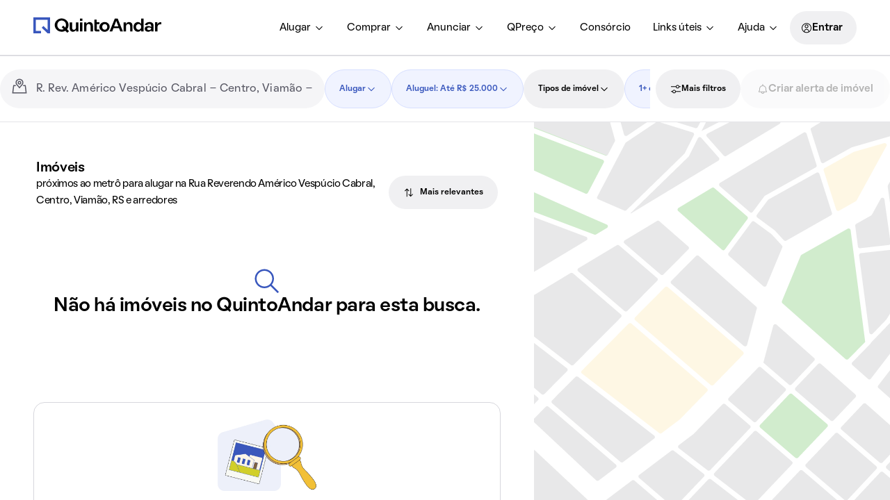

--- FILE ---
content_type: text/html; charset=utf-8
request_url: https://www.quintoandar.com.br/alugar/imovel/rua-reverendo-americo-vespucio-cabral-centro-viamao-brasil/proximo-ao-metro
body_size: 37714
content:
<!DOCTYPE html><html lang="pt-BR"><head><meta charSet="utf-8"/><meta name="viewport" content="width=device-width, initial-scale=1"/><meta name="apple-mobile-web-app-capable" content="yes"/><meta name="apple-mobile-web-app-title" content="QuintoAndar"/><meta name="apple-mobile-web-app-status-bar-style" content="default"/><link rel="apple-touch-icon" href="https://cozy-assets.quintoandar.com.br/cozy-static/v1/latest/launcher-icons/ic_launcher_ios_120x120.png"/><link rel="apple-touch-icon" sizes="152x152" href="https://cozy-assets.quintoandar.com.br/cozy-static/v1/latest/launcher-icons/ic_launcher_ios_152x152.png"/><link rel="apple-touch-icon" sizes="167x167" href="https://cozy-assets.quintoandar.com.br/cozy-static/v1/latest/launcher-icons/ic_launcher_ios_167x167.png"/><link rel="apple-touch-icon" sizes="180x180" href="https://cozy-assets.quintoandar.com.br/cozy-static/v1/latest/launcher-icons/ic_launcher_ios_180x180.png"/><link rel="icon" href="https://cozy-assets.quintoandar.com.br/cozy-static/v1/latest/favicon/favicon.ico"/><meta name="version" content="find-webapp-b4f6826e"/><title>Imóveis próximos ao metrô para alugar na Rua Reverendo Américo Vespúcio Cabral, Centro, Viamão, RS - QuintoAndar</title><meta name="description" content="Melhores ofertas de imóveis próximos ao metrô para alugar na Rua Reverendo Américo Vespúcio Cabral, Centro, Viamão! No QuintoAndar você agenda visitas online, aluga rápido e com segurança, sem precisar de fiador."/><meta itemProp="name" content="Imóveis próximos ao metrô para alugar na Rua Reverendo Américo Vespúcio Cabral, Centro, Viamão, RS - QuintoAndar"/><meta itemProp="description" content="Melhores ofertas de imóveis próximos ao metrô para alugar na Rua Reverendo Américo Vespúcio Cabral, Centro, Viamão! No QuintoAndar você agenda visitas online, aluga rápido e com segurança, sem precisar de fiador."/><meta itemProp="image" content="https://cozy-assets.quintoandar.com.br/cozy-static/v2/latest/default/images/open-graph.jpg"/><meta name="twitter:card" content="summary_large_image"/><meta name="twitter:site" content="@quintoandar"/><meta name="twitter:creator" content="@quintoandar"/><meta name="twitter:url" content="https://www.quintoandar.com.br/alugar/imovel/rua-reverendo-americo-vespucio-cabral-centro-viamao-brasil/proximo-ao-metro"/><meta name="twitter:title" content="Imóveis próximos ao metrô para alugar na Rua Reverendo Américo Vespúcio Cabral, Centro, Viamão, RS - QuintoAndar"/><meta name="twitter:description" content="Melhores ofertas de imóveis próximos ao metrô para alugar na Rua Reverendo Américo Vespúcio Cabral, Centro, Viamão! No QuintoAndar você agenda visitas online, aluga rápido e com segurança, sem precisar de fiador."/><meta name="twitter:image" content="https://cozy-assets.quintoandar.com.br/cozy-static/v2/latest/default/images/open-graph.jpg"/><meta name="twitter:image:alt" content="Logo do QuintoAndar em azul, centralizado sobre fundo branco. Embaixo, ilustrações coloridas do Cristo Redentor, da Ponte Estaiada e do MASP, com prédios e casas em volta."/><meta name="theme-color" content="#3957BD"/><meta property="fb:app_id" content="&lt;470098246380961&gt;"/><meta property="og:type" content="product.group"/><meta property="og:site_name" content="QuintoAndar"/><meta property="og:url" content="https://www.quintoandar.com.br/alugar/imovel/rua-reverendo-americo-vespucio-cabral-centro-viamao-brasil/proximo-ao-metro"/><meta property="og:title" content="Imóveis próximos ao metrô para alugar na Rua Reverendo Américo Vespúcio Cabral, Centro, Viamão, RS - QuintoAndar"/><meta property="og:description" content="Melhores ofertas de imóveis próximos ao metrô para alugar na Rua Reverendo Américo Vespúcio Cabral, Centro, Viamão! No QuintoAndar você agenda visitas online, aluga rápido e com segurança, sem precisar de fiador."/><meta property="og:image" content="https://cozy-assets.quintoandar.com.br/cozy-static/v2/latest/default/images/open-graph.jpg"/><meta property="og:image:alt" content="Logo do QuintoAndar em azul, centralizado sobre fundo branco. Embaixo, ilustrações coloridas do Cristo Redentor, da Ponte Estaiada e do MASP, com prédios e casas em volta."/><meta name="robots" content="noindex"/><link rel="canonical" href="https://www.quintoandar.com.br/alugar/imovel/rua-reverendo-americo-vespucio-cabral-centro-viamao-brasil/proximo-ao-metro"/><script type="application/ld+json">{"@context":"http://schema.org","@type":"WebSite","name":"QuintoAndar","url":"https://www.quintoandar.com.br"}</script><script type="application/ld+json">{"@context":"https://schema.org","@type":"BreadcrumbList","itemListElement":[{"@type":"ListItem","position":1,"name":"QuintoAndar","item":"https://www.quintoandar.com.br"},{"@type":"ListItem","position":2,"name":"Imóveis próximos ao metrô para alugar em Viamão, RS","item":"https://www.quintoandar.com.br/alugar/imovel/viamao-rs-brasil/proximo-ao-metro"},{"@type":"ListItem","position":3,"name":"Centro","item":"https://www.quintoandar.com.br/alugar/imovel/centro-viamao-rs-brasil/proximo-ao-metro"},{"@type":"ListItem","position":4,"name":"Rua Reverendo Américo Vespúcio Cabral","item":"https://www.quintoandar.com.br/alugar/imovel/rua-reverendo-americo-vespucio-cabral-centro-viamao-rs-brasil/proximo-ao-metro"}]}</script><link rel="preload" href="https://static.quintoandar.com.br/find-webapp/images/map/map_placeholder.svg" as="image" fetchPriority="high"/><link rel="preconnect" href="https://maps.googleapis.com"/><script defer="">

(function(c,e,f,k,g,h,b,a,d){c[g]||(c[g]=h,b=c[h]=function(){
b.q.push(arguments)},b.q=[],b.l=1*new Date,a=e.createElement(f),a.async=1,
a.src=k,a.setAttribute("crossorigin", "anonymous"),d=e.getElementsByTagName(f)[0],
d.parentNode.insertBefore(a,d))})(window,document,"script",
"https://eum.instana.io/eum.min.js","InstanaEumObject","ineum");
ineum('reportingUrl', 'https://eum-red-saas.instana.io');
ineum('key', 'ZOucOk-VRGKpkSfElpqmVA');

ineum('meta', 'has_classifieds', 'false');
</script><meta name="next-head-count" content="40"/><meta name="emotion-insertion-point" content=""/><style data-emotion="mui-global 1prfaxn">@-webkit-keyframes mui-auto-fill{from{display:block;}}@keyframes mui-auto-fill{from{display:block;}}@-webkit-keyframes mui-auto-fill-cancel{from{display:block;}}@keyframes mui-auto-fill-cancel{from{display:block;}}</style><style data-emotion="mui 1apb99j 18wohwn 1w8p9wy 1ontqvh 5q373k qs2q9j 1sad135 dsgpc8 1u1ct0h mnn31 1ol5nzx 12snods 919eu4 wf16b5 117mro9 1228x3t 3ndvyc 10opxo5 1qyrwba 1jaw3da zun73v 1m9pwf3 9l3uo3 1m8jz7a qf47xk s18byi 51sp4g jk8xjo 1ky6p12">.mui-1apb99j{-webkit-user-select:none;-moz-user-select:none;-ms-user-select:none;user-select:none;width:1em;height:1em;display:inline-block;fill:currentColor;-webkit-flex-shrink:0;-ms-flex-negative:0;flex-shrink:0;-webkit-transition:fill 200ms cubic-bezier(0.4, 0, 0.2, 1) 0ms;transition:fill 200ms cubic-bezier(0.4, 0, 0.2, 1) 0ms;font-size:1.5rem;font-size:16px;color:inherit;}.mui-18wohwn{gap:0px;display:-webkit-box;display:-webkit-flex;display:-ms-flexbox;display:flex;}.mui-1w8p9wy{gap:0px;min-width:300px;padding:var(--tokens-alias-spacing-medium);background-color:rgb(var(--tokens-alias-color-surface-default));z-index:2;}.mui-1ontqvh{list-style:none;margin:0;padding:0;position:relative;padding-top:8px;padding-bottom:8px;}.mui-5q373k{gap:8px;display:-webkit-box;display:-webkit-flex;display:-ms-flexbox;display:flex;-webkit-flex-direction:column;-ms-flex-direction:column;flex-direction:column;padding-left:var(--tokens-alias-spacing-hsmall);padding-right:var(--tokens-alias-spacing-hsmall);}.mui-qs2q9j{display:-webkit-inline-box;display:-webkit-inline-flex;display:-ms-inline-flexbox;display:inline-flex;-webkit-align-items:center;-webkit-box-align:center;-ms-flex-align:center;align-items:center;-webkit-box-pack:center;-ms-flex-pack:center;-webkit-justify-content:center;justify-content:center;position:relative;box-sizing:border-box;-webkit-tap-highlight-color:transparent;background-color:transparent;outline:0;border:0;margin:0;border-radius:0;padding:0;cursor:pointer;-webkit-user-select:none;-moz-user-select:none;-ms-user-select:none;user-select:none;vertical-align:middle;-moz-appearance:none;-webkit-appearance:none;-webkit-text-decoration:none;text-decoration:none;color:inherit;display:-webkit-box;display:-webkit-flex;display:-ms-flexbox;display:flex;-webkit-box-pack:start;-ms-flex-pack:start;-webkit-justify-content:flex-start;justify-content:flex-start;-webkit-align-items:center;-webkit-box-align:center;-ms-flex-align:center;align-items:center;position:relative;-webkit-text-decoration:none;text-decoration:none;width:100%;box-sizing:border-box;text-align:left;padding-top:8px;padding-bottom:8px;padding-left:16px;padding-right:16px;-webkit-transition:background-color 150ms cubic-bezier(0.4, 0, 0.2, 1) 0ms;transition:background-color 150ms cubic-bezier(0.4, 0, 0.2, 1) 0ms;}.mui-qs2q9j::-moz-focus-inner{border-style:none;}.mui-qs2q9j.Mui-disabled{pointer-events:none;cursor:default;}@media print{.mui-qs2q9j{-webkit-print-color-adjust:exact;color-adjust:exact;}}.mui-qs2q9j.Mui-focusVisible{background-color:rgba(0, 0, 0, 0.12);}.mui-qs2q9j.Mui-selected{background-color:rgba(25, 118, 210, 0.08);}.mui-qs2q9j.Mui-selected.Mui-focusVisible{background-color:rgba(25, 118, 210, 0.2);}.mui-qs2q9j.Mui-disabled{opacity:0.38;}.mui-qs2q9j:hover{-webkit-text-decoration:none;text-decoration:none;background-color:rgba(0, 0, 0, 0.04);}@media (hover: none){.mui-qs2q9j:hover{background-color:transparent;}}.mui-qs2q9j.Mui-selected:hover{background-color:rgba(25, 118, 210, 0.12);}@media (hover: none){.mui-qs2q9j.Mui-selected:hover{background-color:rgba(25, 118, 210, 0.08);}}.mui-1sad135{gap:0px;padding-top:var(--tokens-alias-spacing-large);padding-bottom:var(--tokens-alias-spacing-large);}.mui-dsgpc8{font-family:"Roboto","Helvetica","Arial",sans-serif;font-weight:400;font-size:1rem;line-height:1.4375em;letter-spacing:0.00938em;color:rgba(0, 0, 0, 0.87);box-sizing:border-box;position:relative;cursor:text;display:-webkit-inline-box;display:-webkit-inline-flex;display:-ms-inline-flexbox;display:inline-flex;-webkit-align-items:center;-webkit-box-align:center;-ms-flex-align:center;align-items:center;width:100%;position:relative;}.mui-dsgpc8.Mui-disabled{color:rgba(0, 0, 0, 0.38);cursor:default;}.mui-1u1ct0h{-webkit-user-select:none;-moz-user-select:none;-ms-user-select:none;user-select:none;width:1em;height:1em;display:inline-block;fill:currentColor;-webkit-flex-shrink:0;-ms-flex-negative:0;flex-shrink:0;-webkit-transition:fill 200ms cubic-bezier(0.4, 0, 0.2, 1) 0ms;transition:fill 200ms cubic-bezier(0.4, 0, 0.2, 1) 0ms;font-size:1.5rem;font-size:24px;color:inherit;}.mui-mnn31{font:inherit;letter-spacing:inherit;color:currentColor;padding:4px 0 5px;border:0;box-sizing:content-box;background:none;height:1.4375em;margin:0;-webkit-tap-highlight-color:transparent;display:block;min-width:0;width:100%;-webkit-animation-name:mui-auto-fill-cancel;animation-name:mui-auto-fill-cancel;-webkit-animation-duration:10ms;animation-duration:10ms;}.mui-mnn31::-webkit-input-placeholder{color:currentColor;opacity:0.42;-webkit-transition:opacity 200ms cubic-bezier(0.4, 0, 0.2, 1) 0ms;transition:opacity 200ms cubic-bezier(0.4, 0, 0.2, 1) 0ms;}.mui-mnn31::-moz-placeholder{color:currentColor;opacity:0.42;-webkit-transition:opacity 200ms cubic-bezier(0.4, 0, 0.2, 1) 0ms;transition:opacity 200ms cubic-bezier(0.4, 0, 0.2, 1) 0ms;}.mui-mnn31:-ms-input-placeholder{color:currentColor;opacity:0.42;-webkit-transition:opacity 200ms cubic-bezier(0.4, 0, 0.2, 1) 0ms;transition:opacity 200ms cubic-bezier(0.4, 0, 0.2, 1) 0ms;}.mui-mnn31::-ms-input-placeholder{color:currentColor;opacity:0.42;-webkit-transition:opacity 200ms cubic-bezier(0.4, 0, 0.2, 1) 0ms;transition:opacity 200ms cubic-bezier(0.4, 0, 0.2, 1) 0ms;}.mui-mnn31:focus{outline:0;}.mui-mnn31:invalid{box-shadow:none;}.mui-mnn31::-webkit-search-decoration{-webkit-appearance:none;}label[data-shrink=false]+.MuiInputBase-formControl .mui-mnn31::-webkit-input-placeholder{opacity:0!important;}label[data-shrink=false]+.MuiInputBase-formControl .mui-mnn31::-moz-placeholder{opacity:0!important;}label[data-shrink=false]+.MuiInputBase-formControl .mui-mnn31:-ms-input-placeholder{opacity:0!important;}label[data-shrink=false]+.MuiInputBase-formControl .mui-mnn31::-ms-input-placeholder{opacity:0!important;}label[data-shrink=false]+.MuiInputBase-formControl .mui-mnn31:focus::-webkit-input-placeholder{opacity:0.42;}label[data-shrink=false]+.MuiInputBase-formControl .mui-mnn31:focus::-moz-placeholder{opacity:0.42;}label[data-shrink=false]+.MuiInputBase-formControl .mui-mnn31:focus:-ms-input-placeholder{opacity:0.42;}label[data-shrink=false]+.MuiInputBase-formControl .mui-mnn31:focus::-ms-input-placeholder{opacity:0.42;}.mui-mnn31.Mui-disabled{opacity:1;-webkit-text-fill-color:rgba(0, 0, 0, 0.38);}.mui-mnn31:-webkit-autofill{-webkit-animation-duration:5000s;animation-duration:5000s;-webkit-animation-name:mui-auto-fill;animation-name:mui-auto-fill;}.mui-1ol5nzx{gap:0px;position:relative;}.mui-12snods{position:fixed;z-index:1300;right:0;bottom:0;top:0;left:0;visibility:hidden;z-index:1200;}.mui-919eu4{position:fixed;display:-webkit-box;display:-webkit-flex;display:-ms-flexbox;display:flex;-webkit-align-items:center;-webkit-box-align:center;-ms-flex-align:center;align-items:center;-webkit-box-pack:center;-ms-flex-pack:center;-webkit-justify-content:center;justify-content:center;right:0;bottom:0;top:0;left:0;background-color:rgba(0, 0, 0, 0.5);-webkit-tap-highlight-color:transparent;z-index:-1;}.mui-wf16b5{background-color:#fff;color:rgba(0, 0, 0, 0.87);-webkit-transition:box-shadow 300ms cubic-bezier(0.4, 0, 0.2, 1) 0ms;transition:box-shadow 300ms cubic-bezier(0.4, 0, 0.2, 1) 0ms;box-shadow:0px 8px 10px -5px rgba(0,0,0,0.2),0px 16px 24px 2px rgba(0,0,0,0.14),0px 6px 30px 5px rgba(0,0,0,0.12);overflow-y:auto;display:-webkit-box;display:-webkit-flex;display:-ms-flexbox;display:flex;-webkit-flex-direction:column;-ms-flex-direction:column;flex-direction:column;height:100%;-webkit-flex:1 0 auto;-ms-flex:1 0 auto;flex:1 0 auto;z-index:1200;-webkit-overflow-scrolling:touch;position:fixed;top:0;outline:0;left:0;}.mui-117mro9{gap:0px;display:-webkit-box;display:-webkit-flex;display:-ms-flexbox;display:flex;-webkit-align-items:center;-webkit-box-align:center;-ms-flex-align:center;align-items:center;}.mui-1228x3t{border-radius:12px;box-sizing:content-box;display:inline-block;position:relative;cursor:pointer;touch-action:none;-webkit-tap-highlight-color:transparent;color:#1976d2;height:4px;width:100%;padding:13px 0;}@media print{.mui-1228x3t{-webkit-print-color-adjust:exact;color-adjust:exact;}}.mui-1228x3t.Mui-disabled{pointer-events:none;cursor:default;color:#bdbdbd;}.mui-1228x3t.MuiSlider-dragging .MuiSlider-thumb,.mui-1228x3t.MuiSlider-dragging .MuiSlider-track{-webkit-transition:none;transition:none;}@media (pointer: coarse){.mui-1228x3t{padding:20px 0;}}.mui-3ndvyc{display:block;position:absolute;border-radius:inherit;background-color:currentColor;opacity:0.38;width:100%;height:inherit;top:50%;-webkit-transform:translateY(-50%);-moz-transform:translateY(-50%);-ms-transform:translateY(-50%);transform:translateY(-50%);}.mui-10opxo5{display:block;position:absolute;border-radius:inherit;border:1px solid currentColor;background-color:currentColor;-webkit-transition:left 150ms cubic-bezier(0.4, 0, 0.2, 1) 0ms,width 150ms cubic-bezier(0.4, 0, 0.2, 1) 0ms,bottom 150ms cubic-bezier(0.4, 0, 0.2, 1) 0ms,height 150ms cubic-bezier(0.4, 0, 0.2, 1) 0ms;transition:left 150ms cubic-bezier(0.4, 0, 0.2, 1) 0ms,width 150ms cubic-bezier(0.4, 0, 0.2, 1) 0ms,bottom 150ms cubic-bezier(0.4, 0, 0.2, 1) 0ms,height 150ms cubic-bezier(0.4, 0, 0.2, 1) 0ms;height:inherit;top:50%;-webkit-transform:translateY(-50%);-moz-transform:translateY(-50%);-ms-transform:translateY(-50%);transform:translateY(-50%);}.mui-1qyrwba{position:absolute;width:20px;height:20px;box-sizing:border-box;border-radius:50%;outline:0;background-color:currentColor;display:-webkit-box;display:-webkit-flex;display:-ms-flexbox;display:flex;-webkit-align-items:center;-webkit-box-align:center;-ms-flex-align:center;align-items:center;-webkit-box-pack:center;-ms-flex-pack:center;-webkit-justify-content:center;justify-content:center;-webkit-transition:box-shadow 150ms cubic-bezier(0.4, 0, 0.2, 1) 0ms,left 150ms cubic-bezier(0.4, 0, 0.2, 1) 0ms,bottom 150ms cubic-bezier(0.4, 0, 0.2, 1) 0ms;transition:box-shadow 150ms cubic-bezier(0.4, 0, 0.2, 1) 0ms,left 150ms cubic-bezier(0.4, 0, 0.2, 1) 0ms,bottom 150ms cubic-bezier(0.4, 0, 0.2, 1) 0ms;top:50%;-webkit-transform:translate(-50%, -50%);-moz-transform:translate(-50%, -50%);-ms-transform:translate(-50%, -50%);transform:translate(-50%, -50%);}.mui-1qyrwba::before{position:absolute;content:"";border-radius:inherit;width:100%;height:100%;box-shadow:0px 3px 1px -2px rgba(0,0,0,0.2),0px 2px 2px 0px rgba(0,0,0,0.14),0px 1px 5px 0px rgba(0,0,0,0.12);}.mui-1qyrwba::after{position:absolute;content:"";border-radius:50%;width:42px;height:42px;top:50%;left:50%;-webkit-transform:translate(-50%, -50%);-moz-transform:translate(-50%, -50%);-ms-transform:translate(-50%, -50%);transform:translate(-50%, -50%);}.mui-1qyrwba.Mui-disabled:hover{box-shadow:none;}.mui-1qyrwba:hover,.mui-1qyrwba.Mui-focusVisible{box-shadow:0px 0px 0px 8px rgba(25, 118, 210, 0.16);}@media (hover: none){.mui-1qyrwba:hover,.mui-1qyrwba.Mui-focusVisible{box-shadow:none;}}.mui-1qyrwba.Mui-active{box-shadow:0px 0px 0px 14px rgba(25, 118, 210, 0.16);}.mui-1jaw3da{display:-webkit-inline-box;display:-webkit-inline-flex;display:-ms-inline-flexbox;display:inline-flex;-webkit-align-items:center;-webkit-box-align:center;-ms-flex-align:center;align-items:center;cursor:pointer;vertical-align:middle;-webkit-tap-highlight-color:transparent;margin-left:-11px;margin-right:16px;}.mui-1jaw3da.Mui-disabled{cursor:default;}.mui-1jaw3da .MuiFormControlLabel-label.Mui-disabled{color:rgba(0, 0, 0, 0.38);}.mui-zun73v{display:-webkit-inline-box;display:-webkit-inline-flex;display:-ms-inline-flexbox;display:inline-flex;-webkit-align-items:center;-webkit-box-align:center;-ms-flex-align:center;align-items:center;-webkit-box-pack:center;-ms-flex-pack:center;-webkit-justify-content:center;justify-content:center;position:relative;box-sizing:border-box;-webkit-tap-highlight-color:transparent;background-color:transparent;outline:0;border:0;margin:0;border-radius:0;padding:0;cursor:pointer;-webkit-user-select:none;-moz-user-select:none;-ms-user-select:none;user-select:none;vertical-align:middle;-moz-appearance:none;-webkit-appearance:none;-webkit-text-decoration:none;text-decoration:none;color:inherit;padding:9px;border-radius:50%;color:rgba(0, 0, 0, 0.6);}.mui-zun73v::-moz-focus-inner{border-style:none;}.mui-zun73v.Mui-disabled{pointer-events:none;cursor:default;}@media print{.mui-zun73v{-webkit-print-color-adjust:exact;color-adjust:exact;}}.mui-zun73v:hover{background-color:rgba(25, 118, 210, 0.04);}@media (hover: none){.mui-zun73v:hover{background-color:transparent;}}.mui-zun73v.Mui-checked,.mui-zun73v.MuiCheckbox-indeterminate{color:#1976d2;}.mui-zun73v.Mui-disabled{color:rgba(0, 0, 0, 0.26);}.mui-1m9pwf3{cursor:inherit;position:absolute;opacity:0;width:100%;height:100%;top:0;left:0;margin:0;padding:0;z-index:1;}.mui-9l3uo3{margin:0;font-family:"Roboto","Helvetica","Arial",sans-serif;font-weight:400;font-size:1rem;line-height:1.5;letter-spacing:0.00938em;}.mui-1m8jz7a{-webkit-user-select:none;-moz-user-select:none;-ms-user-select:none;user-select:none;width:1em;height:1em;display:inline-block;fill:currentColor;-webkit-flex-shrink:0;-ms-flex-negative:0;flex-shrink:0;-webkit-transition:fill 200ms cubic-bezier(0.4, 0, 0.2, 1) 0ms;transition:fill 200ms cubic-bezier(0.4, 0, 0.2, 1) 0ms;font-size:1.5rem;font-size:40px;color:inherit;}.mui-qf47xk{gap:0px;overflow:hidden;height:100%;}.mui-s18byi{background-color:#fff;color:rgba(0, 0, 0, 0.87);-webkit-transition:box-shadow 300ms cubic-bezier(0.4, 0, 0.2, 1) 0ms;transition:box-shadow 300ms cubic-bezier(0.4, 0, 0.2, 1) 0ms;border-radius:4px;box-shadow:0px 2px 1px -1px rgba(0,0,0,0.2),0px 1px 1px 0px rgba(0,0,0,0.14),0px 1px 3px 0px rgba(0,0,0,0.12);overflow:hidden;}.mui-51sp4g{gap:0px;padding-left:16px;padding-right:16px;padding-top:24px;padding-bottom:24px;}.mui-jk8xjo{gap:0px;margin-bottom:16px;display:-webkit-box;display:-webkit-flex;display:-ms-flexbox;display:flex;-webkit-box-pack:center;-ms-flex-pack:center;-webkit-justify-content:center;justify-content:center;}.mui-1ky6p12{gap:0px;margin-top:16px;padding-top:0px;display:-webkit-box;display:-webkit-flex;display:-ms-flexbox;display:flex;-webkit-box-pack:center;-ms-flex-pack:center;-webkit-justify-content:center;justify-content:center;}</style><script src="https://cdn-lib.quintoandar.com.br/cookie-banner/cookie-scripts-blocker.min.js" fetchpriority="high" async=""></script><script>
window.dataLayer = window.dataLayer || [];
</script><script defer="">

(function(c,e,f,k,g,h,b,a,d){c[g]||(c[g]=h,b=c[h]=function(){
b.q.push(arguments)},b.q=[],b.l=1*new Date,a=e.createElement(f),a.async=1,
a.src=k,a.setAttribute("crossorigin", "anonymous"),d=e.getElementsByTagName(f)[0],
d.parentNode.insertBefore(a,d))})(window,document,"script",
"https://eum.instana.io/eum.min.js","InstanaEumObject","ineum");
ineum('reportingUrl', 'https://eum-red-saas.instana.io');
ineum('key', 'ZOucOk-VRGKpkSfElpqmVA');

ineum('meta', 'URL', window.location.origin+window.location.pathname);
ineum('meta', 'release', 'find-webapp-5f85595f88');
ineum('meta', 'ab_beakman_short_description_enabled', '1');
ineum('meta', 'ab_beakman_search_services_location_embedding_on_cg_experiment', '0');</script><script src="https://eum.instana.io/eum.min.js" defer="" crossorigin="anonymous"></script><script id="app-release-data">window.appRelease = "find-webapp-5f85595f88";</script><link rel="preconnect" href="https://static.quintoandar.com.br"/><link rel="dns-prefetch" href="https://static.quintoandar.com.br"/><link rel="preconnect" href="https://cozy-assets.quintoandar.com.br"/><link rel="dns-prefetch" href="https://cozy-assets.quintoandar.com.br"/><link rel="preconnect" href="https://cdn-lib.quintoandar.com.br"/><link rel="dns-prefetch" href="https://cdn-lib.quintoandar.com.br"/><link data-next-font="" rel="preconnect" href="/" crossorigin="anonymous"/><link rel="preload" href="https://static.quintoandar.com.br/find-webapp/_next/static/css/0dbdded3d292f823.css" as="style"/><link rel="stylesheet" href="https://static.quintoandar.com.br/find-webapp/_next/static/css/0dbdded3d292f823.css" data-n-g=""/><link rel="preload" href="https://static.quintoandar.com.br/find-webapp/_next/static/css/e5532870d6e9109c.css" as="style"/><link rel="stylesheet" href="https://static.quintoandar.com.br/find-webapp/_next/static/css/e5532870d6e9109c.css" data-n-g=""/><link rel="preload" href="https://static.quintoandar.com.br/find-webapp/_next/static/css/8e9e248906aa1144.css" as="style"/><link rel="stylesheet" href="https://static.quintoandar.com.br/find-webapp/_next/static/css/8e9e248906aa1144.css" data-n-p=""/><link rel="preload" href="https://static.quintoandar.com.br/find-webapp/_next/static/css/7e5a977442fd81ca.css" as="style"/><link rel="stylesheet" href="https://static.quintoandar.com.br/find-webapp/_next/static/css/7e5a977442fd81ca.css"/><link rel="preload" href="https://static.quintoandar.com.br/find-webapp/_next/static/css/ce78a740b7f94de9.css" as="style"/><link rel="stylesheet" href="https://static.quintoandar.com.br/find-webapp/_next/static/css/ce78a740b7f94de9.css"/><link rel="preload" href="https://static.quintoandar.com.br/find-webapp/_next/static/css/f61bedc62176b9ad.css" as="style"/><link rel="stylesheet" href="https://static.quintoandar.com.br/find-webapp/_next/static/css/f61bedc62176b9ad.css"/><link rel="preload" href="https://static.quintoandar.com.br/find-webapp/_next/static/css/84d90c07a4323e8b.css" as="style"/><link rel="stylesheet" href="https://static.quintoandar.com.br/find-webapp/_next/static/css/84d90c07a4323e8b.css"/><link rel="preload" href="https://static.quintoandar.com.br/find-webapp/_next/static/css/a0e8e4ba2b7ddee4.css" as="style"/><link rel="stylesheet" href="https://static.quintoandar.com.br/find-webapp/_next/static/css/a0e8e4ba2b7ddee4.css"/><link rel="preload" href="https://static.quintoandar.com.br/find-webapp/_next/static/css/0a755a0020de9265.css" as="style"/><link rel="stylesheet" href="https://static.quintoandar.com.br/find-webapp/_next/static/css/0a755a0020de9265.css"/><link rel="preload" href="https://static.quintoandar.com.br/find-webapp/_next/static/css/483d9c18db392779.css" as="style"/><link rel="stylesheet" href="https://static.quintoandar.com.br/find-webapp/_next/static/css/483d9c18db392779.css"/><link rel="preload" href="https://static.quintoandar.com.br/find-webapp/_next/static/css/2d296e8dd0c7c14a.css" as="style"/><link rel="stylesheet" href="https://static.quintoandar.com.br/find-webapp/_next/static/css/2d296e8dd0c7c14a.css"/><link rel="preload" href="https://static.quintoandar.com.br/find-webapp/_next/static/css/e6d992d80a81fb6c.css" as="style"/><link rel="stylesheet" href="https://static.quintoandar.com.br/find-webapp/_next/static/css/e6d992d80a81fb6c.css"/><link rel="preload" href="https://static.quintoandar.com.br/find-webapp/_next/static/css/ba278520f4ee3677.css" as="style"/><link rel="stylesheet" href="https://static.quintoandar.com.br/find-webapp/_next/static/css/ba278520f4ee3677.css"/><noscript data-n-css=""></noscript><script defer="" nomodule="" src="https://static.quintoandar.com.br/find-webapp/_next/static/chunks/polyfills-42372ed130431b0a.js"></script><script defer="" src="https://static.quintoandar.com.br/find-webapp/_next/static/chunks/37883-c869f3181a870c07.js"></script><script defer="" src="https://static.quintoandar.com.br/find-webapp/_next/static/chunks/36572-34bc2bf90803a03c.js"></script><script defer="" src="https://static.quintoandar.com.br/find-webapp/_next/static/chunks/97507-47d02f98f87554bc.js"></script><script defer="" src="https://static.quintoandar.com.br/find-webapp/_next/static/chunks/48026-a7770d3683b9703b.js"></script><script defer="" src="https://static.quintoandar.com.br/find-webapp/_next/static/chunks/58735-1ef1a7ded42b3f77.js"></script><script defer="" src="https://static.quintoandar.com.br/find-webapp/_next/static/chunks/23328-08acf889dd161be9.js"></script><script defer="" src="https://static.quintoandar.com.br/find-webapp/_next/static/chunks/90555-da525a8cbed2bc3a.js"></script><script defer="" src="https://static.quintoandar.com.br/find-webapp/_next/static/chunks/23366-b85c968deb008cb4.js"></script><script defer="" src="https://static.quintoandar.com.br/find-webapp/_next/static/chunks/41334-107f1156cf0617cf.js"></script><script defer="" src="https://static.quintoandar.com.br/find-webapp/_next/static/chunks/91026-bdcb47b1b92c8506.js"></script><script defer="" src="https://static.quintoandar.com.br/find-webapp/_next/static/chunks/47538-d47c05aa161019a9.js"></script><script defer="" src="https://static.quintoandar.com.br/find-webapp/_next/static/chunks/64775-102ad7bc3de5e913.js"></script><script defer="" src="https://static.quintoandar.com.br/find-webapp/_next/static/chunks/44936-159a25f520b76f8b.js"></script><script defer="" src="https://static.quintoandar.com.br/find-webapp/_next/static/chunks/19851.bb90f69c90db4486.js"></script><script defer="" src="https://static.quintoandar.com.br/find-webapp/_next/static/chunks/22747.f03a4b1a8b2fcfcf.js"></script><script defer="" src="https://static.quintoandar.com.br/find-webapp/_next/static/chunks/62284.e5226bc5ba9aede7.js"></script><script defer="" src="https://static.quintoandar.com.br/find-webapp/_next/static/chunks/16638.36d6d55b85e5e169.js"></script><script defer="" src="https://static.quintoandar.com.br/find-webapp/_next/static/chunks/35306.0cc27b08ad7ae648.js"></script><script defer="" src="https://static.quintoandar.com.br/find-webapp/_next/static/chunks/82088.3c0b8d4df324b798.js"></script><script defer="" src="https://static.quintoandar.com.br/find-webapp/_next/static/chunks/CockpitDesktop.a15e7bf33e7f7713.js"></script><script defer="" src="https://static.quintoandar.com.br/find-webapp/_next/static/chunks/CockpitHeaderScroll.30fd3117a369a794.js"></script><script defer="" src="https://static.quintoandar.com.br/find-webapp/_next/static/chunks/CustomerFacingHeader.13b2345ad4b1e8af.js"></script><script defer="" src="https://static.quintoandar.com.br/find-webapp/_next/static/chunks/17106-e073935fe1c06038.js"></script><script defer="" src="https://static.quintoandar.com.br/find-webapp/_next/static/chunks/180-56f8e6433f3dfedd.js"></script><script defer="" src="https://static.quintoandar.com.br/find-webapp/_next/static/chunks/13852-8549392fb36cd0ef.js"></script><script defer="" src="https://static.quintoandar.com.br/find-webapp/_next/static/chunks/77350-50e4c4e47448e1c9.js"></script><script defer="" src="https://static.quintoandar.com.br/find-webapp/_next/static/chunks/15701-0993db3c94466aab.js"></script><script defer="" src="https://static.quintoandar.com.br/find-webapp/_next/static/chunks/12042.d08dc216c258d5ba.js"></script><script defer="" src="https://static.quintoandar.com.br/find-webapp/_next/static/chunks/10339.b1205ae51de80c8f.js"></script><script defer="" src="https://static.quintoandar.com.br/find-webapp/_next/static/chunks/CustomerFacingHeaderDesktop.f181deb19f045a16.js"></script><script defer="" src="https://static.quintoandar.com.br/find-webapp/_next/static/chunks/AlertsButtonDesktop.bcbaceb35eb23da0.js"></script><script defer="" src="https://static.quintoandar.com.br/find-webapp/_next/static/chunks/4238.2b07772431777678.js"></script><script defer="" src="https://static.quintoandar.com.br/find-webapp/_next/static/chunks/SearchHead.5aea7a01038b26e1.js"></script><script defer="" src="https://static.quintoandar.com.br/find-webapp/_next/static/chunks/983-62b7b3263064baf5.js"></script><script defer="" src="https://static.quintoandar.com.br/find-webapp/_next/static/chunks/43543-618058d551573db4.js"></script><script defer="" src="https://static.quintoandar.com.br/find-webapp/_next/static/chunks/66422-4ba62aeb29cbffa3.js"></script><script defer="" src="https://static.quintoandar.com.br/find-webapp/_next/static/chunks/55166-9d43bf86b8044206.js"></script><script defer="" src="https://static.quintoandar.com.br/find-webapp/_next/static/chunks/95524.d8441585c5687399.js"></script><script defer="" src="https://static.quintoandar.com.br/find-webapp/_next/static/chunks/45473.444997ae33b48220.js"></script><script defer="" src="https://static.quintoandar.com.br/find-webapp/_next/static/chunks/92372-6a38f7b670b7a360.js"></script><script defer="" src="https://static.quintoandar.com.br/find-webapp/_next/static/chunks/33387.47553690f63e6a9e.js"></script><script defer="" src="https://static.quintoandar.com.br/find-webapp/_next/static/chunks/searchFooter.7fa7fd2618cd2a08.js"></script><script defer="" src="https://static.quintoandar.com.br/find-webapp/_next/static/chunks/searchSideList.10c6b05a5162cc42.js"></script><script defer="" src="https://static.quintoandar.com.br/find-webapp/_next/static/chunks/68795.8f73e5c2fe908ac6.js"></script><script defer="" src="https://static.quintoandar.com.br/find-webapp/_next/static/chunks/18475.0e15e67fbc4a300c.js"></script><script defer="" src="https://static.quintoandar.com.br/find-webapp/_next/static/chunks/SearchToolbar.a7e8d57b8240eab4.js"></script><script defer="" src="https://static.quintoandar.com.br/find-webapp/_next/static/chunks/emptySearchState.5fe5f635af1e86f5.js"></script><script defer="" src="https://static.quintoandar.com.br/find-webapp/_next/static/chunks/SimplifiedAlertCard.5f55053144a79c71.js"></script><script defer="" src="https://static.quintoandar.com.br/find-webapp/_next/static/chunks/BiomaFooter-52cd6a3a4f55469d.js"></script><script defer="" src="https://static.quintoandar.com.br/find-webapp/_next/static/chunks/AlertsDialog.9fdb9dee747dfb16.js"></script><script defer="" src="https://static.quintoandar.com.br/find-webapp/_next/static/chunks/18573.1d9af6647fb9519c.js"></script><script defer="" src="https://static.quintoandar.com.br/find-webapp/_next/static/chunks/AlertsDrawer.641a68ccd1cf44b3.js"></script><script src="https://static.quintoandar.com.br/find-webapp/_next/static/chunks/webpack-38e0aa51061a5a71.js" defer=""></script><script src="https://static.quintoandar.com.br/find-webapp/_next/static/chunks/framework-7c9efff350891b91.js" defer=""></script><script src="https://static.quintoandar.com.br/find-webapp/_next/static/chunks/89328-5f62d4ec80e087b8.js" defer=""></script><script src="https://static.quintoandar.com.br/find-webapp/_next/static/chunks/main-c2874a3c70309242.js" defer=""></script><script src="https://static.quintoandar.com.br/find-webapp/_next/static/chunks/commonsTwo-0482f65c7d3af621.js" defer=""></script><script src="https://static.quintoandar.com.br/find-webapp/_next/static/chunks/commonsOne-a24267154cae2715.js" defer=""></script><script src="https://static.quintoandar.com.br/find-webapp/_next/static/chunks/styledComponents-4f3e09fa78f26cfa.js" defer=""></script><script src="https://static.quintoandar.com.br/find-webapp/_next/static/chunks/sentry-ac6bdf6d016887a2.js" defer=""></script><script src="https://static.quintoandar.com.br/find-webapp/_next/static/chunks/tracking-23f9376ec7c5a993.js" defer=""></script><script src="https://static.quintoandar.com.br/find-webapp/_next/static/chunks/37091-7c571b7a29be5541.js" defer=""></script><script src="https://static.quintoandar.com.br/find-webapp/_next/static/chunks/45974-c67a4945f8a20197.js" defer=""></script><script src="https://static.quintoandar.com.br/find-webapp/_next/static/chunks/pages/_app-7334c3e2837c98bb.js" defer=""></script><script src="https://static.quintoandar.com.br/find-webapp/_next/static/chunks/36467-157de0b380bf3890.js" defer=""></script><script src="https://static.quintoandar.com.br/find-webapp/_next/static/chunks/90106-6c817725a909966f.js" defer=""></script><script src="https://static.quintoandar.com.br/find-webapp/_next/static/chunks/66137-3649496db3e2fd28.js" defer=""></script><script src="https://static.quintoandar.com.br/find-webapp/_next/static/chunks/384-ad66d7e0b42129ee.js" defer=""></script><script src="https://static.quintoandar.com.br/find-webapp/_next/static/chunks/23586-6776eb09b33b16f0.js" defer=""></script><script src="https://static.quintoandar.com.br/find-webapp/_next/static/chunks/45359-dafd803ce6316c86.js" defer=""></script><script src="https://static.quintoandar.com.br/find-webapp/_next/static/chunks/97932-61ba0ce4a4031190.js" defer=""></script><script src="https://static.quintoandar.com.br/find-webapp/_next/static/chunks/33405-369a7c737ae5c55b.js" defer=""></script><script src="https://static.quintoandar.com.br/find-webapp/_next/static/chunks/4190-bb1e7bdf86f94b34.js" defer=""></script><script src="https://static.quintoandar.com.br/find-webapp/_next/static/chunks/91336-6ee7877c6b4222b3.js" defer=""></script><script src="https://static.quintoandar.com.br/find-webapp/_next/static/chunks/50401-0cc519cc2cd23a14.js" defer=""></script><script src="https://static.quintoandar.com.br/find-webapp/_next/static/chunks/90612-5844cff3be2851a5.js" defer=""></script><script src="https://static.quintoandar.com.br/find-webapp/_next/static/chunks/93487-f309c4ea9e14ae17.js" defer=""></script><script src="https://static.quintoandar.com.br/find-webapp/_next/static/chunks/96574-88280ab24c5e90d4.js" defer=""></script><script src="https://static.quintoandar.com.br/find-webapp/_next/static/chunks/18968-ef9031242fd5de7b.js" defer=""></script><script src="https://static.quintoandar.com.br/find-webapp/_next/static/chunks/64513-585e3824cb0edbd3.js" defer=""></script><script src="https://static.quintoandar.com.br/find-webapp/_next/static/chunks/35151-3b529f9a32c1a1bd.js" defer=""></script><script src="https://static.quintoandar.com.br/find-webapp/_next/static/chunks/84891-9309a1a9a5ee83e7.js" defer=""></script><script src="https://static.quintoandar.com.br/find-webapp/_next/static/chunks/9611-bcf67c4ad6771da5.js" defer=""></script><script src="https://static.quintoandar.com.br/find-webapp/_next/static/chunks/31714-e73c6e76cee49e94.js" defer=""></script><script src="https://static.quintoandar.com.br/find-webapp/_next/static/chunks/4957-82cd94e116351943.js" defer=""></script><script src="https://static.quintoandar.com.br/find-webapp/_next/static/chunks/pages/alugar/imovel/%5Blocation%5D/%5B%5B...splat%5D%5D-1958ef8706171078.js" defer=""></script><script src="https://static.quintoandar.com.br/find-webapp/_next/static/b4f6826e28de14990abe7d5c8b16f07114b6595f/_buildManifest.js" defer=""></script><script src="https://static.quintoandar.com.br/find-webapp/_next/static/b4f6826e28de14990abe7d5c8b16f07114b6595f/_ssgManifest.js" defer=""></script><style data-styled="" data-styled-version="5.3.5"></style></head><body class=""><div id="__next"><div class="cozy__theme--default cozy__theme--default-next"><div class="SearchSnippetWrapper_wrapper__FUQie"><div class="CockpitHeaderScroll_wrapper__YT7m_" data-testid="cockpit-header-scroll-wrapper"><!--$--><div role="navigation" aria-label="QuintoAndar Navigation" class="_7L30Fc _0H1seg"><nav aria-label="PageHeaderMain" class="WkaawR VcUHiW"><div class="OnalVH"><div><a aria-label="Página inicial" href="/"><img alt="Logo do QuintoAndar" class="Cozy__Logo" fetchpriority="high" src="https://cozy-assets.quintoandar.com.br/cozy-static/v3/latest/default/logo/QuintoAndar/default/complete.pt-BR.svg" height="24px" width="184px"/></a></div></div><div class="NQAZnT"><div class="cozy__appBar__secondaryItemContainer Cozy__PageHeader-SecondaryItemContainer"><nav aria-label="QuintoAndar, navegação" class="Cozy__Navigation"><ul role="menubar" id="menubar" aria-label="QuintoAndar, navegação" class="Cozy__NavigationBarContainer hfnu3w"><li role="menuitem"><button class="Cozy__NavigationButton nmU58-" aria-haspopup="true" aria-expanded="false">Alugar<svg class="MuiSvgIcon-root MuiSvgIcon-fontSizeMedium Cozy__Icon Cozy__Icon--small mui-1apb99j" focusable="false" aria-hidden="true" viewBox="0 0 24 24" fill="none"><path fill="currentColor" d="M4.7197 9.6507l7.2804 7.2803 7.2803-7.2803L18.2197 8.59l-6.2196 6.2197L5.7804 8.59 4.7197 9.6507z"></path></svg></button><div role="tooltip" data-dropdown-popper="true" class="base-Popper-root h8Mcug mui-0" style="position:fixed;top:0;left:0;display:none"><div><div class="yKCsHt" data-dropdown-touch-area="true"><div class="iUmWrK"><div class="MuiBox-root mui-18wohwn"><div class="MuiBox-root mui-1w8p9wy"><ul class="MuiList-root MuiList-padding YzoRaP mui-1ontqvh" role="menu" tabindex="-1"><div class="MuiBox-root mui-5q373k"><span class="CozyTypography xih2fc z-EyL9">Cidade</span><div width="100%"><hr class="z0uojC o5jvjD"/></div></div><ul class="MuiList-root MuiList-padding mui-1ontqvh"><div><div><div class="MuiButtonBase-root MuiListItem-root MuiListItem-gutters MuiListItem-padding MuiListItem-button Cozy__ListItem-OnOffListItem Cozy__ListItem-Wrapper qmWG3m mui-qs2q9j" tabindex="0" role="button"><div class="Cozy__ListItemBoxText-Wrapper M7wqJB" style="--actions-count:0"><span class="CozyTypography Cozy__ListItemBoxText-Text UUv0SI xih2fc EKXjIf Ci-jp3">São Paulo</span></div></div></div></div><div><div><div class="MuiButtonBase-root MuiListItem-root MuiListItem-gutters MuiListItem-padding MuiListItem-button Cozy__ListItem-OnOffListItem Cozy__ListItem-Wrapper qmWG3m mui-qs2q9j" tabindex="0" role="button"><div class="Cozy__ListItemBoxText-Wrapper M7wqJB" style="--actions-count:0"><span class="CozyTypography Cozy__ListItemBoxText-Text UUv0SI xih2fc EKXjIf Ci-jp3">Rio de Janeiro</span></div></div></div></div><div><div><div class="MuiButtonBase-root MuiListItem-root MuiListItem-gutters MuiListItem-padding MuiListItem-button Cozy__ListItem-OnOffListItem Cozy__ListItem-Wrapper qmWG3m mui-qs2q9j" tabindex="0" role="button"><div class="Cozy__ListItemBoxText-Wrapper M7wqJB" style="--actions-count:0"><span class="CozyTypography Cozy__ListItemBoxText-Text UUv0SI xih2fc EKXjIf Ci-jp3">Belo Horizonte</span></div></div></div></div><div><div><div class="MuiButtonBase-root MuiListItem-root MuiListItem-gutters MuiListItem-padding MuiListItem-button Cozy__ListItem-OnOffListItem Cozy__ListItem-Wrapper qmWG3m mui-qs2q9j" tabindex="0" role="button"><div class="Cozy__ListItemBoxText-Wrapper M7wqJB" style="--actions-count:0"><span class="CozyTypography Cozy__ListItemBoxText-Text UUv0SI xih2fc EKXjIf Ci-jp3">Porto Alegre</span></div></div></div></div><div><div><div class="MuiButtonBase-root MuiListItem-root MuiListItem-gutters MuiListItem-padding MuiListItem-button Cozy__ListItem-OnOffListItem Cozy__ListItem-Wrapper qmWG3m mui-qs2q9j" tabindex="0" role="button"><div class="Cozy__ListItemBoxText-Wrapper M7wqJB" style="--actions-count:0"><span class="CozyTypography Cozy__ListItemBoxText-Text UUv0SI xih2fc EKXjIf Ci-jp3">Campinas</span></div></div></div></div><div><div><div class="MuiButtonBase-root MuiListItem-root MuiListItem-gutters MuiListItem-padding MuiListItem-button Cozy__ListItem-OnOffListItem Cozy__ListItem-Wrapper qmWG3m mui-qs2q9j" tabindex="0" role="button"><div class="Cozy__ListItemBoxText-Wrapper M7wqJB" style="--actions-count:0"><span class="CozyTypography Cozy__ListItemBoxText-Text UUv0SI xih2fc EKXjIf Ci-jp3">Curitiba</span></div></div></div></div><div><a class="MuiButtonBase-root MuiListItem-root MuiListItem-gutters MuiListItem-padding MuiListItem-button Cozy__ListItem-NavigationListItem Cozy__ListItem-Wrapper qmWG3m mui-qs2q9j" tabindex="0" href="/regioes-atendidas"><div class="Cozy__ListItemBoxText-Wrapper M7wqJB" style="--actions-count:0"><span class="CozyTypography Cozy__ListItemBoxText-Text UUv0SI xih2fc EKXjIf Ci-jp3">Explorar outras cidades</span></div></a></div><div><a class="MuiButtonBase-root MuiListItem-root MuiListItem-gutters MuiListItem-padding MuiListItem-button Cozy__ListItem-NavigationListItem Cozy__ListItem-Wrapper qmWG3m mui-qs2q9j" tabindex="0" href="/condominios"><div class="Cozy__ListItemBoxText-Wrapper M7wqJB" style="--actions-count:0"><span class="CozyTypography Cozy__ListItemBoxText-Text UUv0SI xih2fc EKXjIf Ci-jp3">Condomínios</span></div></a></div></ul></ul></div><div class="CustomerFacingHeaderMenuContainer_customBox__REd_4"><div class="MuiBox-root mui-1sad135"><div class="_9Tj7-I"><hr class="z0uojC o5jvjD v5uCsh"/></div></div><div class="MuiBox-root mui-1w8p9wy"><ul class="MuiList-root MuiList-padding YzoRaP mui-1ontqvh" role="menu" tabindex="-1"><div class="MuiBox-root mui-5q373k"><span class="CozyTypography xih2fc z-EyL9">Tipo de imóvel</span><div width="100%"><hr class="z0uojC o5jvjD"/></div></div><ul class="MuiList-root MuiList-padding mui-1ontqvh"><div><a class="MuiButtonBase-root MuiListItem-root MuiListItem-gutters MuiListItem-padding MuiListItem-button Cozy__ListItem-NavigationListItem Cozy__ListItem-Wrapper qmWG3m mui-qs2q9j" tabindex="0" href="/alugar/imovel/sao-paulo-sp-brasil/apartamento"><div class="Cozy__ListItemBoxText-Wrapper M7wqJB" style="--actions-count:0"><span class="CozyTypography Cozy__ListItemBoxText-Text UUv0SI xih2fc EKXjIf Ci-jp3">Apartamentos para alugar</span></div></a></div><div><a class="MuiButtonBase-root MuiListItem-root MuiListItem-gutters MuiListItem-padding MuiListItem-button Cozy__ListItem-NavigationListItem Cozy__ListItem-Wrapper qmWG3m mui-qs2q9j" tabindex="0" href="/alugar/imovel/sao-paulo-sp-brasil/casa"><div class="Cozy__ListItemBoxText-Wrapper M7wqJB" style="--actions-count:0"><span class="CozyTypography Cozy__ListItemBoxText-Text UUv0SI xih2fc EKXjIf Ci-jp3">Casas para alugar</span></div></a></div><div><a class="MuiButtonBase-root MuiListItem-root MuiListItem-gutters MuiListItem-padding MuiListItem-button Cozy__ListItem-NavigationListItem Cozy__ListItem-Wrapper qmWG3m mui-qs2q9j" tabindex="0" href="/alugar/imovel/sao-paulo-sp-brasil"><div class="Cozy__ListItemBoxText-Wrapper M7wqJB" style="--actions-count:0"><span class="CozyTypography Cozy__ListItemBoxText-Text UUv0SI xih2fc EKXjIf Ci-jp3">Todos os imóveis para alugar</span></div></a></div></ul></ul></div></div><div class="CustomerFacingHeaderMenuContainer_customBox__REd_4"><div class="MuiBox-root mui-1sad135"><div class="_9Tj7-I"><hr class="z0uojC o5jvjD v5uCsh"/></div></div><div class="MuiBox-root mui-1w8p9wy"><ul class="MuiList-root MuiList-padding YzoRaP mui-1ontqvh" role="menu" tabindex="-1"><div class="MuiBox-root mui-5q373k"><span class="CozyTypography xih2fc z-EyL9">Tipo de imóvel</span><div width="100%"><hr class="z0uojC o5jvjD"/></div></div><ul class="MuiList-root MuiList-padding mui-1ontqvh"><div><a class="MuiButtonBase-root MuiListItem-root MuiListItem-gutters MuiListItem-padding MuiListItem-button Cozy__ListItem-NavigationListItem Cozy__ListItem-Wrapper qmWG3m mui-qs2q9j" tabindex="0" href="/alugar/imovel/rio-de-janeiro-rj-brasil/apartamento"><div class="Cozy__ListItemBoxText-Wrapper M7wqJB" style="--actions-count:0"><span class="CozyTypography Cozy__ListItemBoxText-Text UUv0SI xih2fc EKXjIf Ci-jp3">Apartamentos para alugar</span></div></a></div><div><a class="MuiButtonBase-root MuiListItem-root MuiListItem-gutters MuiListItem-padding MuiListItem-button Cozy__ListItem-NavigationListItem Cozy__ListItem-Wrapper qmWG3m mui-qs2q9j" tabindex="0" href="/alugar/imovel/rio-de-janeiro-rj-brasil/casa"><div class="Cozy__ListItemBoxText-Wrapper M7wqJB" style="--actions-count:0"><span class="CozyTypography Cozy__ListItemBoxText-Text UUv0SI xih2fc EKXjIf Ci-jp3">Casas para alugar</span></div></a></div><div><a class="MuiButtonBase-root MuiListItem-root MuiListItem-gutters MuiListItem-padding MuiListItem-button Cozy__ListItem-NavigationListItem Cozy__ListItem-Wrapper qmWG3m mui-qs2q9j" tabindex="0" href="/alugar/imovel/rio-de-janeiro-rj-brasil"><div class="Cozy__ListItemBoxText-Wrapper M7wqJB" style="--actions-count:0"><span class="CozyTypography Cozy__ListItemBoxText-Text UUv0SI xih2fc EKXjIf Ci-jp3">Todos os imóveis para alugar</span></div></a></div></ul></ul></div></div><div class="CustomerFacingHeaderMenuContainer_customBox__REd_4"><div class="MuiBox-root mui-1sad135"><div class="_9Tj7-I"><hr class="z0uojC o5jvjD v5uCsh"/></div></div><div class="MuiBox-root mui-1w8p9wy"><ul class="MuiList-root MuiList-padding YzoRaP mui-1ontqvh" role="menu" tabindex="-1"><div class="MuiBox-root mui-5q373k"><span class="CozyTypography xih2fc z-EyL9">Tipo de imóvel</span><div width="100%"><hr class="z0uojC o5jvjD"/></div></div><ul class="MuiList-root MuiList-padding mui-1ontqvh"><div><a class="MuiButtonBase-root MuiListItem-root MuiListItem-gutters MuiListItem-padding MuiListItem-button Cozy__ListItem-NavigationListItem Cozy__ListItem-Wrapper qmWG3m mui-qs2q9j" tabindex="0" href="/alugar/imovel/belo-horizonte-mg-brasil/apartamento"><div class="Cozy__ListItemBoxText-Wrapper M7wqJB" style="--actions-count:0"><span class="CozyTypography Cozy__ListItemBoxText-Text UUv0SI xih2fc EKXjIf Ci-jp3">Apartamentos para alugar</span></div></a></div><div><a class="MuiButtonBase-root MuiListItem-root MuiListItem-gutters MuiListItem-padding MuiListItem-button Cozy__ListItem-NavigationListItem Cozy__ListItem-Wrapper qmWG3m mui-qs2q9j" tabindex="0" href="/alugar/imovel/belo-horizonte-mg-brasil/casa"><div class="Cozy__ListItemBoxText-Wrapper M7wqJB" style="--actions-count:0"><span class="CozyTypography Cozy__ListItemBoxText-Text UUv0SI xih2fc EKXjIf Ci-jp3">Casas para alugar</span></div></a></div><div><a class="MuiButtonBase-root MuiListItem-root MuiListItem-gutters MuiListItem-padding MuiListItem-button Cozy__ListItem-NavigationListItem Cozy__ListItem-Wrapper qmWG3m mui-qs2q9j" tabindex="0" href="/alugar/imovel/belo-horizonte-mg-brasil"><div class="Cozy__ListItemBoxText-Wrapper M7wqJB" style="--actions-count:0"><span class="CozyTypography Cozy__ListItemBoxText-Text UUv0SI xih2fc EKXjIf Ci-jp3">Todos os imóveis para alugar</span></div></a></div></ul></ul></div></div><div class="CustomerFacingHeaderMenuContainer_customBox__REd_4"><div class="MuiBox-root mui-1sad135"><div class="_9Tj7-I"><hr class="z0uojC o5jvjD v5uCsh"/></div></div><div class="MuiBox-root mui-1w8p9wy"><ul class="MuiList-root MuiList-padding YzoRaP mui-1ontqvh" role="menu" tabindex="-1"><div class="MuiBox-root mui-5q373k"><span class="CozyTypography xih2fc z-EyL9">Tipo de imóvel</span><div width="100%"><hr class="z0uojC o5jvjD"/></div></div><ul class="MuiList-root MuiList-padding mui-1ontqvh"><div><a class="MuiButtonBase-root MuiListItem-root MuiListItem-gutters MuiListItem-padding MuiListItem-button Cozy__ListItem-NavigationListItem Cozy__ListItem-Wrapper qmWG3m mui-qs2q9j" tabindex="0" href="/alugar/imovel/porto-alegre-rs-brasil/apartamento"><div class="Cozy__ListItemBoxText-Wrapper M7wqJB" style="--actions-count:0"><span class="CozyTypography Cozy__ListItemBoxText-Text UUv0SI xih2fc EKXjIf Ci-jp3">Apartamentos para alugar</span></div></a></div><div><a class="MuiButtonBase-root MuiListItem-root MuiListItem-gutters MuiListItem-padding MuiListItem-button Cozy__ListItem-NavigationListItem Cozy__ListItem-Wrapper qmWG3m mui-qs2q9j" tabindex="0" href="/alugar/imovel/porto-alegre-rs-brasil/casa"><div class="Cozy__ListItemBoxText-Wrapper M7wqJB" style="--actions-count:0"><span class="CozyTypography Cozy__ListItemBoxText-Text UUv0SI xih2fc EKXjIf Ci-jp3">Casas para alugar</span></div></a></div><div><a class="MuiButtonBase-root MuiListItem-root MuiListItem-gutters MuiListItem-padding MuiListItem-button Cozy__ListItem-NavigationListItem Cozy__ListItem-Wrapper qmWG3m mui-qs2q9j" tabindex="0" href="/alugar/imovel/porto-alegre-rs-brasil"><div class="Cozy__ListItemBoxText-Wrapper M7wqJB" style="--actions-count:0"><span class="CozyTypography Cozy__ListItemBoxText-Text UUv0SI xih2fc EKXjIf Ci-jp3">Todos os imóveis para alugar</span></div></a></div></ul></ul></div></div><div class="CustomerFacingHeaderMenuContainer_customBox__REd_4"><div class="MuiBox-root mui-1sad135"><div class="_9Tj7-I"><hr class="z0uojC o5jvjD v5uCsh"/></div></div><div class="MuiBox-root mui-1w8p9wy"><ul class="MuiList-root MuiList-padding YzoRaP mui-1ontqvh" role="menu" tabindex="-1"><div class="MuiBox-root mui-5q373k"><span class="CozyTypography xih2fc z-EyL9">Tipo de imóvel</span><div width="100%"><hr class="z0uojC o5jvjD"/></div></div><ul class="MuiList-root MuiList-padding mui-1ontqvh"><div><a class="MuiButtonBase-root MuiListItem-root MuiListItem-gutters MuiListItem-padding MuiListItem-button Cozy__ListItem-NavigationListItem Cozy__ListItem-Wrapper qmWG3m mui-qs2q9j" tabindex="0" href="/alugar/imovel/campinas-sp-brasil/apartamento"><div class="Cozy__ListItemBoxText-Wrapper M7wqJB" style="--actions-count:0"><span class="CozyTypography Cozy__ListItemBoxText-Text UUv0SI xih2fc EKXjIf Ci-jp3">Apartamentos para alugar</span></div></a></div><div><a class="MuiButtonBase-root MuiListItem-root MuiListItem-gutters MuiListItem-padding MuiListItem-button Cozy__ListItem-NavigationListItem Cozy__ListItem-Wrapper qmWG3m mui-qs2q9j" tabindex="0" href="/alugar/imovel/campinas-sp-brasil/casa"><div class="Cozy__ListItemBoxText-Wrapper M7wqJB" style="--actions-count:0"><span class="CozyTypography Cozy__ListItemBoxText-Text UUv0SI xih2fc EKXjIf Ci-jp3">Casas para alugar</span></div></a></div><div><a class="MuiButtonBase-root MuiListItem-root MuiListItem-gutters MuiListItem-padding MuiListItem-button Cozy__ListItem-NavigationListItem Cozy__ListItem-Wrapper qmWG3m mui-qs2q9j" tabindex="0" href="/alugar/imovel/campinas-sp-brasil"><div class="Cozy__ListItemBoxText-Wrapper M7wqJB" style="--actions-count:0"><span class="CozyTypography Cozy__ListItemBoxText-Text UUv0SI xih2fc EKXjIf Ci-jp3">Todos os imóveis para alugar</span></div></a></div></ul></ul></div></div><div class="CustomerFacingHeaderMenuContainer_customBox__REd_4"><div class="MuiBox-root mui-1sad135"><div class="_9Tj7-I"><hr class="z0uojC o5jvjD v5uCsh"/></div></div><div class="MuiBox-root mui-1w8p9wy"><ul class="MuiList-root MuiList-padding YzoRaP mui-1ontqvh" role="menu" tabindex="-1"><div class="MuiBox-root mui-5q373k"><span class="CozyTypography xih2fc z-EyL9">Tipo de imóvel</span><div width="100%"><hr class="z0uojC o5jvjD"/></div></div><ul class="MuiList-root MuiList-padding mui-1ontqvh"><div><a class="MuiButtonBase-root MuiListItem-root MuiListItem-gutters MuiListItem-padding MuiListItem-button Cozy__ListItem-NavigationListItem Cozy__ListItem-Wrapper qmWG3m mui-qs2q9j" tabindex="0" href="/alugar/imovel/curitiba-pr-brasil/apartamento"><div class="Cozy__ListItemBoxText-Wrapper M7wqJB" style="--actions-count:0"><span class="CozyTypography Cozy__ListItemBoxText-Text UUv0SI xih2fc EKXjIf Ci-jp3">Apartamentos para alugar</span></div></a></div><div><a class="MuiButtonBase-root MuiListItem-root MuiListItem-gutters MuiListItem-padding MuiListItem-button Cozy__ListItem-NavigationListItem Cozy__ListItem-Wrapper qmWG3m mui-qs2q9j" tabindex="0" href="/alugar/imovel/curitiba-pr-brasil/casa"><div class="Cozy__ListItemBoxText-Wrapper M7wqJB" style="--actions-count:0"><span class="CozyTypography Cozy__ListItemBoxText-Text UUv0SI xih2fc EKXjIf Ci-jp3">Casas para alugar</span></div></a></div><div><a class="MuiButtonBase-root MuiListItem-root MuiListItem-gutters MuiListItem-padding MuiListItem-button Cozy__ListItem-NavigationListItem Cozy__ListItem-Wrapper qmWG3m mui-qs2q9j" tabindex="0" href="/alugar/imovel/curitiba-pr-brasil"><div class="Cozy__ListItemBoxText-Wrapper M7wqJB" style="--actions-count:0"><span class="CozyTypography Cozy__ListItemBoxText-Text UUv0SI xih2fc EKXjIf Ci-jp3">Todos os imóveis para alugar</span></div></a></div></ul></ul></div></div><div class="CustomerFacingHeaderMenuContainer_customBox__REd_4"><div class="MuiBox-root mui-1sad135"><div class="_9Tj7-I"><hr class="z0uojC o5jvjD v5uCsh"/></div></div><div class="MuiBox-root mui-1w8p9wy"><ul class="MuiList-root MuiList-padding YzoRaP mui-1ontqvh" role="menu" tabindex="-1"><div class="MuiBox-root mui-5q373k"><span class="CozyTypography xih2fc z-EyL9">Tipo de imóvel</span><div width="100%"><hr class="z0uojC o5jvjD"/></div></div><ul class="MuiList-root MuiList-padding mui-1ontqvh"></ul></ul></div></div><div class="CustomerFacingHeaderMenuContainer_customBox__REd_4"><div class="MuiBox-root mui-1sad135"><div class="_9Tj7-I"><hr class="z0uojC o5jvjD v5uCsh"/></div></div><div class="MuiBox-root mui-1w8p9wy"><ul class="MuiList-root MuiList-padding YzoRaP mui-1ontqvh" role="menu" tabindex="-1"><div class="MuiBox-root mui-5q373k"><span class="CozyTypography xih2fc z-EyL9">Tipo de imóvel</span><div width="100%"><hr class="z0uojC o5jvjD"/></div></div><ul class="MuiList-root MuiList-padding mui-1ontqvh"></ul></ul></div></div></div></div></div></div></div></li><li role="menuitem"><button class="Cozy__NavigationButton nmU58-" aria-haspopup="true" aria-expanded="false">Comprar<svg class="MuiSvgIcon-root MuiSvgIcon-fontSizeMedium Cozy__Icon Cozy__Icon--small mui-1apb99j" focusable="false" aria-hidden="true" viewBox="0 0 24 24" fill="none"><path fill="currentColor" d="M4.7197 9.6507l7.2804 7.2803 7.2803-7.2803L18.2197 8.59l-6.2196 6.2197L5.7804 8.59 4.7197 9.6507z"></path></svg></button><div role="tooltip" data-dropdown-popper="true" class="base-Popper-root h8Mcug mui-0" style="position:fixed;top:0;left:0;display:none"><div><div class="yKCsHt" data-dropdown-touch-area="true"><div class="iUmWrK"><div class="MuiBox-root mui-18wohwn"><div class="MuiBox-root mui-1w8p9wy"><ul class="MuiList-root MuiList-padding YzoRaP mui-1ontqvh" role="menu" tabindex="-1"><div class="MuiBox-root mui-5q373k"><span class="CozyTypography xih2fc z-EyL9">Cidade</span><div width="100%"><hr class="z0uojC o5jvjD"/></div></div><ul class="MuiList-root MuiList-padding mui-1ontqvh"><div><div><div class="MuiButtonBase-root MuiListItem-root MuiListItem-gutters MuiListItem-padding MuiListItem-button Cozy__ListItem-OnOffListItem Cozy__ListItem-Wrapper qmWG3m mui-qs2q9j" tabindex="0" role="button"><div class="Cozy__ListItemBoxText-Wrapper M7wqJB" style="--actions-count:0"><span class="CozyTypography Cozy__ListItemBoxText-Text UUv0SI xih2fc EKXjIf Ci-jp3">São Paulo</span></div></div></div></div><div><div><div class="MuiButtonBase-root MuiListItem-root MuiListItem-gutters MuiListItem-padding MuiListItem-button Cozy__ListItem-OnOffListItem Cozy__ListItem-Wrapper qmWG3m mui-qs2q9j" tabindex="0" role="button"><div class="Cozy__ListItemBoxText-Wrapper M7wqJB" style="--actions-count:0"><span class="CozyTypography Cozy__ListItemBoxText-Text UUv0SI xih2fc EKXjIf Ci-jp3">Rio de Janeiro</span></div></div></div></div><div><div><div class="MuiButtonBase-root MuiListItem-root MuiListItem-gutters MuiListItem-padding MuiListItem-button Cozy__ListItem-OnOffListItem Cozy__ListItem-Wrapper qmWG3m mui-qs2q9j" tabindex="0" role="button"><div class="Cozy__ListItemBoxText-Wrapper M7wqJB" style="--actions-count:0"><span class="CozyTypography Cozy__ListItemBoxText-Text UUv0SI xih2fc EKXjIf Ci-jp3">Belo Horizonte</span></div></div></div></div><div><div><div class="MuiButtonBase-root MuiListItem-root MuiListItem-gutters MuiListItem-padding MuiListItem-button Cozy__ListItem-OnOffListItem Cozy__ListItem-Wrapper qmWG3m mui-qs2q9j" tabindex="0" role="button"><div class="Cozy__ListItemBoxText-Wrapper M7wqJB" style="--actions-count:0"><span class="CozyTypography Cozy__ListItemBoxText-Text UUv0SI xih2fc EKXjIf Ci-jp3">Porto Alegre</span></div></div></div></div><div><div><div class="MuiButtonBase-root MuiListItem-root MuiListItem-gutters MuiListItem-padding MuiListItem-button Cozy__ListItem-OnOffListItem Cozy__ListItem-Wrapper qmWG3m mui-qs2q9j" tabindex="0" role="button"><div class="Cozy__ListItemBoxText-Wrapper M7wqJB" style="--actions-count:0"><span class="CozyTypography Cozy__ListItemBoxText-Text UUv0SI xih2fc EKXjIf Ci-jp3">Campinas</span></div></div></div></div><div><a class="MuiButtonBase-root MuiListItem-root MuiListItem-gutters MuiListItem-padding MuiListItem-button Cozy__ListItem-NavigationListItem Cozy__ListItem-Wrapper qmWG3m mui-qs2q9j" tabindex="0" href="/regioes-atendidas"><div class="Cozy__ListItemBoxText-Wrapper M7wqJB" style="--actions-count:0"><span class="CozyTypography Cozy__ListItemBoxText-Text UUv0SI xih2fc EKXjIf Ci-jp3">Explorar outras cidades</span></div></a></div><div><a class="MuiButtonBase-root MuiListItem-root MuiListItem-gutters MuiListItem-padding MuiListItem-button Cozy__ListItem-NavigationListItem Cozy__ListItem-Wrapper qmWG3m mui-qs2q9j" tabindex="0" href="/condominios"><div class="Cozy__ListItemBoxText-Wrapper M7wqJB" style="--actions-count:0"><span class="CozyTypography Cozy__ListItemBoxText-Text UUv0SI xih2fc EKXjIf Ci-jp3">Condomínios</span></div></a></div></ul></ul></div><div class="CustomerFacingHeaderMenuContainer_customBox__REd_4"><div class="MuiBox-root mui-1sad135"><div class="_9Tj7-I"><hr class="z0uojC o5jvjD v5uCsh"/></div></div><div class="MuiBox-root mui-1w8p9wy"><ul class="MuiList-root MuiList-padding YzoRaP mui-1ontqvh" role="menu" tabindex="-1"><div class="MuiBox-root mui-5q373k"><span class="CozyTypography xih2fc z-EyL9">Tipo de imóvel</span><div width="100%"><hr class="z0uojC o5jvjD"/></div></div><ul class="MuiList-root MuiList-padding mui-1ontqvh"><div><a class="MuiButtonBase-root MuiListItem-root MuiListItem-gutters MuiListItem-padding MuiListItem-button Cozy__ListItem-NavigationListItem Cozy__ListItem-Wrapper qmWG3m mui-qs2q9j" tabindex="0" href="/comprar/imovel/sao-paulo-sp-brasil/apartamento"><div class="Cozy__ListItemBoxText-Wrapper M7wqJB" style="--actions-count:0"><span class="CozyTypography Cozy__ListItemBoxText-Text UUv0SI xih2fc EKXjIf Ci-jp3">Apartamentos para comprar</span></div></a></div><div><a class="MuiButtonBase-root MuiListItem-root MuiListItem-gutters MuiListItem-padding MuiListItem-button Cozy__ListItem-NavigationListItem Cozy__ListItem-Wrapper qmWG3m mui-qs2q9j" tabindex="0" href="/comprar/imovel/sao-paulo-sp-brasil/casa"><div class="Cozy__ListItemBoxText-Wrapper M7wqJB" style="--actions-count:0"><span class="CozyTypography Cozy__ListItemBoxText-Text UUv0SI xih2fc EKXjIf Ci-jp3">Casas para comprar</span></div></a></div><div><a class="MuiButtonBase-root MuiListItem-root MuiListItem-gutters MuiListItem-padding MuiListItem-button Cozy__ListItem-NavigationListItem Cozy__ListItem-Wrapper qmWG3m mui-qs2q9j" tabindex="0" href="/comprar/imovel/sao-paulo-sp-brasil"><div class="Cozy__ListItemBoxText-Wrapper M7wqJB" style="--actions-count:0"><span class="CozyTypography Cozy__ListItemBoxText-Text UUv0SI xih2fc EKXjIf Ci-jp3">Todos os imóveis para comprar</span></div></a></div></ul></ul></div></div><div class="CustomerFacingHeaderMenuContainer_customBox__REd_4"><div class="MuiBox-root mui-1sad135"><div class="_9Tj7-I"><hr class="z0uojC o5jvjD v5uCsh"/></div></div><div class="MuiBox-root mui-1w8p9wy"><ul class="MuiList-root MuiList-padding YzoRaP mui-1ontqvh" role="menu" tabindex="-1"><div class="MuiBox-root mui-5q373k"><span class="CozyTypography xih2fc z-EyL9">Tipo de imóvel</span><div width="100%"><hr class="z0uojC o5jvjD"/></div></div><ul class="MuiList-root MuiList-padding mui-1ontqvh"><div><a class="MuiButtonBase-root MuiListItem-root MuiListItem-gutters MuiListItem-padding MuiListItem-button Cozy__ListItem-NavigationListItem Cozy__ListItem-Wrapper qmWG3m mui-qs2q9j" tabindex="0" href="/comprar/imovel/rio-de-janeiro-rj-brasil/apartamento"><div class="Cozy__ListItemBoxText-Wrapper M7wqJB" style="--actions-count:0"><span class="CozyTypography Cozy__ListItemBoxText-Text UUv0SI xih2fc EKXjIf Ci-jp3">Apartamentos para comprar</span></div></a></div><div><a class="MuiButtonBase-root MuiListItem-root MuiListItem-gutters MuiListItem-padding MuiListItem-button Cozy__ListItem-NavigationListItem Cozy__ListItem-Wrapper qmWG3m mui-qs2q9j" tabindex="0" href="/comprar/imovel/rio-de-janeiro-rj-brasil/casa"><div class="Cozy__ListItemBoxText-Wrapper M7wqJB" style="--actions-count:0"><span class="CozyTypography Cozy__ListItemBoxText-Text UUv0SI xih2fc EKXjIf Ci-jp3">Casas para comprar</span></div></a></div><div><a class="MuiButtonBase-root MuiListItem-root MuiListItem-gutters MuiListItem-padding MuiListItem-button Cozy__ListItem-NavigationListItem Cozy__ListItem-Wrapper qmWG3m mui-qs2q9j" tabindex="0" href="/comprar/imovel/rio-de-janeiro-rj-brasil"><div class="Cozy__ListItemBoxText-Wrapper M7wqJB" style="--actions-count:0"><span class="CozyTypography Cozy__ListItemBoxText-Text UUv0SI xih2fc EKXjIf Ci-jp3">Todos os imóveis para comprar</span></div></a></div></ul></ul></div></div><div class="CustomerFacingHeaderMenuContainer_customBox__REd_4"><div class="MuiBox-root mui-1sad135"><div class="_9Tj7-I"><hr class="z0uojC o5jvjD v5uCsh"/></div></div><div class="MuiBox-root mui-1w8p9wy"><ul class="MuiList-root MuiList-padding YzoRaP mui-1ontqvh" role="menu" tabindex="-1"><div class="MuiBox-root mui-5q373k"><span class="CozyTypography xih2fc z-EyL9">Tipo de imóvel</span><div width="100%"><hr class="z0uojC o5jvjD"/></div></div><ul class="MuiList-root MuiList-padding mui-1ontqvh"><div><a class="MuiButtonBase-root MuiListItem-root MuiListItem-gutters MuiListItem-padding MuiListItem-button Cozy__ListItem-NavigationListItem Cozy__ListItem-Wrapper qmWG3m mui-qs2q9j" tabindex="0" href="/comprar/imovel/belo-horizonte-mg-brasil/apartamento"><div class="Cozy__ListItemBoxText-Wrapper M7wqJB" style="--actions-count:0"><span class="CozyTypography Cozy__ListItemBoxText-Text UUv0SI xih2fc EKXjIf Ci-jp3">Apartamentos para comprar</span></div></a></div><div><a class="MuiButtonBase-root MuiListItem-root MuiListItem-gutters MuiListItem-padding MuiListItem-button Cozy__ListItem-NavigationListItem Cozy__ListItem-Wrapper qmWG3m mui-qs2q9j" tabindex="0" href="/comprar/imovel/belo-horizonte-mg-brasil/casa"><div class="Cozy__ListItemBoxText-Wrapper M7wqJB" style="--actions-count:0"><span class="CozyTypography Cozy__ListItemBoxText-Text UUv0SI xih2fc EKXjIf Ci-jp3">Casas para comprar</span></div></a></div><div><a class="MuiButtonBase-root MuiListItem-root MuiListItem-gutters MuiListItem-padding MuiListItem-button Cozy__ListItem-NavigationListItem Cozy__ListItem-Wrapper qmWG3m mui-qs2q9j" tabindex="0" href="/comprar/imovel/belo-horizonte-mg-brasil"><div class="Cozy__ListItemBoxText-Wrapper M7wqJB" style="--actions-count:0"><span class="CozyTypography Cozy__ListItemBoxText-Text UUv0SI xih2fc EKXjIf Ci-jp3">Todos os imóveis para comprar</span></div></a></div></ul></ul></div></div><div class="CustomerFacingHeaderMenuContainer_customBox__REd_4"><div class="MuiBox-root mui-1sad135"><div class="_9Tj7-I"><hr class="z0uojC o5jvjD v5uCsh"/></div></div><div class="MuiBox-root mui-1w8p9wy"><ul class="MuiList-root MuiList-padding YzoRaP mui-1ontqvh" role="menu" tabindex="-1"><div class="MuiBox-root mui-5q373k"><span class="CozyTypography xih2fc z-EyL9">Tipo de imóvel</span><div width="100%"><hr class="z0uojC o5jvjD"/></div></div><ul class="MuiList-root MuiList-padding mui-1ontqvh"><div><a class="MuiButtonBase-root MuiListItem-root MuiListItem-gutters MuiListItem-padding MuiListItem-button Cozy__ListItem-NavigationListItem Cozy__ListItem-Wrapper qmWG3m mui-qs2q9j" tabindex="0" href="/comprar/imovel/porto-alegre-rs-brasil/apartamento"><div class="Cozy__ListItemBoxText-Wrapper M7wqJB" style="--actions-count:0"><span class="CozyTypography Cozy__ListItemBoxText-Text UUv0SI xih2fc EKXjIf Ci-jp3">Apartamentos para comprar</span></div></a></div><div><a class="MuiButtonBase-root MuiListItem-root MuiListItem-gutters MuiListItem-padding MuiListItem-button Cozy__ListItem-NavigationListItem Cozy__ListItem-Wrapper qmWG3m mui-qs2q9j" tabindex="0" href="/comprar/imovel/porto-alegre-rs-brasil/casa"><div class="Cozy__ListItemBoxText-Wrapper M7wqJB" style="--actions-count:0"><span class="CozyTypography Cozy__ListItemBoxText-Text UUv0SI xih2fc EKXjIf Ci-jp3">Casas para comprar</span></div></a></div><div><a class="MuiButtonBase-root MuiListItem-root MuiListItem-gutters MuiListItem-padding MuiListItem-button Cozy__ListItem-NavigationListItem Cozy__ListItem-Wrapper qmWG3m mui-qs2q9j" tabindex="0" href="/comprar/imovel/porto-alegre-rs-brasil"><div class="Cozy__ListItemBoxText-Wrapper M7wqJB" style="--actions-count:0"><span class="CozyTypography Cozy__ListItemBoxText-Text UUv0SI xih2fc EKXjIf Ci-jp3">Todos os imóveis para comprar</span></div></a></div></ul></ul></div></div><div class="CustomerFacingHeaderMenuContainer_customBox__REd_4"><div class="MuiBox-root mui-1sad135"><div class="_9Tj7-I"><hr class="z0uojC o5jvjD v5uCsh"/></div></div><div class="MuiBox-root mui-1w8p9wy"><ul class="MuiList-root MuiList-padding YzoRaP mui-1ontqvh" role="menu" tabindex="-1"><div class="MuiBox-root mui-5q373k"><span class="CozyTypography xih2fc z-EyL9">Tipo de imóvel</span><div width="100%"><hr class="z0uojC o5jvjD"/></div></div><ul class="MuiList-root MuiList-padding mui-1ontqvh"><div><a class="MuiButtonBase-root MuiListItem-root MuiListItem-gutters MuiListItem-padding MuiListItem-button Cozy__ListItem-NavigationListItem Cozy__ListItem-Wrapper qmWG3m mui-qs2q9j" tabindex="0" href="/comprar/imovel/campinas-sp-brasil/apartamento"><div class="Cozy__ListItemBoxText-Wrapper M7wqJB" style="--actions-count:0"><span class="CozyTypography Cozy__ListItemBoxText-Text UUv0SI xih2fc EKXjIf Ci-jp3">Apartamentos para comprar</span></div></a></div><div><a class="MuiButtonBase-root MuiListItem-root MuiListItem-gutters MuiListItem-padding MuiListItem-button Cozy__ListItem-NavigationListItem Cozy__ListItem-Wrapper qmWG3m mui-qs2q9j" tabindex="0" href="/comprar/imovel/campinas-sp-brasil/casa"><div class="Cozy__ListItemBoxText-Wrapper M7wqJB" style="--actions-count:0"><span class="CozyTypography Cozy__ListItemBoxText-Text UUv0SI xih2fc EKXjIf Ci-jp3">Casas para comprar</span></div></a></div><div><a class="MuiButtonBase-root MuiListItem-root MuiListItem-gutters MuiListItem-padding MuiListItem-button Cozy__ListItem-NavigationListItem Cozy__ListItem-Wrapper qmWG3m mui-qs2q9j" tabindex="0" href="/comprar/imovel/campinas-sp-brasil"><div class="Cozy__ListItemBoxText-Wrapper M7wqJB" style="--actions-count:0"><span class="CozyTypography Cozy__ListItemBoxText-Text UUv0SI xih2fc EKXjIf Ci-jp3">Todos os imóveis para comprar</span></div></a></div></ul></ul></div></div><div class="CustomerFacingHeaderMenuContainer_customBox__REd_4"><div class="MuiBox-root mui-1sad135"><div class="_9Tj7-I"><hr class="z0uojC o5jvjD v5uCsh"/></div></div><div class="MuiBox-root mui-1w8p9wy"><ul class="MuiList-root MuiList-padding YzoRaP mui-1ontqvh" role="menu" tabindex="-1"><div class="MuiBox-root mui-5q373k"><span class="CozyTypography xih2fc z-EyL9">Tipo de imóvel</span><div width="100%"><hr class="z0uojC o5jvjD"/></div></div><ul class="MuiList-root MuiList-padding mui-1ontqvh"></ul></ul></div></div><div class="CustomerFacingHeaderMenuContainer_customBox__REd_4"><div class="MuiBox-root mui-1sad135"><div class="_9Tj7-I"><hr class="z0uojC o5jvjD v5uCsh"/></div></div><div class="MuiBox-root mui-1w8p9wy"><ul class="MuiList-root MuiList-padding YzoRaP mui-1ontqvh" role="menu" tabindex="-1"><div class="MuiBox-root mui-5q373k"><span class="CozyTypography xih2fc z-EyL9">Tipo de imóvel</span><div width="100%"><hr class="z0uojC o5jvjD"/></div></div><ul class="MuiList-root MuiList-padding mui-1ontqvh"></ul></ul></div></div></div></div></div></div></div></li><li role="menuitem"><button class="Cozy__NavigationButton nmU58-" aria-haspopup="true" aria-expanded="false">Anunciar<svg class="MuiSvgIcon-root MuiSvgIcon-fontSizeMedium Cozy__Icon Cozy__Icon--small mui-1apb99j" focusable="false" aria-hidden="true" viewBox="0 0 24 24" fill="none"><path fill="currentColor" d="M4.7197 9.6507l7.2804 7.2803 7.2803-7.2803L18.2197 8.59l-6.2196 6.2197L5.7804 8.59 4.7197 9.6507z"></path></svg></button><div role="tooltip" data-dropdown-popper="true" class="base-Popper-root h8Mcug mui-0" style="position:fixed;top:0;left:0;display:none"><div><div class="yKCsHt" data-dropdown-touch-area="true"><div class="iUmWrK"><div class="MuiBox-root mui-18wohwn"><div class="MuiBox-root mui-1w8p9wy"><ul class="MuiList-root MuiList-padding YzoRaP mui-1ontqvh" role="menu" tabindex="-1"><div class="MuiBox-root mui-5q373k"><span class="CozyTypography xih2fc z-EyL9">Anuncie no QuintoAndar</span><div width="100%"><hr class="z0uojC o5jvjD"/></div></div><ul class="MuiList-root MuiList-padding mui-1ontqvh"><div><a class="MuiButtonBase-root MuiListItem-root MuiListItem-gutters MuiListItem-padding MuiListItem-button Cozy__ListItem-NavigationListItem Cozy__ListItem-Wrapper qmWG3m mui-qs2q9j" tabindex="0" href="https://proprietario.quintoandar.com.br/anunciar-imovel/?from_route=anunciar_header"><div class="Cozy__ListItemBoxText-Wrapper M7wqJB" style="--actions-count:0"><span class="CozyTypography Cozy__ListItemBoxText-Text UUv0SI xih2fc EKXjIf Ci-jp3">Alugar meu imóvel</span></div></a></div><div><a class="MuiButtonBase-root MuiListItem-root MuiListItem-gutters MuiListItem-padding MuiListItem-button Cozy__ListItem-NavigationListItem Cozy__ListItem-Wrapper qmWG3m mui-qs2q9j" tabindex="0" href="https://proprietario.quintoandar.com.br/anunciar-imovel/?from_route=anunciar_header"><div class="Cozy__ListItemBoxText-Wrapper M7wqJB" style="--actions-count:0"><span class="CozyTypography Cozy__ListItemBoxText-Text UUv0SI xih2fc EKXjIf Ci-jp3">Vender meu imóvel</span></div></a></div><div><a class="MuiButtonBase-root MuiListItem-root MuiListItem-gutters MuiListItem-padding MuiListItem-button Cozy__ListItem-NavigationListItem Cozy__ListItem-Wrapper qmWG3m mui-qs2q9j" tabindex="0" href="https://proprietario.quintoandar.com.br/novo-imovel/quanto-cobrar-de-aluguel?from_route=anunciar_header"><div class="Cozy__ListItemBoxText-Wrapper M7wqJB" style="--actions-count:0"><span class="CozyTypography Cozy__ListItemBoxText-Text UUv0SI xih2fc EKXjIf Ci-jp3">Calculadora de aluguel</span></div></a></div><div><a class="MuiButtonBase-root MuiListItem-root MuiListItem-gutters MuiListItem-padding MuiListItem-button Cozy__ListItem-NavigationListItem Cozy__ListItem-Wrapper qmWG3m mui-qs2q9j" tabindex="0" href="https://proprietario.quintoandar.com.br/novo-imovel/calculadora-de-venda?from_route=anunciar_header"><div class="Cozy__ListItemBoxText-Wrapper M7wqJB" style="--actions-count:0"><span class="CozyTypography Cozy__ListItemBoxText-Text UUv0SI xih2fc EKXjIf Ci-jp3">Calculadora de venda</span></div></a></div><div><a class="MuiButtonBase-root MuiListItem-root MuiListItem-gutters MuiListItem-padding MuiListItem-button Cozy__ListItem-NavigationListItem Cozy__ListItem-Wrapper qmWG3m mui-qs2q9j" tabindex="0" href="https://proprietario.quintoandar.com.br/"><div class="Cozy__ListItemBoxText-Wrapper M7wqJB" style="--actions-count:0"><span class="CozyTypography Cozy__ListItemBoxText-Text UUv0SI xih2fc EKXjIf Ci-jp3">Área do proprietário</span></div></a></div><div><a class="MuiButtonBase-root MuiListItem-root MuiListItem-gutters MuiListItem-padding MuiListItem-button Cozy__ListItem-NavigationListItem Cozy__ListItem-Wrapper qmWG3m mui-qs2q9j" tabindex="0" href="https://proprietario.quintoandar.com.br/financas/repasses?source=tenants"><div class="Cozy__ListItemBoxText-Wrapper M7wqJB" style="--actions-count:0"><span class="CozyTypography Cozy__ListItemBoxText-Text UUv0SI xih2fc EKXjIf Ci-jp3">Repasses</span></div></a></div><div><a class="MuiButtonBase-root MuiListItem-root MuiListItem-gutters MuiListItem-padding MuiListItem-button Cozy__ListItem-NavigationListItem Cozy__ListItem-Wrapper qmWG3m mui-qs2q9j" tabindex="0" href="https://mkt.quintoandar.com.br/rede"><div class="Cozy__ListItemBoxText-Wrapper M7wqJB" style="--actions-count:0"><span class="CozyTypography Cozy__ListItemBoxText-Text UUv0SI xih2fc EKXjIf Ci-jp3">Para imobiliárias parceiras</span></div></a></div><div><a class="MuiButtonBase-root MuiListItem-root MuiListItem-gutters MuiListItem-padding MuiListItem-button Cozy__ListItem-NavigationListItem Cozy__ListItem-Wrapper qmWG3m mui-qs2q9j" tabindex="0" href="https://indicaai.quintoandar.com.br/"><div class="Cozy__ListItemBoxText-Wrapper M7wqJB" style="--actions-count:0"><span class="CozyTypography Cozy__ListItemBoxText-Text UUv0SI xih2fc EKXjIf Ci-jp3">Indicar imóveis</span></div></a></div></ul></ul></div><div class="CustomerFacingHeaderMenuContainer_customBox__REd_4"><div class="MuiBox-root mui-1sad135"><div class="_9Tj7-I"><hr class="z0uojC o5jvjD v5uCsh"/></div></div><div class="MuiBox-root mui-1w8p9wy"><ul class="MuiList-root MuiList-padding YzoRaP mui-1ontqvh" role="menu" tabindex="-1"><div class="MuiBox-root mui-5q373k"><span class="CozyTypography xih2fc z-EyL9">Tipo de imóvel</span><div width="100%"><hr class="z0uojC o5jvjD"/></div></div><ul class="MuiList-root MuiList-padding mui-1ontqvh"></ul></ul></div></div><div class="CustomerFacingHeaderMenuContainer_customBox__REd_4"><div class="MuiBox-root mui-1sad135"><div class="_9Tj7-I"><hr class="z0uojC o5jvjD v5uCsh"/></div></div><div class="MuiBox-root mui-1w8p9wy"><ul class="MuiList-root MuiList-padding YzoRaP mui-1ontqvh" role="menu" tabindex="-1"><div class="MuiBox-root mui-5q373k"><span class="CozyTypography xih2fc z-EyL9">Tipo de imóvel</span><div width="100%"><hr class="z0uojC o5jvjD"/></div></div><ul class="MuiList-root MuiList-padding mui-1ontqvh"></ul></ul></div></div><div class="CustomerFacingHeaderMenuContainer_customBox__REd_4"><div class="MuiBox-root mui-1sad135"><div class="_9Tj7-I"><hr class="z0uojC o5jvjD v5uCsh"/></div></div><div class="MuiBox-root mui-1w8p9wy"><ul class="MuiList-root MuiList-padding YzoRaP mui-1ontqvh" role="menu" tabindex="-1"><div class="MuiBox-root mui-5q373k"><span class="CozyTypography xih2fc z-EyL9">Tipo de imóvel</span><div width="100%"><hr class="z0uojC o5jvjD"/></div></div><ul class="MuiList-root MuiList-padding mui-1ontqvh"></ul></ul></div></div><div class="CustomerFacingHeaderMenuContainer_customBox__REd_4"><div class="MuiBox-root mui-1sad135"><div class="_9Tj7-I"><hr class="z0uojC o5jvjD v5uCsh"/></div></div><div class="MuiBox-root mui-1w8p9wy"><ul class="MuiList-root MuiList-padding YzoRaP mui-1ontqvh" role="menu" tabindex="-1"><div class="MuiBox-root mui-5q373k"><span class="CozyTypography xih2fc z-EyL9">Tipo de imóvel</span><div width="100%"><hr class="z0uojC o5jvjD"/></div></div><ul class="MuiList-root MuiList-padding mui-1ontqvh"></ul></ul></div></div><div class="CustomerFacingHeaderMenuContainer_customBox__REd_4"><div class="MuiBox-root mui-1sad135"><div class="_9Tj7-I"><hr class="z0uojC o5jvjD v5uCsh"/></div></div><div class="MuiBox-root mui-1w8p9wy"><ul class="MuiList-root MuiList-padding YzoRaP mui-1ontqvh" role="menu" tabindex="-1"><div class="MuiBox-root mui-5q373k"><span class="CozyTypography xih2fc z-EyL9">Tipo de imóvel</span><div width="100%"><hr class="z0uojC o5jvjD"/></div></div><ul class="MuiList-root MuiList-padding mui-1ontqvh"></ul></ul></div></div><div class="CustomerFacingHeaderMenuContainer_customBox__REd_4"><div class="MuiBox-root mui-1sad135"><div class="_9Tj7-I"><hr class="z0uojC o5jvjD v5uCsh"/></div></div><div class="MuiBox-root mui-1w8p9wy"><ul class="MuiList-root MuiList-padding YzoRaP mui-1ontqvh" role="menu" tabindex="-1"><div class="MuiBox-root mui-5q373k"><span class="CozyTypography xih2fc z-EyL9">Tipo de imóvel</span><div width="100%"><hr class="z0uojC o5jvjD"/></div></div><ul class="MuiList-root MuiList-padding mui-1ontqvh"></ul></ul></div></div><div class="CustomerFacingHeaderMenuContainer_customBox__REd_4"><div class="MuiBox-root mui-1sad135"><div class="_9Tj7-I"><hr class="z0uojC o5jvjD v5uCsh"/></div></div><div class="MuiBox-root mui-1w8p9wy"><ul class="MuiList-root MuiList-padding YzoRaP mui-1ontqvh" role="menu" tabindex="-1"><div class="MuiBox-root mui-5q373k"><span class="CozyTypography xih2fc z-EyL9">Tipo de imóvel</span><div width="100%"><hr class="z0uojC o5jvjD"/></div></div><ul class="MuiList-root MuiList-padding mui-1ontqvh"></ul></ul></div></div><div class="CustomerFacingHeaderMenuContainer_customBox__REd_4"><div class="MuiBox-root mui-1sad135"><div class="_9Tj7-I"><hr class="z0uojC o5jvjD v5uCsh"/></div></div><div class="MuiBox-root mui-1w8p9wy"><ul class="MuiList-root MuiList-padding YzoRaP mui-1ontqvh" role="menu" tabindex="-1"><div class="MuiBox-root mui-5q373k"><span class="CozyTypography xih2fc z-EyL9">Tipo de imóvel</span><div width="100%"><hr class="z0uojC o5jvjD"/></div></div><ul class="MuiList-root MuiList-padding mui-1ontqvh"></ul></ul></div></div></div></div></div></div></div></li><li role="menuitem"><button class="Cozy__NavigationButton nmU58-" aria-haspopup="true" aria-expanded="false">QPreço<svg class="MuiSvgIcon-root MuiSvgIcon-fontSizeMedium Cozy__Icon Cozy__Icon--small mui-1apb99j" focusable="false" aria-hidden="true" viewBox="0 0 24 24" fill="none"><path fill="currentColor" d="M4.7197 9.6507l7.2804 7.2803 7.2803-7.2803L18.2197 8.59l-6.2196 6.2197L5.7804 8.59 4.7197 9.6507z"></path></svg></button><div role="tooltip" data-dropdown-popper="true" class="base-Popper-root h8Mcug mui-0" style="position:fixed;top:0;left:0;display:none"><div><div class="yKCsHt" data-dropdown-touch-area="true"><div class="iUmWrK"><div class="MuiBox-root mui-18wohwn"><div class="MuiBox-root mui-1w8p9wy"><ul class="MuiList-root MuiList-padding YzoRaP mui-1ontqvh" role="menu" tabindex="-1"><div class="MuiBox-root mui-5q373k"><span class="CozyTypography xih2fc z-EyL9"><span>Inteligência <div class="QPrecoBrand_qprecoWrapper___BAW2"><span class="CozyTypography QPrecoBrand_q___i4JQ xih2fc Bm9DLt z-EyL9">Q</span><span class="CozyTypography QPrecoBrand_preco__T_JMe xih2fc Bm9DLt z-EyL9">Preço</span></div></span></span><div width="100%"><hr class="z0uojC o5jvjD"/></div></div><ul class="MuiList-root MuiList-padding mui-1ontqvh"><div><a class="MuiButtonBase-root MuiListItem-root MuiListItem-gutters MuiListItem-padding MuiListItem-button Cozy__ListItem-NavigationListItem Cozy__ListItem-Wrapper qmWG3m mui-qs2q9j" tabindex="0" href="https://proprietario.quintoandar.com.br/novo-imovel/quanto-cobrar-de-aluguel?from_route=qpreco_header"><div class="Cozy__ListItemBoxText-Wrapper M7wqJB" style="--actions-count:0"><span class="CozyTypography Cozy__ListItemBoxText-Text UUv0SI xih2fc EKXjIf Ci-jp3">Calculadora de aluguel</span></div></a></div><div><a class="MuiButtonBase-root MuiListItem-root MuiListItem-gutters MuiListItem-padding MuiListItem-button Cozy__ListItem-NavigationListItem Cozy__ListItem-Wrapper qmWG3m mui-qs2q9j" tabindex="0" href="https://proprietario.quintoandar.com.br/novo-imovel/calculadora-de-venda?from_route=qpreco_header"><div class="Cozy__ListItemBoxText-Wrapper M7wqJB" style="--actions-count:0"><span class="CozyTypography Cozy__ListItemBoxText-Text UUv0SI xih2fc EKXjIf Ci-jp3">Calculadora de venda</span></div></a></div><div><a class="MuiButtonBase-root MuiListItem-root MuiListItem-gutters MuiListItem-padding MuiListItem-button Cozy__ListItem-NavigationListItem Cozy__ListItem-Wrapper qmWG3m mui-qs2q9j" tabindex="0" href="/area-qpreco?from_route=qpreco_header"><div class="Cozy__ListItemBoxText-Wrapper M7wqJB" style="--actions-count:0"><span class="CozyTypography Cozy__ListItemBoxText-Text UUv0SI xih2fc EKXjIf Ci-jp3">Área QPreço</span></div></a></div><div><a class="MuiButtonBase-root MuiListItem-root MuiListItem-gutters MuiListItem-padding MuiListItem-button Cozy__ListItem-NavigationListItem Cozy__ListItem-Wrapper qmWG3m mui-qs2q9j" tabindex="0" href="https://proprietario.quintoandar.com.br/novo-imovel/quanto-cobrar-de-aluguel?from_route=qpreco_header#condominios"><div class="Cozy__ListItemBoxText-Wrapper M7wqJB" style="--actions-count:0"><span class="CozyTypography Cozy__ListItemBoxText-Text UUv0SI xih2fc EKXjIf Ci-jp3">Explorar condomínios</span></div></a></div></ul></ul></div><div class="CustomerFacingHeaderMenuContainer_customBox__REd_4"><div class="MuiBox-root mui-1sad135"><div class="_9Tj7-I"><hr class="z0uojC o5jvjD v5uCsh"/></div></div><div class="MuiBox-root mui-1w8p9wy"><ul class="MuiList-root MuiList-padding YzoRaP mui-1ontqvh" role="menu" tabindex="-1"><div class="MuiBox-root mui-5q373k"><span class="CozyTypography xih2fc z-EyL9">Tipo de imóvel</span><div width="100%"><hr class="z0uojC o5jvjD"/></div></div><ul class="MuiList-root MuiList-padding mui-1ontqvh"></ul></ul></div></div><div class="CustomerFacingHeaderMenuContainer_customBox__REd_4"><div class="MuiBox-root mui-1sad135"><div class="_9Tj7-I"><hr class="z0uojC o5jvjD v5uCsh"/></div></div><div class="MuiBox-root mui-1w8p9wy"><ul class="MuiList-root MuiList-padding YzoRaP mui-1ontqvh" role="menu" tabindex="-1"><div class="MuiBox-root mui-5q373k"><span class="CozyTypography xih2fc z-EyL9">Tipo de imóvel</span><div width="100%"><hr class="z0uojC o5jvjD"/></div></div><ul class="MuiList-root MuiList-padding mui-1ontqvh"></ul></ul></div></div><div class="CustomerFacingHeaderMenuContainer_customBox__REd_4"><div class="MuiBox-root mui-1sad135"><div class="_9Tj7-I"><hr class="z0uojC o5jvjD v5uCsh"/></div></div><div class="MuiBox-root mui-1w8p9wy"><ul class="MuiList-root MuiList-padding YzoRaP mui-1ontqvh" role="menu" tabindex="-1"><div class="MuiBox-root mui-5q373k"><span class="CozyTypography xih2fc z-EyL9">Tipo de imóvel</span><div width="100%"><hr class="z0uojC o5jvjD"/></div></div><ul class="MuiList-root MuiList-padding mui-1ontqvh"></ul></ul></div></div><div class="CustomerFacingHeaderMenuContainer_customBox__REd_4"><div class="MuiBox-root mui-1sad135"><div class="_9Tj7-I"><hr class="z0uojC o5jvjD v5uCsh"/></div></div><div class="MuiBox-root mui-1w8p9wy"><ul class="MuiList-root MuiList-padding YzoRaP mui-1ontqvh" role="menu" tabindex="-1"><div class="MuiBox-root mui-5q373k"><span class="CozyTypography xih2fc z-EyL9">Tipo de imóvel</span><div width="100%"><hr class="z0uojC o5jvjD"/></div></div><ul class="MuiList-root MuiList-padding mui-1ontqvh"></ul></ul></div></div></div></div></div></div></div></li><li role="menuitem"><a class="Cozy__NavigationButton nmU58-" href="https://www.quintoandar.com.br/consorcio-de-imoveis">Consórcio</a></li><li role="menuitem"><button class="Cozy__NavigationButton nmU58-" aria-haspopup="true" aria-expanded="false">Links úteis<svg class="MuiSvgIcon-root MuiSvgIcon-fontSizeMedium Cozy__Icon Cozy__Icon--small mui-1apb99j" focusable="false" aria-hidden="true" viewBox="0 0 24 24" fill="none"><path fill="currentColor" d="M4.7197 9.6507l7.2804 7.2803 7.2803-7.2803L18.2197 8.59l-6.2196 6.2197L5.7804 8.59 4.7197 9.6507z"></path></svg></button><div role="tooltip" data-dropdown-popper="true" class="base-Popper-root h8Mcug mui-0" style="position:fixed;top:0;left:0;display:none"><div><div class="yKCsHt" data-dropdown-touch-area="true"><div class="iUmWrK"><div class="MuiBox-root mui-18wohwn"><div class="MuiBox-root mui-1w8p9wy"><ul class="MuiList-root MuiList-padding YzoRaP mui-1ontqvh" role="menu" tabindex="-1"><div class="MuiBox-root mui-5q373k"><span class="CozyTypography xih2fc z-EyL9">Utilidades</span><div width="100%"><hr class="z0uojC o5jvjD"/></div></div><ul class="MuiList-root MuiList-padding mui-1ontqvh"><div><a class="MuiButtonBase-root MuiListItem-root MuiListItem-gutters MuiListItem-padding MuiListItem-button Cozy__ListItem-NavigationListItem Cozy__ListItem-Wrapper qmWG3m mui-qs2q9j" tabindex="0" href="https://www.quintoandar.com.br/guias/"><div class="Cozy__ListItemBoxText-Wrapper M7wqJB" style="--actions-count:0"><span class="CozyTypography Cozy__ListItemBoxText-Text UUv0SI xih2fc EKXjIf Ci-jp3">Guias</span></div></a></div><div><a class="MuiButtonBase-root MuiListItem-root MuiListItem-gutters MuiListItem-padding MuiListItem-button Cozy__ListItem-NavigationListItem Cozy__ListItem-Wrapper qmWG3m mui-qs2q9j" tabindex="0" href="https://www.quintoandar.com.br/guias/dados-indices/"><div class="Cozy__ListItemBoxText-Wrapper M7wqJB" style="--actions-count:0"><span class="CozyTypography Cozy__ListItemBoxText-Text UUv0SI xih2fc EKXjIf Ci-jp3">Dados e índices</span></div></a></div><div><a class="MuiButtonBase-root MuiListItem-root MuiListItem-gutters MuiListItem-padding MuiListItem-button Cozy__ListItem-NavigationListItem Cozy__ListItem-Wrapper qmWG3m mui-qs2q9j" tabindex="0" href="https://www.quintoandar.com.br/guias/reajuste-de-aluguel-calculadora-igpm/"><div class="Cozy__ListItemBoxText-Wrapper M7wqJB" style="--actions-count:0"><span class="CozyTypography Cozy__ListItemBoxText-Text UUv0SI xih2fc EKXjIf Ci-jp3">Calculadora IGPM</span></div></a></div><div><a class="MuiButtonBase-root MuiListItem-root MuiListItem-gutters MuiListItem-padding MuiListItem-button Cozy__ListItem-NavigationListItem Cozy__ListItem-Wrapper qmWG3m mui-qs2q9j" tabindex="0" href="https://www.quintoandar.com.br/guias/como-alugar/contrato-de-aluguel/"><div class="Cozy__ListItemBoxText-Wrapper M7wqJB" style="--actions-count:0"><span class="CozyTypography Cozy__ListItemBoxText-Text UUv0SI xih2fc EKXjIf Ci-jp3">Contrato de aluguel</span></div></a></div><div><a class="MuiButtonBase-root MuiListItem-root MuiListItem-gutters MuiListItem-padding MuiListItem-button Cozy__ListItem-NavigationListItem Cozy__ListItem-Wrapper qmWG3m mui-qs2q9j" tabindex="0" href="https://www.quintoandar.com.br/guias/manual-imobiliario/escritura-de-imovel/"><div class="Cozy__ListItemBoxText-Wrapper M7wqJB" style="--actions-count:0"><span class="CozyTypography Cozy__ListItemBoxText-Text UUv0SI xih2fc EKXjIf Ci-jp3">Escritura do imóvel</span></div></a></div><div><a class="MuiButtonBase-root MuiListItem-root MuiListItem-gutters MuiListItem-padding MuiListItem-button Cozy__ListItem-NavigationListItem Cozy__ListItem-Wrapper qmWG3m mui-qs2q9j" tabindex="0" href="https://www.quintoandar.com.br/guias/dados-indices/indices-de-reajuste-de-aluguel/"><div class="Cozy__ListItemBoxText-Wrapper M7wqJB" style="--actions-count:0"><span class="CozyTypography Cozy__ListItemBoxText-Text UUv0SI xih2fc EKXjIf Ci-jp3">Índices de reajuste de aluguel</span></div></a></div><div><a class="MuiButtonBase-root MuiListItem-root MuiListItem-gutters MuiListItem-padding MuiListItem-button Cozy__ListItem-NavigationListItem Cozy__ListItem-Wrapper qmWG3m mui-qs2q9j" tabindex="0" href="https://www.quintoandar.com.br/guias/tag/valor-do-m2/"><div class="Cozy__ListItemBoxText-Wrapper M7wqJB" style="--actions-count:0"><span class="CozyTypography Cozy__ListItemBoxText-Text UUv0SI xih2fc EKXjIf Ci-jp3">Valor do metro quadrado</span></div></a></div><div><a class="MuiButtonBase-root MuiListItem-root MuiListItem-gutters MuiListItem-padding MuiListItem-button Cozy__ListItem-NavigationListItem Cozy__ListItem-Wrapper qmWG3m mui-qs2q9j" tabindex="0" href="https://www.quintoandar.com.br/guias/como-alugar/lei-inquilinato/"><div class="Cozy__ListItemBoxText-Wrapper M7wqJB" style="--actions-count:0"><span class="CozyTypography Cozy__ListItemBoxText-Text UUv0SI xih2fc EKXjIf Ci-jp3">Lei do Inquilinato</span></div></a></div><div><a class="MuiButtonBase-root MuiListItem-root MuiListItem-gutters MuiListItem-padding MuiListItem-button Cozy__ListItem-NavigationListItem Cozy__ListItem-Wrapper qmWG3m mui-qs2q9j" tabindex="0" href="https://www.quintoandar.com.br/guias/como-vender/valor-venal/"><div class="Cozy__ListItemBoxText-Wrapper M7wqJB" style="--actions-count:0"><span class="CozyTypography Cozy__ListItemBoxText-Text UUv0SI xih2fc EKXjIf Ci-jp3">Valor venal</span></div></a></div><div><a class="MuiButtonBase-root MuiListItem-root MuiListItem-gutters MuiListItem-padding MuiListItem-button Cozy__ListItem-NavigationListItem Cozy__ListItem-Wrapper qmWG3m mui-qs2q9j" tabindex="0" href="https://mkt.quintoandar.com.br/corretor/"><div class="Cozy__ListItemBoxText-Wrapper M7wqJB" style="--actions-count:0"><span class="CozyTypography Cozy__ListItemBoxText-Text UUv0SI xih2fc EKXjIf Ci-jp3">Seja corretor(a)</span></div></a></div></ul></ul></div><div class="CustomerFacingHeaderMenuContainer_customBox__REd_4"><div class="MuiBox-root mui-1sad135"><div class="_9Tj7-I"><hr class="z0uojC o5jvjD v5uCsh"/></div></div><div class="MuiBox-root mui-1w8p9wy"><ul class="MuiList-root MuiList-padding YzoRaP mui-1ontqvh" role="menu" tabindex="-1"><div class="MuiBox-root mui-5q373k"><span class="CozyTypography xih2fc z-EyL9">Tipo de imóvel</span><div width="100%"><hr class="z0uojC o5jvjD"/></div></div><ul class="MuiList-root MuiList-padding mui-1ontqvh"></ul></ul></div></div><div class="CustomerFacingHeaderMenuContainer_customBox__REd_4"><div class="MuiBox-root mui-1sad135"><div class="_9Tj7-I"><hr class="z0uojC o5jvjD v5uCsh"/></div></div><div class="MuiBox-root mui-1w8p9wy"><ul class="MuiList-root MuiList-padding YzoRaP mui-1ontqvh" role="menu" tabindex="-1"><div class="MuiBox-root mui-5q373k"><span class="CozyTypography xih2fc z-EyL9">Tipo de imóvel</span><div width="100%"><hr class="z0uojC o5jvjD"/></div></div><ul class="MuiList-root MuiList-padding mui-1ontqvh"></ul></ul></div></div><div class="CustomerFacingHeaderMenuContainer_customBox__REd_4"><div class="MuiBox-root mui-1sad135"><div class="_9Tj7-I"><hr class="z0uojC o5jvjD v5uCsh"/></div></div><div class="MuiBox-root mui-1w8p9wy"><ul class="MuiList-root MuiList-padding YzoRaP mui-1ontqvh" role="menu" tabindex="-1"><div class="MuiBox-root mui-5q373k"><span class="CozyTypography xih2fc z-EyL9">Tipo de imóvel</span><div width="100%"><hr class="z0uojC o5jvjD"/></div></div><ul class="MuiList-root MuiList-padding mui-1ontqvh"></ul></ul></div></div><div class="CustomerFacingHeaderMenuContainer_customBox__REd_4"><div class="MuiBox-root mui-1sad135"><div class="_9Tj7-I"><hr class="z0uojC o5jvjD v5uCsh"/></div></div><div class="MuiBox-root mui-1w8p9wy"><ul class="MuiList-root MuiList-padding YzoRaP mui-1ontqvh" role="menu" tabindex="-1"><div class="MuiBox-root mui-5q373k"><span class="CozyTypography xih2fc z-EyL9">Tipo de imóvel</span><div width="100%"><hr class="z0uojC o5jvjD"/></div></div><ul class="MuiList-root MuiList-padding mui-1ontqvh"></ul></ul></div></div><div class="CustomerFacingHeaderMenuContainer_customBox__REd_4"><div class="MuiBox-root mui-1sad135"><div class="_9Tj7-I"><hr class="z0uojC o5jvjD v5uCsh"/></div></div><div class="MuiBox-root mui-1w8p9wy"><ul class="MuiList-root MuiList-padding YzoRaP mui-1ontqvh" role="menu" tabindex="-1"><div class="MuiBox-root mui-5q373k"><span class="CozyTypography xih2fc z-EyL9">Tipo de imóvel</span><div width="100%"><hr class="z0uojC o5jvjD"/></div></div><ul class="MuiList-root MuiList-padding mui-1ontqvh"></ul></ul></div></div><div class="CustomerFacingHeaderMenuContainer_customBox__REd_4"><div class="MuiBox-root mui-1sad135"><div class="_9Tj7-I"><hr class="z0uojC o5jvjD v5uCsh"/></div></div><div class="MuiBox-root mui-1w8p9wy"><ul class="MuiList-root MuiList-padding YzoRaP mui-1ontqvh" role="menu" tabindex="-1"><div class="MuiBox-root mui-5q373k"><span class="CozyTypography xih2fc z-EyL9">Tipo de imóvel</span><div width="100%"><hr class="z0uojC o5jvjD"/></div></div><ul class="MuiList-root MuiList-padding mui-1ontqvh"></ul></ul></div></div><div class="CustomerFacingHeaderMenuContainer_customBox__REd_4"><div class="MuiBox-root mui-1sad135"><div class="_9Tj7-I"><hr class="z0uojC o5jvjD v5uCsh"/></div></div><div class="MuiBox-root mui-1w8p9wy"><ul class="MuiList-root MuiList-padding YzoRaP mui-1ontqvh" role="menu" tabindex="-1"><div class="MuiBox-root mui-5q373k"><span class="CozyTypography xih2fc z-EyL9">Tipo de imóvel</span><div width="100%"><hr class="z0uojC o5jvjD"/></div></div><ul class="MuiList-root MuiList-padding mui-1ontqvh"></ul></ul></div></div><div class="CustomerFacingHeaderMenuContainer_customBox__REd_4"><div class="MuiBox-root mui-1sad135"><div class="_9Tj7-I"><hr class="z0uojC o5jvjD v5uCsh"/></div></div><div class="MuiBox-root mui-1w8p9wy"><ul class="MuiList-root MuiList-padding YzoRaP mui-1ontqvh" role="menu" tabindex="-1"><div class="MuiBox-root mui-5q373k"><span class="CozyTypography xih2fc z-EyL9">Tipo de imóvel</span><div width="100%"><hr class="z0uojC o5jvjD"/></div></div><ul class="MuiList-root MuiList-padding mui-1ontqvh"></ul></ul></div></div><div class="CustomerFacingHeaderMenuContainer_customBox__REd_4"><div class="MuiBox-root mui-1sad135"><div class="_9Tj7-I"><hr class="z0uojC o5jvjD v5uCsh"/></div></div><div class="MuiBox-root mui-1w8p9wy"><ul class="MuiList-root MuiList-padding YzoRaP mui-1ontqvh" role="menu" tabindex="-1"><div class="MuiBox-root mui-5q373k"><span class="CozyTypography xih2fc z-EyL9">Tipo de imóvel</span><div width="100%"><hr class="z0uojC o5jvjD"/></div></div><ul class="MuiList-root MuiList-padding mui-1ontqvh"></ul></ul></div></div><div class="CustomerFacingHeaderMenuContainer_customBox__REd_4"><div class="MuiBox-root mui-1sad135"><div class="_9Tj7-I"><hr class="z0uojC o5jvjD v5uCsh"/></div></div><div class="MuiBox-root mui-1w8p9wy"><ul class="MuiList-root MuiList-padding YzoRaP mui-1ontqvh" role="menu" tabindex="-1"><div class="MuiBox-root mui-5q373k"><span class="CozyTypography xih2fc z-EyL9">Tipo de imóvel</span><div width="100%"><hr class="z0uojC o5jvjD"/></div></div><ul class="MuiList-root MuiList-padding mui-1ontqvh"></ul></ul></div></div></div></div></div></div></div></li><li role="menuitem"><button class="Cozy__NavigationButton nmU58-" aria-haspopup="true" aria-expanded="false">Ajuda<svg class="MuiSvgIcon-root MuiSvgIcon-fontSizeMedium Cozy__Icon Cozy__Icon--small mui-1apb99j" focusable="false" aria-hidden="true" viewBox="0 0 24 24" fill="none"><path fill="currentColor" d="M4.7197 9.6507l7.2804 7.2803 7.2803-7.2803L18.2197 8.59l-6.2196 6.2197L5.7804 8.59 4.7197 9.6507z"></path></svg></button><div role="tooltip" data-dropdown-popper="true" class="base-Popper-root h8Mcug mui-0" style="position:fixed;top:0;left:0;display:none"><div><div class="yKCsHt" data-dropdown-touch-area="true"><div class="iUmWrK"><div class="MuiBox-root mui-18wohwn"><div class="MuiBox-root mui-1w8p9wy"><ul class="MuiList-root MuiList-padding YzoRaP mui-1ontqvh" role="menu" tabindex="-1"><div class="MuiBox-root mui-5q373k"><span class="CozyTypography xih2fc z-EyL9">Tire suas dúvidas</span><div width="100%"><hr class="z0uojC o5jvjD"/></div></div><ul class="MuiList-root MuiList-padding mui-1ontqvh"><div><a class="MuiButtonBase-root MuiListItem-root MuiListItem-gutters MuiListItem-padding MuiListItem-button Cozy__ListItem-NavigationListItem Cozy__ListItem-Wrapper qmWG3m mui-qs2q9j" tabindex="0" href="https://quintoandar.com.br/ajuda/artigo/como-solicitar-ajuda-no-quintoandar-1Zih6Tx7jrJIHGWtrBdHHa"><div class="Cozy__ListItemBoxText-Wrapper M7wqJB" style="--actions-count:0"><span class="CozyTypography Cozy__ListItemBoxText-Text UUv0SI xih2fc EKXjIf Ci-jp3">Atendimento</span></div></a></div><div><a class="MuiButtonBase-root MuiListItem-root MuiListItem-gutters MuiListItem-padding MuiListItem-button Cozy__ListItem-NavigationListItem Cozy__ListItem-Wrapper qmWG3m mui-qs2q9j" tabindex="0" href="https://quintoandar.com.br/ajuda"><div class="Cozy__ListItemBoxText-Wrapper M7wqJB" style="--actions-count:0"><span class="CozyTypography Cozy__ListItemBoxText-Text UUv0SI xih2fc EKXjIf Ci-jp3">Dúvidas frequentes</span></div></a></div><div><a class="MuiButtonBase-root MuiListItem-root MuiListItem-gutters MuiListItem-padding MuiListItem-button Cozy__ListItem-NavigationListItem Cozy__ListItem-Wrapper qmWG3m mui-qs2q9j" tabindex="0" href="https://newsroom.quintoandar.com.br/sobre/"><div class="Cozy__ListItemBoxText-Wrapper M7wqJB" style="--actions-count:0"><span class="CozyTypography Cozy__ListItemBoxText-Text UUv0SI xih2fc EKXjIf Ci-jp3">Sobre o QuintoAndar</span></div></a></div><div><a class="MuiButtonBase-root MuiListItem-root MuiListItem-gutters MuiListItem-padding MuiListItem-button Cozy__ListItem-NavigationListItem Cozy__ListItem-Wrapper qmWG3m mui-qs2q9j" tabindex="0" href="https://quintoandar.com.br/prevencao-a-fraude/"><div class="Cozy__ListItemBoxText-Wrapper M7wqJB" style="--actions-count:0"><span class="CozyTypography Cozy__ListItemBoxText-Text UUv0SI xih2fc EKXjIf Ci-jp3">Prevenção à fraude</span></div></a></div></ul></ul></div><div class="CustomerFacingHeaderMenuContainer_customBox__REd_4"><div class="MuiBox-root mui-1sad135"><div class="_9Tj7-I"><hr class="z0uojC o5jvjD v5uCsh"/></div></div><div class="MuiBox-root mui-1w8p9wy"><ul class="MuiList-root MuiList-padding YzoRaP mui-1ontqvh" role="menu" tabindex="-1"><div class="MuiBox-root mui-5q373k"><span class="CozyTypography xih2fc z-EyL9">Tipo de imóvel</span><div width="100%"><hr class="z0uojC o5jvjD"/></div></div><ul class="MuiList-root MuiList-padding mui-1ontqvh"></ul></ul></div></div><div class="CustomerFacingHeaderMenuContainer_customBox__REd_4"><div class="MuiBox-root mui-1sad135"><div class="_9Tj7-I"><hr class="z0uojC o5jvjD v5uCsh"/></div></div><div class="MuiBox-root mui-1w8p9wy"><ul class="MuiList-root MuiList-padding YzoRaP mui-1ontqvh" role="menu" tabindex="-1"><div class="MuiBox-root mui-5q373k"><span class="CozyTypography xih2fc z-EyL9">Tipo de imóvel</span><div width="100%"><hr class="z0uojC o5jvjD"/></div></div><ul class="MuiList-root MuiList-padding mui-1ontqvh"></ul></ul></div></div><div class="CustomerFacingHeaderMenuContainer_customBox__REd_4"><div class="MuiBox-root mui-1sad135"><div class="_9Tj7-I"><hr class="z0uojC o5jvjD v5uCsh"/></div></div><div class="MuiBox-root mui-1w8p9wy"><ul class="MuiList-root MuiList-padding YzoRaP mui-1ontqvh" role="menu" tabindex="-1"><div class="MuiBox-root mui-5q373k"><span class="CozyTypography xih2fc z-EyL9">Tipo de imóvel</span><div width="100%"><hr class="z0uojC o5jvjD"/></div></div><ul class="MuiList-root MuiList-padding mui-1ontqvh"></ul></ul></div></div><div class="CustomerFacingHeaderMenuContainer_customBox__REd_4"><div class="MuiBox-root mui-1sad135"><div class="_9Tj7-I"><hr class="z0uojC o5jvjD v5uCsh"/></div></div><div class="MuiBox-root mui-1w8p9wy"><ul class="MuiList-root MuiList-padding YzoRaP mui-1ontqvh" role="menu" tabindex="-1"><div class="MuiBox-root mui-5q373k"><span class="CozyTypography xih2fc z-EyL9">Tipo de imóvel</span><div width="100%"><hr class="z0uojC o5jvjD"/></div></div><ul class="MuiList-root MuiList-padding mui-1ontqvh"></ul></ul></div></div></div></div></div></div></div></li></ul></nav></div><div class="cozy__appBar__primaryItemContainer Cozy__PageHeader-PrimaryItemContainer"><button type="button" class="Cozy__Button-Component bvqY2e wVqmS5 LLYiJC" data-testid="user-area-dropdown-trigger" aria-haspopup="true" aria-expanded="false"><svg class="MuiSvgIcon-root MuiSvgIcon-fontSizeMedium Cozy__Icon Cozy__Icon--small mui-1apb99j" focusable="false" aria-hidden="true" viewBox="0 0 24 24" fill="none"><path fill="currentColor" fill-rule="evenodd" d="M12.0001 12.9502c2.1953 0 3.975-1.7797 3.975-3.975s-1.7797-3.975-3.975-3.975c-2.1954 0-3.975 1.7796-3.975 3.975 0 2.1953 1.7796 3.975 3.975 3.975zm2.475-3.975c0 1.3669-1.1081 2.475-2.475 2.475s-2.475-1.1081-2.475-2.475c0-1.367 1.1081-2.475 2.475-2.475s2.475 1.108 2.475 2.475z" clip-rule="evenodd"></path><path fill="currentColor" fill-rule="evenodd" d="M17.8707 21.2068C20.6637 19.3198 22.5 16.1244 22.5 12.5 22.5 6.701 17.799 2 12 2S1.5 6.701 1.5 12.5c0 3.7929 2.011 7.1161 5.025 8.9614a10.4626 10.4626 0 001.8647.9015C9.5155 22.775 10.7315 23 12 23c1.4068 0 2.7489-.2767 3.9751-.7785a10.4787 10.4787 0 001.8956-1.0147zM12 21.5c1.4269 0 2.7763-.3321 3.9751-.9232v-.3927c0-2.3332-1.7325-4.159-3.975-4.159s-3.975 1.8258-3.975 4.159v.3928c1.1987.591 2.548.9231 3.9749.9231zm.0001-6.9749c2.9619 0 5.2061 2.2846 5.4525 5.1358C19.6086 18.0166 21 15.4208 21 12.5c0-4.9706-4.0294-9-9-9s-9 4.0294-9 9c0 2.9209 1.3914 5.5167 3.5476 7.161.2463-2.8513 2.4905-5.1359 5.4525-5.1359z" clip-rule="evenodd"></path></svg><p style="--mr:4px" class="CozyTypography xih2fc A68t3o vY26w4">Entrar</p></button></div></div></nav></div><!--/$--><div class="CockpitToolbar_wrapper__bgJOL" data-testid="cockpit-toolbar"><div class="CockpitToolbar_content__2tOwW"><div class="CockpitToolbar_inputSearchContainer__PPs_j"><div class="_5IVbk8"><div data-testid="cockpit-location-input" class="MuiInputBase-root MuiInput-root MuiInputBase-colorPrimary MuiInputBase-fullWidth MuiInputBase-adornedStart MuiInputBase-adornedEnd Cozy__Input RU-rzQ _6zoPYf mui-dsgpc8"><div class="Cozy__StartAdornment muCAvj ZmCBk5"><div class="_48mxVg"><svg class="MuiSvgIcon-root MuiSvgIcon-fontSizeMedium Cozy__Icon Cozy__Icon--medium mui-1u1ct0h" focusable="false" aria-hidden="true" viewBox="0 0 24 24" fill="none"><path fill="currentColor" fill-rule="evenodd" d="M12.0275 9.75c1.4498 0 2.625-1.1752 2.625-2.625 0-1.4497-1.1752-2.625-2.625-2.625-1.4497 0-2.625 1.1753-2.625 2.625 0 1.4498 1.1753 2.625 2.625 2.625zm0-1.5c.6213 0 1.125-.5037 1.125-1.125S12.6488 6 12.0275 6s-1.125.5037-1.125 1.125.5037 1.125 1.125 1.125z" clip-rule="evenodd"></path><path fill="currentColor" fill-rule="evenodd" d="M15.4152 2.6074c-2.0159-1.4765-4.8143-1.4765-6.8303 0-2.519 1.8447-2.9574 5.3312-.9387 7.6966L12 15.4053l4.354-5.1013c2.0186-2.3655 1.5802-5.852-.9389-7.6966zm-.8863 1.2102c-1.4882-1.0901-3.5693-1.0901-5.0576 0-1.8298 1.34-2.125 3.8244-.6842 5.5126l3.213 3.7645 3.213-3.7645c1.4407-1.6883 1.1456-4.1727-.6842-5.5126z" clip-rule="evenodd"></path><path fill="currentColor" d="M1.5 22.5l1.5429-12h3.7347V12H4.3624l-1.1572 9H20.781l-1.0928-9h-2.4106v-1.5h3.7394l1.4572 12H1.5z"></path></svg></div></div><input autoComplete="off" id="downshift-4293-input" name="cockpit-location-input" placeholder="R. Rev. Américo Vespúcio Cabral - Centro, Viamão - RS, 94410-300, Brasil" type="text" aria-label="Localização" aria-required="false" role="combobox" aria-expanded="false" aria-haspopup="true" aria-autocomplete="list" class="MuiInputBase-input MuiInput-input MuiInputBase-inputAdornedStart MuiInputBase-inputAdornedEnd mui-mnn31" value=""/></div><div class="LocationInputSearchBar_paper__CkxLm"><ul class="MuiList-root MuiList-padding bO4oeF uf8648 mui-1ontqvh" role="listbox" id="downshift-4293-menu" aria-label="Localização" style="max-height:inherit;overflow-y:auto;display:none"></ul></div></div></div><div class="CockpitToolbar_primaryActionsContainer__sMYS4"><div class="CockpitScrollableContainer_container__VhvQs"><div class="CockpitScrollableContainer_scrollableContainer__Ldt5x"><div class="DropdownFilter_chip__I_kYZ" aria-haspopup="true" aria-expanded="false"><button id="filter-chip-dropdown-chip-itembusinessContext" type="button" class="Cozy__ChipFilterModal p-nPx5 io71YP OCPPQr" aria-label="Alugar, filtrar">Alugar<svg class="MuiSvgIcon-root MuiSvgIcon-fontSizeMedium Cozy__Icon Cozy__Icon--small mui-1apb99j" focusable="false" aria-hidden="true" viewBox="0 0 24 24" fill="none"><path fill="currentColor" d="M4.7197 9.6507l7.2804 7.2803 7.2803-7.2803L18.2197 8.59l-6.2196 6.2197L5.7804 8.59 4.7197 9.6507z"></path></svg></button></div><div class="DropdownFilter_chip__I_kYZ" aria-haspopup="true" aria-expanded="false"><button id="filter-chip-dropdown-chip-itemrentPrice" type="button" class="Cozy__ChipFilterModal p-nPx5 io71YP OCPPQr" aria-label="Aluguel: Até R$ 25.000, filtrar">Aluguel: Até R$ 25.000<svg class="MuiSvgIcon-root MuiSvgIcon-fontSizeMedium Cozy__Icon Cozy__Icon--small mui-1apb99j" focusable="false" aria-hidden="true" viewBox="0 0 24 24" fill="none"><path fill="currentColor" d="M4.7197 9.6507l7.2804 7.2803 7.2803-7.2803L18.2197 8.59l-6.2196 6.2197L5.7804 8.59 4.7197 9.6507z"></path></svg></button></div><div class="DropdownFilter_chip__I_kYZ" aria-haspopup="true" aria-expanded="false"><button id="filter-chip-dropdown-chip-itemhouseTypes" type="button" class="Cozy__ChipFilterModal p-nPx5 OCPPQr" aria-label="Tipos de imóvel, filtrar">Tipos de imóvel<svg class="MuiSvgIcon-root MuiSvgIcon-fontSizeMedium Cozy__Icon Cozy__Icon--small mui-1apb99j" focusable="false" aria-hidden="true" viewBox="0 0 24 24" fill="none"><path fill="currentColor" d="M4.7197 9.6507l7.2804 7.2803 7.2803-7.2803L18.2197 8.59l-6.2196 6.2197L5.7804 8.59 4.7197 9.6507z"></path></svg></button></div><div class="DropdownFilter_chip__I_kYZ" aria-haspopup="true" aria-expanded="false"><button id="filter-chip-dropdown-chip-itembedrooms" type="button" class="Cozy__ChipFilterModal p-nPx5 io71YP OCPPQr" aria-label="1+ quartos, filtrar">1+ quartos<svg class="MuiSvgIcon-root MuiSvgIcon-fontSizeMedium Cozy__Icon Cozy__Icon--small mui-1apb99j" focusable="false" aria-hidden="true" viewBox="0 0 24 24" fill="none"><path fill="currentColor" d="M4.7197 9.6507l7.2804 7.2803 7.2803-7.2803L18.2197 8.59l-6.2196 6.2197L5.7804 8.59 4.7197 9.6507z"></path></svg></button></div><div class="DropdownFilter_chip__I_kYZ" aria-haspopup="true" aria-expanded="false"><button id="filter-chip-dropdown-chip-itemparkingSpaces" type="button" class="Cozy__ChipFilterModal p-nPx5 OCPPQr" aria-label="Vagas de garagem, filtrar">Vagas de garagem<svg class="MuiSvgIcon-root MuiSvgIcon-fontSizeMedium Cozy__Icon Cozy__Icon--small mui-1apb99j" focusable="false" aria-hidden="true" viewBox="0 0 24 24" fill="none"><path fill="currentColor" d="M4.7197 9.6507l7.2804 7.2803 7.2803-7.2803L18.2197 8.59l-6.2196 6.2197L5.7804 8.59 4.7197 9.6507z"></path></svg></button></div><div class="DropdownFilter_chip__I_kYZ" aria-haspopup="true" aria-expanded="false"><button id="filter-chip-dropdown-chip-itembathrooms" type="button" class="Cozy__ChipFilterModal p-nPx5 io71YP OCPPQr" aria-label="1+ banheiros, filtrar">1+ banheiros<svg class="MuiSvgIcon-root MuiSvgIcon-fontSizeMedium Cozy__Icon Cozy__Icon--small mui-1apb99j" focusable="false" aria-hidden="true" viewBox="0 0 24 24" fill="none"><path fill="currentColor" d="M4.7197 9.6507l7.2804 7.2803 7.2803-7.2803L18.2197 8.59l-6.2196 6.2197L5.7804 8.59 4.7197 9.6507z"></path></svg></button></div><div class="DropdownFilter_chip__I_kYZ" aria-haspopup="true" aria-expanded="false"><button id="filter-chip-dropdown-chip-itemarea" type="button" class="Cozy__ChipFilterModal p-nPx5 OCPPQr" aria-label="Área, filtrar">Área<svg class="MuiSvgIcon-root MuiSvgIcon-fontSizeMedium Cozy__Icon Cozy__Icon--small mui-1apb99j" focusable="false" aria-hidden="true" viewBox="0 0 24 24" fill="none"><path fill="currentColor" d="M4.7197 9.6507l7.2804 7.2803 7.2803-7.2803L18.2197 8.59l-6.2196 6.2197L5.7804 8.59 4.7197 9.6507z"></path></svg></button></div><div class="DropdownFilter_chip__I_kYZ" aria-haspopup="true" aria-expanded="false"><button id="filter-chip-dropdown-chip-itemfurnished" type="button" class="Cozy__ChipFilterModal p-nPx5 OCPPQr" aria-label="Mobiliado, filtrar">Mobiliado<svg class="MuiSvgIcon-root MuiSvgIcon-fontSizeMedium Cozy__Icon Cozy__Icon--small mui-1apb99j" focusable="false" aria-hidden="true" viewBox="0 0 24 24" fill="none"><path fill="currentColor" d="M4.7197 9.6507l7.2804 7.2803 7.2803-7.2803L18.2197 8.59l-6.2196 6.2197L5.7804 8.59 4.7197 9.6507z"></path></svg></button></div><div class="DropdownFilter_chip__I_kYZ" aria-haspopup="true" aria-expanded="false"><button id="filter-chip-dropdown-chip-itemacceptsPets" type="button" class="Cozy__ChipFilterModal p-nPx5 OCPPQr" aria-label="Aceita pets, filtrar">Aceita pets<svg class="MuiSvgIcon-root MuiSvgIcon-fontSizeMedium Cozy__Icon Cozy__Icon--small mui-1apb99j" focusable="false" aria-hidden="true" viewBox="0 0 24 24" fill="none"><path fill="currentColor" d="M4.7197 9.6507l7.2804 7.2803 7.2803-7.2803L18.2197 8.59l-6.2196 6.2197L5.7804 8.59 4.7197 9.6507z"></path></svg></button></div><div class="DropdownFilter_chip__I_kYZ" aria-haspopup="true" aria-expanded="false"><button id="filter-chip-dropdown-chip-itemnearSubway" type="button" class="Cozy__ChipFilterModal p-nPx5 io71YP OCPPQr" aria-label="Deve ser próximo ao metrô, filtrar">Deve ser próximo ao metrô<svg class="MuiSvgIcon-root MuiSvgIcon-fontSizeMedium Cozy__Icon Cozy__Icon--small mui-1apb99j" focusable="false" aria-hidden="true" viewBox="0 0 24 24" fill="none"><path fill="currentColor" d="M4.7197 9.6507l7.2804 7.2803 7.2803-7.2803L18.2197 8.59l-6.2196 6.2197L5.7804 8.59 4.7197 9.6507z"></path></svg></button></div><div class="DropdownFilter_chip__I_kYZ" aria-haspopup="true" aria-expanded="false"><button id="filter-chip-dropdown-chip-itemavailability" type="button" class="Cozy__ChipFilterModal p-nPx5 OCPPQr" aria-label="Disponibilidade, filtrar">Disponibilidade<svg class="MuiSvgIcon-root MuiSvgIcon-fontSizeMedium Cozy__Icon Cozy__Icon--small mui-1apb99j" focusable="false" aria-hidden="true" viewBox="0 0 24 24" fill="none"><path fill="currentColor" d="M4.7197 9.6507l7.2804 7.2803 7.2803-7.2803L18.2197 8.59l-6.2196 6.2197L5.7804 8.59 4.7197 9.6507z"></path></svg></button></div></div></div><div class="CockpitToolbar_primaryActionsFixedContainer__MU7Ee"><button id="cockpit-open-button" class="Cozy__ChipFilterGlobal BXlf-- wAbmXS" type="button" aria-label="Mais filtros, janela de filtros"><svg class="MuiSvgIcon-root MuiSvgIcon-fontSizeMedium Cozy__Icon Cozy__Icon--small mui-1apb99j" focusable="false" aria-hidden="true" viewBox="0 0 24 24" fill="none"><path fill="currentColor" d="M22.5 6.5h-3.075c-.375-1.725-1.875-3-3.675-3-1.8 0-3.3 1.275-3.675 3H1.5V8h10.575c.375 1.725 1.875 3 3.675 3 1.8 0 3.3-1.275 3.675-3H22.5V6.5zm-6.75 3c-1.275 0-2.25-.975-2.25-2.25S14.475 5 15.75 5 18 5.975 18 7.25s-.975 2.25-2.25 2.25zM1.5 18.5h3.075c.375 1.725 1.875 3 3.675 3 1.8 0 3.3-1.275 3.675-3H22.5V17H11.925c-.375-1.725-1.875-3-3.675-3-1.8 0-3.3 1.275-3.675 3H1.5v1.5zm6.75-3c1.275 0 2.25.975 2.25 2.25S9.525 20 8.25 20 6 19.025 6 17.75s.975-2.25 2.25-2.25z"></path></svg>Mais filtros</button></div></div><div class="CockpitToolbar_secondaryActionsContainer__yjdPq"><div class="MuiBox-root mui-1ol5nzx"><button type="button" class="Cozy__Button-Component bvqY2e EMLnEl wVqmS5 w9GYKJ" disabled=""><svg class="MuiSvgIcon-root MuiSvgIcon-fontSizeMedium Cozy__Icon Cozy__Icon--small mui-1apb99j" focusable="false" aria-hidden="true" viewBox="0 0 24 24" fill="none"><path fill="currentColor" fill-rule="evenodd" d="M19.5 11.925c0-3.8894-2.9607-7.0867-6.75-7.463V1.5h-1.5v2.962c-3.7893.3764-6.75 3.5737-6.75 7.463v2.8566l-1.575 2.475v1.7184h5.7v.3206c0 1.8083 1.5048 3.2045 3.375 3.2045s3.375-1.3962 3.375-3.2045v-.3206H21v-1.7095l-1.5-2.475V11.925zm-.127 5.55L18 15.2095V11.925c0-3.314-2.687-6-6-6s-6 2.686-6 6v3.2934L4.564 17.475h14.809zm-9.248 1.8206v-.3205h3.75v.3205c0 .9031-.7543 1.7045-1.875 1.7045s-1.875-.8014-1.875-1.7045z" clip-rule="evenodd"></path></svg>Criar alerta de imóvel</button></div></div></div></div></div><div role="presentation" class="MuiDrawer-root MuiDrawer-modal Cozy__Drawer qJyp1- MuiModal-root MuiModal-hidden mui-12snods"><div aria-hidden="true" class="MuiBackdrop-root MuiModal-backdrop mui-919eu4" style="opacity:0;visibility:hidden"></div><div tabindex="-1" data-testid="sentinelStart"></div><div class="MuiPaper-root MuiPaper-elevation MuiPaper-elevation16 MuiDrawer-paper MuiDrawer-paperAnchorLeft mui-wf16b5" style="visibility:hidden" tabindex="-1"><header class="CockpitHeader_cockpitHeader__GPqeO"><div class="Cozy-TooltipTriggerWrapper qWDeCu" style="--height:auto;--width:auto"><button aria-label="Fechar" type="button" tabindex="0" class="Cozy-IconButton Cozy__IconButton _3ix-Yq t-OJVR sUx1GL"><svg class="MuiSvgIcon-root MuiSvgIcon-fontSizeMedium Cozy__Icon Cozy__Icon--medium mui-1u1ct0h" focusable="false" aria-hidden="true" viewBox="0 0 24 24" title="IconButton Icon" fill="none"><path fill="currentColor" fill-rule="evenodd" d="M18.9697 20.5303l-15-15 1.0607-1.0606 15 15-1.0607 1.0606z" clip-rule="evenodd"></path><path fill="currentColor" fill-rule="evenodd" d="M5.0304 20.5303l15-15-1.0607-1.0606-15 15 1.0607 1.0606z" clip-rule="evenodd"></path></svg></button></div></header><div class="CockpitContent_cockpitContent__QWIbj CockpitContent_hasActionBar__5Zh1U"><div class="CockpitForm_businessContextWrapper__oxZbQ"><div class="Pks-V2" role="tablist" tabindex="0"><button class="wh7dru b8whji _8q9Vzu b-VFR8 _5YKT3N" type="button" role="tab" aria-label="Alugar" aria-selected="true" data-testid="tab-rent"><span class="CozyTypography yyq-vA xih2fc fkcIZ8 A68t3o">Alugar</span></button><button class="wh7dru b8whji _8q9Vzu" type="button" role="tab" aria-label="Comprar, clique para ativar" aria-selected="false" data-testid="tab-sale"><span class="CozyTypography yyq-vA xih2fc fkcIZ8 A68t3o">Comprar</span></button></div></div><form aria-label="Filtros"><div class="FilterFieldset_fieldsetWrapper__v1_Vi" data-testid="rentPrice"><fieldset class="_5xFmab" name="rentPrice"><legend class="PydiOQ" styles="[object Object]"><div class="CozyTypography xih2fc A68t3o">Valor</div></legend><div class="RentPriceFilter_priceTypeWrapper__Wtnlp"><div class="QuzxLo"><fieldset role="radiogroup" class="Cozy__ChipChoiceGroup Cozy__ChipChoiceRadioGroup" name="rentPriceOption"><label class="Cozy__ChipChoice-Wrapper HQRtq5 H-FZvc -XzEGu Cozy__ChipChoiceCore-Wrapper MQ4gGh L5pBu7" for="rentpriceoption-totalcost" tabindex="0" role="radio" aria-label="Valor total" aria-checked="false" aria-pressed="false" aria-disabled="false"><input class="-AFizr" id="rentpriceoption-totalcost" type="radio" name="rentPriceOption" aria-checked="false" value="totalCost"/><div class="Cozy__ChipChoiceCore S9DSAa Cozy__ChipContentCore lWg9P9"><span class="label">Valor total</span></div></label><label class="Cozy__ChipChoice-Wrapper HQRtq5 H-FZvc -XzEGu Cozy__ChipChoiceCore-Wrapper MQ4gGh L5pBu7" for="rentpriceoption-rent" tabindex="0" role="radio" aria-label="Aluguel" aria-checked="true" aria-pressed="false" aria-disabled="false"><input class="-AFizr" id="rentpriceoption-rent" type="radio" name="rentPriceOption" aria-checked="true" checked="" value="rent"/><div class="Cozy__ChipChoiceCore S9DSAa Cozy__ChipContentCore lWg9P9"><span class="label">Aluguel</span></div></label></fieldset></div></div><div class="RangeValueFilter_inputWrapper__EtPCD"><div class="RangeValueFilter_firstInputWrapper__mLrJU"><div name="fieldWrapper"><label for="rentPrice-input-min" class="TDZp2-"><div class="MuiBox-root mui-117mro9"><p style="--mb:0px" class="CozyTypography xih2fc EKXjIf Ci-jp3">Mínimo</p></div></label><div class="MuiInputBase-root MuiInput-root MuiInputBase-colorPrimary MuiInputBase-fullWidth MuiInputBase-adornedStart MuiInputBase-adornedEnd Cozy__Input _6zoPYf mui-dsgpc8"><div class="Cozy__StartAdornment muCAvj ZmCBk5"><p class="CozyTypography xih2fc _72Hu5c Ci-jp3"><span>R$</span></p></div><input id="rentPrice-input-min" name="rentPrice-min" type="text" class="MuiInputBase-input MuiInput-input MuiInputBase-inputAdornedStart MuiInputBase-inputAdornedEnd mui-mnn31" value="500"/></div></div></div><div><div name="fieldWrapper"><label for="rentPrice-input-max" class="TDZp2-"><div class="MuiBox-root mui-117mro9"><p style="--mb:0px" class="CozyTypography xih2fc EKXjIf Ci-jp3">Máximo</p></div></label><div class="MuiInputBase-root MuiInput-root MuiInputBase-colorPrimary MuiInputBase-fullWidth MuiInputBase-adornedStart MuiInputBase-adornedEnd Cozy__Input _6zoPYf mui-dsgpc8"><div class="Cozy__StartAdornment muCAvj ZmCBk5"><p class="CozyTypography xih2fc _72Hu5c Ci-jp3"><span>R$</span></p></div><input id="rentPrice-input-max" name="rentPrice-max" type="text" class="MuiInputBase-input MuiInput-input MuiInputBase-inputAdornedStart MuiInputBase-inputAdornedEnd mui-mnn31" value="25.000"/></div></div></div></div><div><span data-testid="rentPrice-slider" class="MuiSlider-root MuiSlider-colorPrimary MuiSlider-sizeMedium FmZ-hJ mui-1228x3t"><span class="MuiSlider-rail mui-3ndvyc"></span><span style="left:0%;width:100%" class="MuiSlider-track mui-10opxo5"></span><span data-index="0" class="MuiSlider-thumb MuiSlider-thumbSizeMedium MuiSlider-thumbColorPrimary MuiSlider-thumb MuiSlider-thumbSizeMedium MuiSlider-thumbColorPrimary mui-1qyrwba" style="left:0%"><input data-index="0" aria-label="Mínimo" aria-valuenow="0" aria-valuetext="R$ 500,00" aria-orientation="horizontal" aria-valuemax="100" aria-valuemin="0" name="rentPrice" type="range" min="0" max="100" step="1" style="border:0;clip:rect(0 0 0 0);height:100%;margin:-1px;overflow:hidden;padding:0;position:absolute;white-space:nowrap;width:100%;direction:ltr" value="0"/></span><span data-index="1" class="MuiSlider-thumb MuiSlider-thumbSizeMedium MuiSlider-thumbColorPrimary MuiSlider-thumb MuiSlider-thumbSizeMedium MuiSlider-thumbColorPrimary mui-1qyrwba" style="left:100%"><input data-index="1" aria-label="Máximo" aria-valuenow="100" aria-valuetext="R$ 20.000,00" aria-orientation="horizontal" aria-valuemax="100" aria-valuemin="0" name="rentPrice" type="range" min="0" max="100" step="1" style="border:0;clip:rect(0 0 0 0);height:100%;margin:-1px;overflow:hidden;padding:0;position:absolute;white-space:nowrap;width:100%;direction:ltr" value="100"/></span></span></div></fieldset></div><div class="FilterFieldset_fieldsetWrapper__v1_Vi" data-testid="houseTypes"><fieldset class="_5xFmab" name="houseTypes"><legend class="PydiOQ" styles="[object Object]"><div class="CozyTypography xih2fc A68t3o">Tipos de imóvel</div></legend><div class="CheckboxFilter_wrapper__Q2W1K"><div class="CheckboxFilter_itemWrapper__r1Jy3"><label class="MuiFormControlLabel-root MuiFormControlLabel-labelPlacementEnd Cozy__Checkbox-Label lxasGj mui-1jaw3da"><span class="MuiButtonBase-root MuiCheckbox-root MuiCheckbox-colorPrimary MuiCheckbox-sizeMedium PrivateSwitchBase-root MuiCheckbox-root MuiCheckbox-colorPrimary MuiCheckbox-sizeMedium MuiCheckbox-root MuiCheckbox-colorPrimary MuiCheckbox-sizeMedium Cozy__Checkbox-Wrapper fKTP4D mui-zun73v"><input class="PrivateSwitchBase-input mui-1m9pwf3" id="checkbox-Apartamento" name="Apartamento" type="checkbox" data-indeterminate="false" value="Apartamento"/><span class="Cozy__Checkbox-Icon-Wrapper"><svg width="18" height="18" viewBox="0 0 18 18" xmlns="http://www.w3.org/2000/svg" class="Cozy__Checkbox-Icon--unchecked" data-testid="Unchecked"><rect class="Cozy__Checkbox-Icon-Base--unchecked U6v-Ul" x="0.5" y="0.5" width="17" height="17" fill="currentColor" stroke="currentColor" data-background="true"></rect><rect class="Cozy__Checkbox-Icon-Status--unchecked U6v-Ul" x="0.5" y="0.5" width="17" height="17" data-border="true" fill="currentColor" stroke="currentColor"></rect></svg></span></span><span class="MuiTypography-root MuiTypography-body1 MuiFormControlLabel-label mui-9l3uo3">Apartamento</span></label></div><div class="CheckboxFilter_itemWrapper__r1Jy3"><label class="MuiFormControlLabel-root MuiFormControlLabel-labelPlacementEnd Cozy__Checkbox-Label lxasGj mui-1jaw3da"><span class="MuiButtonBase-root MuiCheckbox-root MuiCheckbox-colorPrimary MuiCheckbox-sizeMedium PrivateSwitchBase-root MuiCheckbox-root MuiCheckbox-colorPrimary MuiCheckbox-sizeMedium MuiCheckbox-root MuiCheckbox-colorPrimary MuiCheckbox-sizeMedium Cozy__Checkbox-Wrapper fKTP4D mui-zun73v"><input class="PrivateSwitchBase-input mui-1m9pwf3" id="checkbox-Casa" name="Casa" type="checkbox" data-indeterminate="false" value="Casa"/><span class="Cozy__Checkbox-Icon-Wrapper"><svg width="18" height="18" viewBox="0 0 18 18" xmlns="http://www.w3.org/2000/svg" class="Cozy__Checkbox-Icon--unchecked" data-testid="Unchecked"><rect class="Cozy__Checkbox-Icon-Base--unchecked U6v-Ul" x="0.5" y="0.5" width="17" height="17" fill="currentColor" stroke="currentColor" data-background="true"></rect><rect class="Cozy__Checkbox-Icon-Status--unchecked U6v-Ul" x="0.5" y="0.5" width="17" height="17" data-border="true" fill="currentColor" stroke="currentColor"></rect></svg></span></span><span class="MuiTypography-root MuiTypography-body1 MuiFormControlLabel-label mui-9l3uo3">Casa</span></label></div><div class="CheckboxFilter_itemWrapper__r1Jy3"><label class="MuiFormControlLabel-root MuiFormControlLabel-labelPlacementEnd Cozy__Checkbox-Label lxasGj mui-1jaw3da"><span class="MuiButtonBase-root MuiCheckbox-root MuiCheckbox-colorPrimary MuiCheckbox-sizeMedium PrivateSwitchBase-root MuiCheckbox-root MuiCheckbox-colorPrimary MuiCheckbox-sizeMedium MuiCheckbox-root MuiCheckbox-colorPrimary MuiCheckbox-sizeMedium Cozy__Checkbox-Wrapper fKTP4D mui-zun73v"><input class="PrivateSwitchBase-input mui-1m9pwf3" id="checkbox-Casa de Condomínio" name="CasaCondominio" type="checkbox" data-indeterminate="false" value="CasaCondominio"/><span class="Cozy__Checkbox-Icon-Wrapper"><svg width="18" height="18" viewBox="0 0 18 18" xmlns="http://www.w3.org/2000/svg" class="Cozy__Checkbox-Icon--unchecked" data-testid="Unchecked"><rect class="Cozy__Checkbox-Icon-Base--unchecked U6v-Ul" x="0.5" y="0.5" width="17" height="17" fill="currentColor" stroke="currentColor" data-background="true"></rect><rect class="Cozy__Checkbox-Icon-Status--unchecked U6v-Ul" x="0.5" y="0.5" width="17" height="17" data-border="true" fill="currentColor" stroke="currentColor"></rect></svg></span></span><span class="MuiTypography-root MuiTypography-body1 MuiFormControlLabel-label mui-9l3uo3">Casa de Condomínio</span></label></div><div class="CheckboxFilter_itemWrapper__r1Jy3"><label class="MuiFormControlLabel-root MuiFormControlLabel-labelPlacementEnd Cozy__Checkbox-Label lxasGj mui-1jaw3da"><span class="MuiButtonBase-root MuiCheckbox-root MuiCheckbox-colorPrimary MuiCheckbox-sizeMedium PrivateSwitchBase-root MuiCheckbox-root MuiCheckbox-colorPrimary MuiCheckbox-sizeMedium MuiCheckbox-root MuiCheckbox-colorPrimary MuiCheckbox-sizeMedium Cozy__Checkbox-Wrapper fKTP4D mui-zun73v"><input class="PrivateSwitchBase-input mui-1m9pwf3" id="checkbox-Kitnet/Studio" name="StudioOuKitchenette" type="checkbox" data-indeterminate="false" value="StudioOuKitchenette"/><span class="Cozy__Checkbox-Icon-Wrapper"><svg width="18" height="18" viewBox="0 0 18 18" xmlns="http://www.w3.org/2000/svg" class="Cozy__Checkbox-Icon--unchecked" data-testid="Unchecked"><rect class="Cozy__Checkbox-Icon-Base--unchecked U6v-Ul" x="0.5" y="0.5" width="17" height="17" fill="currentColor" stroke="currentColor" data-background="true"></rect><rect class="Cozy__Checkbox-Icon-Status--unchecked U6v-Ul" x="0.5" y="0.5" width="17" height="17" data-border="true" fill="currentColor" stroke="currentColor"></rect></svg></span></span><span class="MuiTypography-root MuiTypography-body1 MuiFormControlLabel-label mui-9l3uo3">Kitnet/Studio</span></label></div><div></div></div></fieldset></div><div class="FilterFieldset_fieldsetWrapper__v1_Vi" data-testid="bedrooms"><div class="FilterFieldset_legend__7rYok"><span class="CozyTypography xih2fc A68t3o">Quartos</span></div><div class="FilterFieldset_field__CggW3"><div class="ChipChoiceFilter_wrapper__EWVKT ChipChoiceFilter_linkable__m_ut0"><div class="QuzxLo"><fieldset role="radiogroup" class="Cozy__ChipChoiceGroup Cozy__ChipChoiceRadioGroup" name="bedrooms"><label class="Cozy__ChipChoice-Wrapper HQRtq5 H-FZvc -XzEGu Cozy__ChipChoiceCore-Wrapper MQ4gGh L5pBu7" for="bedrooms-1" tabindex="0" role="radio" aria-label="1+" aria-checked="true" aria-pressed="false" aria-disabled="false"><input class="-AFizr" id="bedrooms-1" type="radio" name="bedrooms" aria-checked="true" checked="" value="1"/><div class="Cozy__ChipChoiceCore S9DSAa Cozy__ChipContentCore lWg9P9"><span class="label">1+</span></div></label><label class="Cozy__ChipChoice-Wrapper HQRtq5 H-FZvc -XzEGu Cozy__ChipChoiceCore-Wrapper MQ4gGh L5pBu7" for="bedrooms-2" tabindex="0" role="radio" aria-label="2+" aria-checked="false" aria-pressed="false" aria-disabled="false"><input class="-AFizr" id="bedrooms-2" type="radio" name="bedrooms" aria-checked="false" value="2"/><div class="Cozy__ChipChoiceCore S9DSAa Cozy__ChipContentCore lWg9P9"><span class="label">2+</span></div></label><label class="Cozy__ChipChoice-Wrapper HQRtq5 H-FZvc -XzEGu Cozy__ChipChoiceCore-Wrapper MQ4gGh L5pBu7" for="bedrooms-3" tabindex="0" role="radio" aria-label="3+" aria-checked="false" aria-pressed="false" aria-disabled="false"><input class="-AFizr" id="bedrooms-3" type="radio" name="bedrooms" aria-checked="false" value="3"/><div class="Cozy__ChipChoiceCore S9DSAa Cozy__ChipContentCore lWg9P9"><span class="label">3+</span></div></label><label class="Cozy__ChipChoice-Wrapper HQRtq5 H-FZvc -XzEGu Cozy__ChipChoiceCore-Wrapper MQ4gGh L5pBu7" for="bedrooms-4" tabindex="0" role="radio" aria-label="4+" aria-checked="false" aria-pressed="false" aria-disabled="false"><input class="-AFizr" id="bedrooms-4" type="radio" name="bedrooms" aria-checked="false" value="4"/><div class="Cozy__ChipChoiceCore S9DSAa Cozy__ChipContentCore lWg9P9"><span class="label">4+</span></div></label></fieldset></div></div></div></div><div class="FilterFieldset_fieldsetWrapper__v1_Vi" data-testid="parkingSpaces"><div class="FilterFieldset_legend__7rYok"><span class="CozyTypography xih2fc A68t3o">Vagas de garagem</span></div><div class="FilterFieldset_field__CggW3"><div class="ChipChoiceFilter_wrapper__EWVKT"><div class="QuzxLo"><fieldset role="radiogroup" class="Cozy__ChipChoiceGroup Cozy__ChipChoiceRadioGroup" name="parkingSpaces"><label class="Cozy__ChipChoice-Wrapper HQRtq5 H-FZvc -XzEGu Cozy__ChipChoiceCore-Wrapper MQ4gGh L5pBu7" for="parkingspaces-0" tabindex="0" role="radio" aria-label="Tanto faz" aria-checked="true" aria-pressed="false" aria-disabled="false"><input class="-AFizr" id="parkingspaces-0" type="radio" name="parkingSpaces" aria-checked="true" checked="" value="0"/><div class="Cozy__ChipChoiceCore S9DSAa Cozy__ChipContentCore lWg9P9"><span class="label">Tanto faz</span></div></label><label class="Cozy__ChipChoice-Wrapper HQRtq5 H-FZvc -XzEGu Cozy__ChipChoiceCore-Wrapper MQ4gGh L5pBu7" for="parkingspaces-1" tabindex="0" role="radio" aria-label="1+" aria-checked="false" aria-pressed="false" aria-disabled="false"><input class="-AFizr" id="parkingspaces-1" type="radio" name="parkingSpaces" aria-checked="false" value="1"/><div class="Cozy__ChipChoiceCore S9DSAa Cozy__ChipContentCore lWg9P9"><span class="label">1+</span></div></label><label class="Cozy__ChipChoice-Wrapper HQRtq5 H-FZvc -XzEGu Cozy__ChipChoiceCore-Wrapper MQ4gGh L5pBu7" for="parkingspaces-2" tabindex="0" role="radio" aria-label="2+" aria-checked="false" aria-pressed="false" aria-disabled="false"><input class="-AFizr" id="parkingspaces-2" type="radio" name="parkingSpaces" aria-checked="false" value="2"/><div class="Cozy__ChipChoiceCore S9DSAa Cozy__ChipContentCore lWg9P9"><span class="label">2+</span></div></label><label class="Cozy__ChipChoice-Wrapper HQRtq5 H-FZvc -XzEGu Cozy__ChipChoiceCore-Wrapper MQ4gGh L5pBu7" for="parkingspaces-3" tabindex="0" role="radio" aria-label="3+" aria-checked="false" aria-pressed="false" aria-disabled="false"><input class="-AFizr" id="parkingspaces-3" type="radio" name="parkingSpaces" aria-checked="false" value="3"/><div class="Cozy__ChipChoiceCore S9DSAa Cozy__ChipContentCore lWg9P9"><span class="label">3+</span></div></label></fieldset></div></div></div></div><div class="FilterFieldset_fieldsetWrapper__v1_Vi" data-testid="bathrooms"><div class="FilterFieldset_legend__7rYok"><span class="CozyTypography xih2fc A68t3o">Banheiros</span></div><div class="FilterFieldset_field__CggW3"><div class="ChipChoiceFilter_wrapper__EWVKT"><div class="QuzxLo"><fieldset role="radiogroup" class="Cozy__ChipChoiceGroup Cozy__ChipChoiceRadioGroup" name="bathrooms"><label class="Cozy__ChipChoice-Wrapper HQRtq5 H-FZvc -XzEGu Cozy__ChipChoiceCore-Wrapper MQ4gGh L5pBu7" for="bathrooms-1" tabindex="0" role="radio" aria-label="1+" aria-checked="true" aria-pressed="false" aria-disabled="false"><input class="-AFizr" id="bathrooms-1" type="radio" name="bathrooms" aria-checked="true" checked="" value="1"/><div class="Cozy__ChipChoiceCore S9DSAa Cozy__ChipContentCore lWg9P9"><span class="label">1+</span></div></label><label class="Cozy__ChipChoice-Wrapper HQRtq5 H-FZvc -XzEGu Cozy__ChipChoiceCore-Wrapper MQ4gGh L5pBu7" for="bathrooms-2" tabindex="0" role="radio" aria-label="2+" aria-checked="false" aria-pressed="false" aria-disabled="false"><input class="-AFizr" id="bathrooms-2" type="radio" name="bathrooms" aria-checked="false" value="2"/><div class="Cozy__ChipChoiceCore S9DSAa Cozy__ChipContentCore lWg9P9"><span class="label">2+</span></div></label><label class="Cozy__ChipChoice-Wrapper HQRtq5 H-FZvc -XzEGu Cozy__ChipChoiceCore-Wrapper MQ4gGh L5pBu7" for="bathrooms-3" tabindex="0" role="radio" aria-label="3+" aria-checked="false" aria-pressed="false" aria-disabled="false"><input class="-AFizr" id="bathrooms-3" type="radio" name="bathrooms" aria-checked="false" value="3"/><div class="Cozy__ChipChoiceCore S9DSAa Cozy__ChipContentCore lWg9P9"><span class="label">3+</span></div></label><label class="Cozy__ChipChoice-Wrapper HQRtq5 H-FZvc -XzEGu Cozy__ChipChoiceCore-Wrapper MQ4gGh L5pBu7" for="bathrooms-4" tabindex="0" role="radio" aria-label="4+" aria-checked="false" aria-pressed="false" aria-disabled="false"><input class="-AFizr" id="bathrooms-4" type="radio" name="bathrooms" aria-checked="false" value="4"/><div class="Cozy__ChipChoiceCore S9DSAa Cozy__ChipContentCore lWg9P9"><span class="label">4+</span></div></label></fieldset></div></div></div></div><div class="FilterFieldset_fieldsetWrapper__v1_Vi" data-testid="area"><fieldset class="_5xFmab" name="area"><legend class="PydiOQ" styles="[object Object]"><div class="CozyTypography xih2fc A68t3o">Área</div></legend><div class="RangeValueFilter_inputWrapper__EtPCD"><div class="RangeValueFilter_firstInputWrapper__mLrJU"><div name="fieldWrapper"><label for="area-input-min" class="TDZp2-"><div class="MuiBox-root mui-117mro9"><p style="--mb:0px" class="CozyTypography xih2fc EKXjIf Ci-jp3">Mínima</p></div></label><div class="MuiInputBase-root MuiInput-root MuiInputBase-colorPrimary MuiInputBase-fullWidth MuiInputBase-adornedStart MuiInputBase-adornedEnd Cozy__Input _6zoPYf mui-dsgpc8"><input id="area-input-min" name="area-min" type="text" class="MuiInputBase-input MuiInput-input MuiInputBase-inputAdornedStart MuiInputBase-inputAdornedEnd mui-mnn31" value="20"/><div class="NgWiGq"><div class="Cozy__TextAdornment CtoAdi"><small class="CozyTypography xih2fc _72Hu5c _1tBHcU">m²</small></div></div></div></div></div><div><div name="fieldWrapper"><label for="area-input-max" class="TDZp2-"><div class="MuiBox-root mui-117mro9"><p style="--mb:0px" class="CozyTypography xih2fc EKXjIf Ci-jp3">Máxima</p></div></label><div class="MuiInputBase-root MuiInput-root MuiInputBase-colorPrimary MuiInputBase-fullWidth MuiInputBase-adornedStart MuiInputBase-adornedEnd Cozy__Input _6zoPYf mui-dsgpc8"><input id="area-input-max" name="area-max" type="text" class="MuiInputBase-input MuiInput-input MuiInputBase-inputAdornedStart MuiInputBase-inputAdornedEnd mui-mnn31" value="1.000"/><div class="NgWiGq"><div class="Cozy__TextAdornment CtoAdi"><small class="CozyTypography xih2fc _72Hu5c _1tBHcU">m²</small></div></div></div></div></div></div><div><span data-testid="area-slider" class="MuiSlider-root MuiSlider-colorPrimary MuiSlider-sizeMedium FmZ-hJ mui-1228x3t"><span class="MuiSlider-rail mui-3ndvyc"></span><span style="left:0%;width:100%" class="MuiSlider-track mui-10opxo5"></span><span data-index="0" class="MuiSlider-thumb MuiSlider-thumbSizeMedium MuiSlider-thumbColorPrimary MuiSlider-thumb MuiSlider-thumbSizeMedium MuiSlider-thumbColorPrimary mui-1qyrwba" style="left:0%"><input data-index="0" aria-label="Mínima" aria-valuenow="0" aria-valuetext="20 metros quadrados" aria-orientation="horizontal" aria-valuemax="100" aria-valuemin="0" name="area" type="range" min="0" max="100" step="1" style="border:0;clip:rect(0 0 0 0);height:100%;margin:-1px;overflow:hidden;padding:0;position:absolute;white-space:nowrap;width:100%;direction:ltr" value="0"/></span><span data-index="1" class="MuiSlider-thumb MuiSlider-thumbSizeMedium MuiSlider-thumbColorPrimary MuiSlider-thumb MuiSlider-thumbSizeMedium MuiSlider-thumbColorPrimary mui-1qyrwba" style="left:100%"><input data-index="1" aria-label="Máxima" aria-valuenow="100" aria-valuetext="1000 metros quadrados" aria-orientation="horizontal" aria-valuemax="100" aria-valuemin="0" name="area" type="range" min="0" max="100" step="1" style="border:0;clip:rect(0 0 0 0);height:100%;margin:-1px;overflow:hidden;padding:0;position:absolute;white-space:nowrap;width:100%;direction:ltr" value="100"/></span></span></div></fieldset></div><div class="FilterFieldset_fieldsetWrapper__v1_Vi" data-testid="furnished"><div class="FilterFieldset_legend__7rYok"><span class="CozyTypography xih2fc A68t3o">Mobiliado</span></div><div class="FilterFieldset_field__CggW3"><div class="ChipChoiceFilter_wrapper__EWVKT"><div class="QuzxLo"><fieldset role="radiogroup" class="Cozy__ChipChoiceGroup Cozy__ChipChoiceRadioGroup" name="furnished"><label class="Cozy__ChipChoice-Wrapper HQRtq5 H-FZvc -XzEGu Cozy__ChipChoiceCore-Wrapper MQ4gGh L5pBu7" for="furnished-any" tabindex="0" role="radio" aria-label="Tanto faz" aria-checked="true" aria-pressed="false" aria-disabled="false"><input class="-AFizr" id="furnished-any" type="radio" name="furnished" aria-checked="true" checked="" value="any"/><div class="Cozy__ChipChoiceCore S9DSAa Cozy__ChipContentCore lWg9P9"><span class="label">Tanto faz</span></div></label><label class="Cozy__ChipChoice-Wrapper HQRtq5 H-FZvc -XzEGu Cozy__ChipChoiceCore-Wrapper MQ4gGh L5pBu7" for="furnished-yes" tabindex="0" role="radio" aria-label="Sim" aria-checked="false" aria-pressed="false" aria-disabled="false"><input class="-AFizr" id="furnished-yes" type="radio" name="furnished" aria-checked="false" value="yes"/><div class="Cozy__ChipChoiceCore S9DSAa Cozy__ChipContentCore lWg9P9"><span class="label">Sim</span></div></label><label class="Cozy__ChipChoice-Wrapper HQRtq5 H-FZvc -XzEGu Cozy__ChipChoiceCore-Wrapper MQ4gGh L5pBu7" for="furnished-no" tabindex="0" role="radio" aria-label="Não" aria-checked="false" aria-pressed="false" aria-disabled="false"><input class="-AFizr" id="furnished-no" type="radio" name="furnished" aria-checked="false" value="no"/><div class="Cozy__ChipChoiceCore S9DSAa Cozy__ChipContentCore lWg9P9"><span class="label">Não</span></div></label></fieldset></div></div></div></div><div class="FilterFieldset_fieldsetWrapper__v1_Vi" data-testid="acceptsPets"><div class="FilterFieldset_legend__7rYok"><span class="CozyTypography xih2fc A68t3o">Aceita pets</span></div><div class="FilterFieldset_field__CggW3"><div class="ChipChoiceFilter_wrapper__EWVKT"><div class="QuzxLo"><fieldset role="radiogroup" class="Cozy__ChipChoiceGroup Cozy__ChipChoiceRadioGroup" name="acceptsPets"><label class="Cozy__ChipChoice-Wrapper HQRtq5 H-FZvc -XzEGu Cozy__ChipChoiceCore-Wrapper MQ4gGh L5pBu7" for="acceptspets-any" tabindex="0" role="radio" aria-label="Tanto faz" aria-checked="true" aria-pressed="false" aria-disabled="false"><input class="-AFizr" id="acceptspets-any" type="radio" name="acceptsPets" aria-checked="true" checked="" value="any"/><div class="Cozy__ChipChoiceCore S9DSAa Cozy__ChipContentCore lWg9P9"><span class="label">Tanto faz</span></div></label><label class="Cozy__ChipChoice-Wrapper HQRtq5 H-FZvc -XzEGu Cozy__ChipChoiceCore-Wrapper MQ4gGh L5pBu7" for="acceptspets-yes" tabindex="0" role="radio" aria-label="Sim" aria-checked="false" aria-pressed="false" aria-disabled="false"><input class="-AFizr" id="acceptspets-yes" type="radio" name="acceptsPets" aria-checked="false" value="yes"/><div class="Cozy__ChipChoiceCore S9DSAa Cozy__ChipContentCore lWg9P9"><span class="label">Sim</span></div></label><label class="Cozy__ChipChoice-Wrapper HQRtq5 H-FZvc -XzEGu Cozy__ChipChoiceCore-Wrapper MQ4gGh L5pBu7" for="acceptspets-no" tabindex="0" role="radio" aria-label="Não" aria-checked="false" aria-pressed="false" aria-disabled="false"><input class="-AFizr" id="acceptspets-no" type="radio" name="acceptsPets" aria-checked="false" value="no"/><div class="Cozy__ChipChoiceCore S9DSAa Cozy__ChipContentCore lWg9P9"><span class="label">Não</span></div></label></fieldset></div></div></div></div><div class="FilterFieldset_fieldsetWrapper__v1_Vi" data-testid="nearSubway"><div class="FilterFieldset_legend__7rYok"><span class="CozyTypography xih2fc A68t3o">Próximo ao metrô</span></div><div class="FilterFieldset_field__CggW3"><div class="ChipChoiceFilter_wrapper__EWVKT"><div class="QuzxLo"><fieldset role="radiogroup" class="Cozy__ChipChoiceGroup Cozy__ChipChoiceRadioGroup" name="nearSubway"><label class="Cozy__ChipChoice-Wrapper HQRtq5 H-FZvc -XzEGu Cozy__ChipChoiceCore-Wrapper MQ4gGh L5pBu7" for="nearsubway-any" tabindex="0" role="radio" aria-label="Tanto faz" aria-checked="false" aria-pressed="false" aria-disabled="false"><input class="-AFizr" id="nearsubway-any" type="radio" name="nearSubway" aria-checked="false" value="any"/><div class="Cozy__ChipChoiceCore S9DSAa Cozy__ChipContentCore lWg9P9"><span class="label">Tanto faz</span></div></label><label class="Cozy__ChipChoice-Wrapper HQRtq5 H-FZvc -XzEGu Cozy__ChipChoiceCore-Wrapper MQ4gGh L5pBu7" for="nearsubway-yes" tabindex="0" role="radio" aria-label="Sim" aria-checked="true" aria-pressed="false" aria-disabled="false"><input class="-AFizr" id="nearsubway-yes" type="radio" name="nearSubway" aria-checked="true" checked="" value="yes"/><div class="Cozy__ChipChoiceCore S9DSAa Cozy__ChipContentCore lWg9P9"><span class="label">Sim</span></div></label><label class="Cozy__ChipChoice-Wrapper HQRtq5 H-FZvc -XzEGu Cozy__ChipChoiceCore-Wrapper MQ4gGh L5pBu7" for="nearsubway-no" tabindex="0" role="radio" aria-label="Não" aria-checked="false" aria-pressed="false" aria-disabled="false"><input class="-AFizr" id="nearsubway-no" type="radio" name="nearSubway" aria-checked="false" value="no"/><div class="Cozy__ChipChoiceCore S9DSAa Cozy__ChipContentCore lWg9P9"><span class="label">Não</span></div></label></fieldset></div></div></div></div><div class="FilterFieldset_fieldsetWrapper__v1_Vi" data-testid="availability"><div class="FilterFieldset_legend__7rYok"><span class="CozyTypography xih2fc A68t3o">Disponibilidade</span></div><div class="FilterFieldset_field__CggW3"><div class="ChipChoiceFilter_wrapper__EWVKT"><div class="QuzxLo"><fieldset role="radiogroup" class="Cozy__ChipChoiceGroup Cozy__ChipChoiceRadioGroup" name="availability"><label class="Cozy__ChipChoice-Wrapper HQRtq5 H-FZvc -XzEGu Cozy__ChipChoiceCore-Wrapper MQ4gGh L5pBu7" for="availability-any" tabindex="0" role="radio" aria-label="Tanto faz" aria-checked="true" aria-pressed="false" aria-disabled="false"><input class="-AFizr" id="availability-any" type="radio" name="availability" aria-checked="true" checked="" value="any"/><div class="Cozy__ChipChoiceCore S9DSAa Cozy__ChipContentCore lWg9P9"><span class="label">Tanto faz</span></div></label><label class="Cozy__ChipChoice-Wrapper HQRtq5 H-FZvc -XzEGu Cozy__ChipChoiceCore-Wrapper MQ4gGh L5pBu7" for="availability-immediate" tabindex="0" role="radio" aria-label="Imediata" aria-checked="false" aria-pressed="false" aria-disabled="false"><input class="-AFizr" id="availability-immediate" type="radio" name="availability" aria-checked="false" value="immediate"/><div class="Cozy__ChipChoiceCore S9DSAa Cozy__ChipContentCore lWg9P9"><span class="label">Imediata</span></div></label><label class="Cozy__ChipChoice-Wrapper HQRtq5 H-FZvc -XzEGu Cozy__ChipChoiceCore-Wrapper MQ4gGh L5pBu7" for="availability-soon" tabindex="0" role="radio" aria-label="Em breve" aria-checked="false" aria-pressed="false" aria-disabled="false"><input class="-AFizr" id="availability-soon" type="radio" name="availability" aria-checked="false" value="soon"/><div class="Cozy__ChipChoiceCore S9DSAa Cozy__ChipContentCore lWg9P9"><span class="label">Em breve</span></div></label></fieldset></div></div></div></div><div class="FilterFieldset_fieldsetWrapper__v1_Vi" data-testid="exclusive"><div class="FilterFieldset_legend__7rYok"><span class="CozyTypography xih2fc A68t3o">Exclusivos QuintoAndar</span></div><div class="FilterFieldset_field__CggW3"><div class="ChipChoiceFilter_wrapper__EWVKT"><div class="QuzxLo"><fieldset role="radiogroup" class="Cozy__ChipChoiceGroup Cozy__ChipChoiceRadioGroup" name="exclusive"><label class="Cozy__ChipChoice-Wrapper HQRtq5 H-FZvc -XzEGu Cozy__ChipChoiceCore-Wrapper MQ4gGh L5pBu7" for="exclusive-any" tabindex="0" role="radio" aria-label="Tanto faz" aria-checked="true" aria-pressed="false" aria-disabled="false"><input class="-AFizr" id="exclusive-any" type="radio" name="exclusive" aria-checked="true" checked="" value="any"/><div class="Cozy__ChipChoiceCore S9DSAa Cozy__ChipContentCore lWg9P9"><span class="label">Tanto faz</span></div></label><label class="Cozy__ChipChoice-Wrapper HQRtq5 H-FZvc -XzEGu Cozy__ChipChoiceCore-Wrapper MQ4gGh L5pBu7" for="exclusive-yes" tabindex="0" role="radio" aria-label="Sim" aria-checked="false" aria-pressed="false" aria-disabled="false"><input class="-AFizr" id="exclusive-yes" type="radio" name="exclusive" aria-checked="false" value="yes"/><div class="Cozy__ChipChoiceCore S9DSAa Cozy__ChipContentCore lWg9P9"><span class="label">Sim</span></div></label><label class="Cozy__ChipChoice-Wrapper HQRtq5 H-FZvc -XzEGu Cozy__ChipChoiceCore-Wrapper MQ4gGh L5pBu7" for="exclusive-no" tabindex="0" role="radio" aria-label="Não" aria-checked="false" aria-pressed="false" aria-disabled="false"><input class="-AFizr" id="exclusive-no" type="radio" name="exclusive" aria-checked="false" value="no"/><div class="Cozy__ChipChoiceCore S9DSAa Cozy__ChipContentCore lWg9P9"><span class="label">Não</span></div></label></fieldset></div></div></div></div><div class="FilterFieldset_fieldsetWrapper__v1_Vi" data-testid="suites"><div class="FilterFieldset_legend__7rYok"><span class="CozyTypography xih2fc A68t3o">Suítes</span></div><div class="FilterFieldset_field__CggW3"><div class="ChipChoiceFilter_wrapper__EWVKT"><div class="QuzxLo"><fieldset role="radiogroup" class="Cozy__ChipChoiceGroup Cozy__ChipChoiceRadioGroup" name="suites"><label class="Cozy__ChipChoice-Wrapper HQRtq5 H-FZvc -XzEGu Cozy__ChipChoiceCore-Wrapper MQ4gGh L5pBu7" for="suites-0" tabindex="0" role="radio" aria-label="Tanto faz" aria-checked="true" aria-pressed="false" aria-disabled="false"><input class="-AFizr" id="suites-0" type="radio" name="suites" aria-checked="true" checked="" value="0"/><div class="Cozy__ChipChoiceCore S9DSAa Cozy__ChipContentCore lWg9P9"><span class="label">Tanto faz</span></div></label><label class="Cozy__ChipChoice-Wrapper HQRtq5 H-FZvc -XzEGu Cozy__ChipChoiceCore-Wrapper MQ4gGh L5pBu7" for="suites-1" tabindex="0" role="radio" aria-label="1+" aria-checked="false" aria-pressed="false" aria-disabled="false"><input class="-AFizr" id="suites-1" type="radio" name="suites" aria-checked="false" value="1"/><div class="Cozy__ChipChoiceCore S9DSAa Cozy__ChipContentCore lWg9P9"><span class="label">1+</span></div></label><label class="Cozy__ChipChoice-Wrapper HQRtq5 H-FZvc -XzEGu Cozy__ChipChoiceCore-Wrapper MQ4gGh L5pBu7" for="suites-2" tabindex="0" role="radio" aria-label="2+" aria-checked="false" aria-pressed="false" aria-disabled="false"><input class="-AFizr" id="suites-2" type="radio" name="suites" aria-checked="false" value="2"/><div class="Cozy__ChipChoiceCore S9DSAa Cozy__ChipContentCore lWg9P9"><span class="label">2+</span></div></label><label class="Cozy__ChipChoice-Wrapper HQRtq5 H-FZvc -XzEGu Cozy__ChipChoiceCore-Wrapper MQ4gGh L5pBu7" for="suites-3" tabindex="0" role="radio" aria-label="3+" aria-checked="false" aria-pressed="false" aria-disabled="false"><input class="-AFizr" id="suites-3" type="radio" name="suites" aria-checked="false" value="3"/><div class="Cozy__ChipChoiceCore S9DSAa Cozy__ChipContentCore lWg9P9"><span class="label">3+</span></div></label><label class="Cozy__ChipChoice-Wrapper HQRtq5 H-FZvc -XzEGu Cozy__ChipChoiceCore-Wrapper MQ4gGh L5pBu7" for="suites-4" tabindex="0" role="radio" aria-label="4+" aria-checked="false" aria-pressed="false" aria-disabled="false"><input class="-AFizr" id="suites-4" type="radio" name="suites" aria-checked="false" value="4"/><div class="Cozy__ChipChoiceCore S9DSAa Cozy__ChipContentCore lWg9P9"><span class="label">4+</span></div></label></fieldset></div></div></div></div><div class="FilterFieldset_fieldsetWrapper__v1_Vi" data-testid="installations"><fieldset class="_5xFmab" name="installations"><legend class="PydiOQ" styles="[object Object]"><div class="CozyTypography xih2fc A68t3o">Condomínio</div></legend><div class="CheckboxFilter_wrapper__Q2W1K"><div class="CheckboxFilter_itemWrapper__r1Jy3"><label class="MuiFormControlLabel-root MuiFormControlLabel-labelPlacementEnd Cozy__Checkbox-Label lxasGj mui-1jaw3da"><span class="MuiButtonBase-root MuiCheckbox-root MuiCheckbox-colorPrimary MuiCheckbox-sizeMedium PrivateSwitchBase-root MuiCheckbox-root MuiCheckbox-colorPrimary MuiCheckbox-sizeMedium MuiCheckbox-root MuiCheckbox-colorPrimary MuiCheckbox-sizeMedium Cozy__Checkbox-Wrapper fKTP4D mui-zun73v"><input class="PrivateSwitchBase-input mui-1m9pwf3" id="checkbox-Academia" name="ACADEMIA" type="checkbox" data-indeterminate="false" value="ACADEMIA"/><span class="Cozy__Checkbox-Icon-Wrapper"><svg width="18" height="18" viewBox="0 0 18 18" xmlns="http://www.w3.org/2000/svg" class="Cozy__Checkbox-Icon--unchecked" data-testid="Unchecked"><rect class="Cozy__Checkbox-Icon-Base--unchecked U6v-Ul" x="0.5" y="0.5" width="17" height="17" fill="currentColor" stroke="currentColor" data-background="true"></rect><rect class="Cozy__Checkbox-Icon-Status--unchecked U6v-Ul" x="0.5" y="0.5" width="17" height="17" data-border="true" fill="currentColor" stroke="currentColor"></rect></svg></span></span><span class="MuiTypography-root MuiTypography-body1 MuiFormControlLabel-label mui-9l3uo3">Academia</span></label></div><div class="CheckboxFilter_itemWrapper__r1Jy3"><label class="MuiFormControlLabel-root MuiFormControlLabel-labelPlacementEnd Cozy__Checkbox-Label lxasGj mui-1jaw3da"><span class="MuiButtonBase-root MuiCheckbox-root MuiCheckbox-colorPrimary MuiCheckbox-sizeMedium PrivateSwitchBase-root MuiCheckbox-root MuiCheckbox-colorPrimary MuiCheckbox-sizeMedium MuiCheckbox-root MuiCheckbox-colorPrimary MuiCheckbox-sizeMedium Cozy__Checkbox-Wrapper fKTP4D mui-zun73v"><input class="PrivateSwitchBase-input mui-1m9pwf3" id="checkbox-Área verde" name="AREA_VERDE" type="checkbox" data-indeterminate="false" value="AREA_VERDE"/><span class="Cozy__Checkbox-Icon-Wrapper"><svg width="18" height="18" viewBox="0 0 18 18" xmlns="http://www.w3.org/2000/svg" class="Cozy__Checkbox-Icon--unchecked" data-testid="Unchecked"><rect class="Cozy__Checkbox-Icon-Base--unchecked U6v-Ul" x="0.5" y="0.5" width="17" height="17" fill="currentColor" stroke="currentColor" data-background="true"></rect><rect class="Cozy__Checkbox-Icon-Status--unchecked U6v-Ul" x="0.5" y="0.5" width="17" height="17" data-border="true" fill="currentColor" stroke="currentColor"></rect></svg></span></span><span class="MuiTypography-root MuiTypography-body1 MuiFormControlLabel-label mui-9l3uo3">Área verde</span></label></div><div class="CheckboxFilter_itemWrapper__r1Jy3"><label class="MuiFormControlLabel-root MuiFormControlLabel-labelPlacementEnd Cozy__Checkbox-Label lxasGj mui-1jaw3da"><span class="MuiButtonBase-root MuiCheckbox-root MuiCheckbox-colorPrimary MuiCheckbox-sizeMedium PrivateSwitchBase-root MuiCheckbox-root MuiCheckbox-colorPrimary MuiCheckbox-sizeMedium MuiCheckbox-root MuiCheckbox-colorPrimary MuiCheckbox-sizeMedium Cozy__Checkbox-Wrapper fKTP4D mui-zun73v"><input class="PrivateSwitchBase-input mui-1m9pwf3" id="checkbox-Brinquedoteca" name="BRINQUEDOTECA" type="checkbox" data-indeterminate="false" value="BRINQUEDOTECA"/><span class="Cozy__Checkbox-Icon-Wrapper"><svg width="18" height="18" viewBox="0 0 18 18" xmlns="http://www.w3.org/2000/svg" class="Cozy__Checkbox-Icon--unchecked" data-testid="Unchecked"><rect class="Cozy__Checkbox-Icon-Base--unchecked U6v-Ul" x="0.5" y="0.5" width="17" height="17" fill="currentColor" stroke="currentColor" data-background="true"></rect><rect class="Cozy__Checkbox-Icon-Status--unchecked U6v-Ul" x="0.5" y="0.5" width="17" height="17" data-border="true" fill="currentColor" stroke="currentColor"></rect></svg></span></span><span class="MuiTypography-root MuiTypography-body1 MuiFormControlLabel-label mui-9l3uo3">Brinquedoteca</span></label></div><div class="CheckboxFilter_itemWrapper__r1Jy3"><label class="MuiFormControlLabel-root MuiFormControlLabel-labelPlacementEnd Cozy__Checkbox-Label lxasGj mui-1jaw3da"><span class="MuiButtonBase-root MuiCheckbox-root MuiCheckbox-colorPrimary MuiCheckbox-sizeMedium PrivateSwitchBase-root MuiCheckbox-root MuiCheckbox-colorPrimary MuiCheckbox-sizeMedium MuiCheckbox-root MuiCheckbox-colorPrimary MuiCheckbox-sizeMedium Cozy__Checkbox-Wrapper fKTP4D mui-zun73v"><input class="PrivateSwitchBase-input mui-1m9pwf3" id="checkbox-Churrasqueira" name="CHURRASQUEIRA" type="checkbox" data-indeterminate="false" value="CHURRASQUEIRA"/><span class="Cozy__Checkbox-Icon-Wrapper"><svg width="18" height="18" viewBox="0 0 18 18" xmlns="http://www.w3.org/2000/svg" class="Cozy__Checkbox-Icon--unchecked" data-testid="Unchecked"><rect class="Cozy__Checkbox-Icon-Base--unchecked U6v-Ul" x="0.5" y="0.5" width="17" height="17" fill="currentColor" stroke="currentColor" data-background="true"></rect><rect class="Cozy__Checkbox-Icon-Status--unchecked U6v-Ul" x="0.5" y="0.5" width="17" height="17" data-border="true" fill="currentColor" stroke="currentColor"></rect></svg></span></span><span class="MuiTypography-root MuiTypography-body1 MuiFormControlLabel-label mui-9l3uo3">Churrasqueira</span></label></div><div class="CheckboxFilter_itemWrapper__r1Jy3"><label class="MuiFormControlLabel-root MuiFormControlLabel-labelPlacementEnd Cozy__Checkbox-Label lxasGj mui-1jaw3da"><span class="MuiButtonBase-root MuiCheckbox-root MuiCheckbox-colorPrimary MuiCheckbox-sizeMedium PrivateSwitchBase-root MuiCheckbox-root MuiCheckbox-colorPrimary MuiCheckbox-sizeMedium MuiCheckbox-root MuiCheckbox-colorPrimary MuiCheckbox-sizeMedium Cozy__Checkbox-Wrapper fKTP4D mui-zun73v"><input class="PrivateSwitchBase-input mui-1m9pwf3" id="checkbox-Elevador" name="Elevador" type="checkbox" data-indeterminate="false" value="Elevador"/><span class="Cozy__Checkbox-Icon-Wrapper"><svg width="18" height="18" viewBox="0 0 18 18" xmlns="http://www.w3.org/2000/svg" class="Cozy__Checkbox-Icon--unchecked" data-testid="Unchecked"><rect class="Cozy__Checkbox-Icon-Base--unchecked U6v-Ul" x="0.5" y="0.5" width="17" height="17" fill="currentColor" stroke="currentColor" data-background="true"></rect><rect class="Cozy__Checkbox-Icon-Status--unchecked U6v-Ul" x="0.5" y="0.5" width="17" height="17" data-border="true" fill="currentColor" stroke="currentColor"></rect></svg></span></span><span class="MuiTypography-root MuiTypography-body1 MuiFormControlLabel-label mui-9l3uo3">Elevador</span></label></div><div class="CheckboxFilter_itemWrapper__r1Jy3"><label class="MuiFormControlLabel-root MuiFormControlLabel-labelPlacementEnd Cozy__Checkbox-Label lxasGj mui-1jaw3da"><span class="MuiButtonBase-root MuiCheckbox-root MuiCheckbox-colorPrimary MuiCheckbox-sizeMedium PrivateSwitchBase-root MuiCheckbox-root MuiCheckbox-colorPrimary MuiCheckbox-sizeMedium MuiCheckbox-root MuiCheckbox-colorPrimary MuiCheckbox-sizeMedium Cozy__Checkbox-Wrapper fKTP4D mui-zun73v"><input class="PrivateSwitchBase-input mui-1m9pwf3" id="checkbox-Lavanderia" name="LAVANDERIA_NO_PREDIO" type="checkbox" data-indeterminate="false" value="LAVANDERIA_NO_PREDIO"/><span class="Cozy__Checkbox-Icon-Wrapper"><svg width="18" height="18" viewBox="0 0 18 18" xmlns="http://www.w3.org/2000/svg" class="Cozy__Checkbox-Icon--unchecked" data-testid="Unchecked"><rect class="Cozy__Checkbox-Icon-Base--unchecked U6v-Ul" x="0.5" y="0.5" width="17" height="17" fill="currentColor" stroke="currentColor" data-background="true"></rect><rect class="Cozy__Checkbox-Icon-Status--unchecked U6v-Ul" x="0.5" y="0.5" width="17" height="17" data-border="true" fill="currentColor" stroke="currentColor"></rect></svg></span></span><span class="MuiTypography-root MuiTypography-body1 MuiFormControlLabel-label mui-9l3uo3">Lavanderia</span></label></div><div class="CheckboxFilter_itemWrapper__r1Jy3"><label class="MuiFormControlLabel-root MuiFormControlLabel-labelPlacementEnd Cozy__Checkbox-Label lxasGj mui-1jaw3da"><span class="MuiButtonBase-root MuiCheckbox-root MuiCheckbox-colorPrimary MuiCheckbox-sizeMedium PrivateSwitchBase-root MuiCheckbox-root MuiCheckbox-colorPrimary MuiCheckbox-sizeMedium MuiCheckbox-root MuiCheckbox-colorPrimary MuiCheckbox-sizeMedium Cozy__Checkbox-Wrapper fKTP4D mui-zun73v"><input class="PrivateSwitchBase-input mui-1m9pwf3" id="checkbox-Piscina" name="PISCINA" type="checkbox" data-indeterminate="false" value="PISCINA"/><span class="Cozy__Checkbox-Icon-Wrapper"><svg width="18" height="18" viewBox="0 0 18 18" xmlns="http://www.w3.org/2000/svg" class="Cozy__Checkbox-Icon--unchecked" data-testid="Unchecked"><rect class="Cozy__Checkbox-Icon-Base--unchecked U6v-Ul" x="0.5" y="0.5" width="17" height="17" fill="currentColor" stroke="currentColor" data-background="true"></rect><rect class="Cozy__Checkbox-Icon-Status--unchecked U6v-Ul" x="0.5" y="0.5" width="17" height="17" data-border="true" fill="currentColor" stroke="currentColor"></rect></svg></span></span><span class="MuiTypography-root MuiTypography-body1 MuiFormControlLabel-label mui-9l3uo3">Piscina</span></label></div><div class="CheckboxFilter_itemWrapper__r1Jy3"><label class="MuiFormControlLabel-root MuiFormControlLabel-labelPlacementEnd Cozy__Checkbox-Label lxasGj mui-1jaw3da"><span class="MuiButtonBase-root MuiCheckbox-root MuiCheckbox-colorPrimary MuiCheckbox-sizeMedium PrivateSwitchBase-root MuiCheckbox-root MuiCheckbox-colorPrimary MuiCheckbox-sizeMedium MuiCheckbox-root MuiCheckbox-colorPrimary MuiCheckbox-sizeMedium Cozy__Checkbox-Wrapper fKTP4D mui-zun73v"><input class="PrivateSwitchBase-input mui-1m9pwf3" id="checkbox-Playground" name="PLAYGROUND" type="checkbox" data-indeterminate="false" value="PLAYGROUND"/><span class="Cozy__Checkbox-Icon-Wrapper"><svg width="18" height="18" viewBox="0 0 18 18" xmlns="http://www.w3.org/2000/svg" class="Cozy__Checkbox-Icon--unchecked" data-testid="Unchecked"><rect class="Cozy__Checkbox-Icon-Base--unchecked U6v-Ul" x="0.5" y="0.5" width="17" height="17" fill="currentColor" stroke="currentColor" data-background="true"></rect><rect class="Cozy__Checkbox-Icon-Status--unchecked U6v-Ul" x="0.5" y="0.5" width="17" height="17" data-border="true" fill="currentColor" stroke="currentColor"></rect></svg></span></span><span class="MuiTypography-root MuiTypography-body1 MuiFormControlLabel-label mui-9l3uo3">Playground</span></label></div><div class="CheckboxFilter_itemWrapper__r1Jy3"><label class="MuiFormControlLabel-root MuiFormControlLabel-labelPlacementEnd Cozy__Checkbox-Label lxasGj mui-1jaw3da"><span class="MuiButtonBase-root MuiCheckbox-root MuiCheckbox-colorPrimary MuiCheckbox-sizeMedium PrivateSwitchBase-root MuiCheckbox-root MuiCheckbox-colorPrimary MuiCheckbox-sizeMedium MuiCheckbox-root MuiCheckbox-colorPrimary MuiCheckbox-sizeMedium Cozy__Checkbox-Wrapper fKTP4D mui-zun73v"><input class="PrivateSwitchBase-input mui-1m9pwf3" id="checkbox-Portaria 24h" name="Porteiro24H" type="checkbox" data-indeterminate="false" value="Porteiro24H"/><span class="Cozy__Checkbox-Icon-Wrapper"><svg width="18" height="18" viewBox="0 0 18 18" xmlns="http://www.w3.org/2000/svg" class="Cozy__Checkbox-Icon--unchecked" data-testid="Unchecked"><rect class="Cozy__Checkbox-Icon-Base--unchecked U6v-Ul" x="0.5" y="0.5" width="17" height="17" fill="currentColor" stroke="currentColor" data-background="true"></rect><rect class="Cozy__Checkbox-Icon-Status--unchecked U6v-Ul" x="0.5" y="0.5" width="17" height="17" data-border="true" fill="currentColor" stroke="currentColor"></rect></svg></span></span><span class="MuiTypography-root MuiTypography-body1 MuiFormControlLabel-label mui-9l3uo3">Portaria 24h</span></label></div><div class="CheckboxFilter_itemWrapper__r1Jy3"><label class="MuiFormControlLabel-root MuiFormControlLabel-labelPlacementEnd Cozy__Checkbox-Label lxasGj mui-1jaw3da"><span class="MuiButtonBase-root MuiCheckbox-root MuiCheckbox-colorPrimary MuiCheckbox-sizeMedium PrivateSwitchBase-root MuiCheckbox-root MuiCheckbox-colorPrimary MuiCheckbox-sizeMedium MuiCheckbox-root MuiCheckbox-colorPrimary MuiCheckbox-sizeMedium Cozy__Checkbox-Wrapper fKTP4D mui-zun73v"><input class="PrivateSwitchBase-input mui-1m9pwf3" id="checkbox-Quadra esportiva" name="QUADRA_ESPORTIVA" type="checkbox" data-indeterminate="false" value="QUADRA_ESPORTIVA"/><span class="Cozy__Checkbox-Icon-Wrapper"><svg width="18" height="18" viewBox="0 0 18 18" xmlns="http://www.w3.org/2000/svg" class="Cozy__Checkbox-Icon--unchecked" data-testid="Unchecked"><rect class="Cozy__Checkbox-Icon-Base--unchecked U6v-Ul" x="0.5" y="0.5" width="17" height="17" fill="currentColor" stroke="currentColor" data-background="true"></rect><rect class="Cozy__Checkbox-Icon-Status--unchecked U6v-Ul" x="0.5" y="0.5" width="17" height="17" data-border="true" fill="currentColor" stroke="currentColor"></rect></svg></span></span><span class="MuiTypography-root MuiTypography-body1 MuiFormControlLabel-label mui-9l3uo3">Quadra esportiva</span></label></div><div class="CheckboxFilter_itemWrapper__r1Jy3"><label class="MuiFormControlLabel-root MuiFormControlLabel-labelPlacementEnd Cozy__Checkbox-Label lxasGj mui-1jaw3da"><span class="MuiButtonBase-root MuiCheckbox-root MuiCheckbox-colorPrimary MuiCheckbox-sizeMedium PrivateSwitchBase-root MuiCheckbox-root MuiCheckbox-colorPrimary MuiCheckbox-sizeMedium MuiCheckbox-root MuiCheckbox-colorPrimary MuiCheckbox-sizeMedium Cozy__Checkbox-Wrapper fKTP4D mui-zun73v"><input class="PrivateSwitchBase-input mui-1m9pwf3" id="checkbox-Salão de festas" name="SALAO_DE_FESTAS" type="checkbox" data-indeterminate="false" value="SALAO_DE_FESTAS"/><span class="Cozy__Checkbox-Icon-Wrapper"><svg width="18" height="18" viewBox="0 0 18 18" xmlns="http://www.w3.org/2000/svg" class="Cozy__Checkbox-Icon--unchecked" data-testid="Unchecked"><rect class="Cozy__Checkbox-Icon-Base--unchecked U6v-Ul" x="0.5" y="0.5" width="17" height="17" fill="currentColor" stroke="currentColor" data-background="true"></rect><rect class="Cozy__Checkbox-Icon-Status--unchecked U6v-Ul" x="0.5" y="0.5" width="17" height="17" data-border="true" fill="currentColor" stroke="currentColor"></rect></svg></span></span><span class="MuiTypography-root MuiTypography-body1 MuiFormControlLabel-label mui-9l3uo3">Salão de festas</span></label></div><div class="CheckboxFilter_itemWrapper__r1Jy3"><label class="MuiFormControlLabel-root MuiFormControlLabel-labelPlacementEnd Cozy__Checkbox-Label lxasGj mui-1jaw3da"><span class="MuiButtonBase-root MuiCheckbox-root MuiCheckbox-colorPrimary MuiCheckbox-sizeMedium PrivateSwitchBase-root MuiCheckbox-root MuiCheckbox-colorPrimary MuiCheckbox-sizeMedium MuiCheckbox-root MuiCheckbox-colorPrimary MuiCheckbox-sizeMedium Cozy__Checkbox-Wrapper fKTP4D mui-zun73v"><input class="PrivateSwitchBase-input mui-1m9pwf3" id="checkbox-Salão de jogos" name="SALAO_DE_JOGOS" type="checkbox" data-indeterminate="false" value="SALAO_DE_JOGOS"/><span class="Cozy__Checkbox-Icon-Wrapper"><svg width="18" height="18" viewBox="0 0 18 18" xmlns="http://www.w3.org/2000/svg" class="Cozy__Checkbox-Icon--unchecked" data-testid="Unchecked"><rect class="Cozy__Checkbox-Icon-Base--unchecked U6v-Ul" x="0.5" y="0.5" width="17" height="17" fill="currentColor" stroke="currentColor" data-background="true"></rect><rect class="Cozy__Checkbox-Icon-Status--unchecked U6v-Ul" x="0.5" y="0.5" width="17" height="17" data-border="true" fill="currentColor" stroke="currentColor"></rect></svg></span></span><span class="MuiTypography-root MuiTypography-body1 MuiFormControlLabel-label mui-9l3uo3">Salão de jogos</span></label></div><div class="CheckboxFilter_itemWrapper__r1Jy3"><label class="MuiFormControlLabel-root MuiFormControlLabel-labelPlacementEnd Cozy__Checkbox-Label lxasGj mui-1jaw3da"><span class="MuiButtonBase-root MuiCheckbox-root MuiCheckbox-colorPrimary MuiCheckbox-sizeMedium PrivateSwitchBase-root MuiCheckbox-root MuiCheckbox-colorPrimary MuiCheckbox-sizeMedium MuiCheckbox-root MuiCheckbox-colorPrimary MuiCheckbox-sizeMedium Cozy__Checkbox-Wrapper fKTP4D mui-zun73v"><input class="PrivateSwitchBase-input mui-1m9pwf3" id="checkbox-Sauna" name="SAUNA" type="checkbox" data-indeterminate="false" value="SAUNA"/><span class="Cozy__Checkbox-Icon-Wrapper"><svg width="18" height="18" viewBox="0 0 18 18" xmlns="http://www.w3.org/2000/svg" class="Cozy__Checkbox-Icon--unchecked" data-testid="Unchecked"><rect class="Cozy__Checkbox-Icon-Base--unchecked U6v-Ul" x="0.5" y="0.5" width="17" height="17" fill="currentColor" stroke="currentColor" data-background="true"></rect><rect class="Cozy__Checkbox-Icon-Status--unchecked U6v-Ul" x="0.5" y="0.5" width="17" height="17" data-border="true" fill="currentColor" stroke="currentColor"></rect></svg></span></span><span class="MuiTypography-root MuiTypography-body1 MuiFormControlLabel-label mui-9l3uo3">Sauna</span></label></div><div></div></div></fieldset></div><div class="FilterFieldset_fieldsetWrapper__v1_Vi" data-testid="amenities"><fieldset class="_5xFmab" name="amenities"><legend class="PydiOQ" styles="[object Object]"><div class="CozyTypography xih2fc A68t3o">Comodidades</div></legend><div class="CheckboxFilter_wrapper__Q2W1K"><div class="CheckboxFilter_itemWrapper__r1Jy3"><label class="MuiFormControlLabel-root MuiFormControlLabel-labelPlacementEnd Cozy__Checkbox-Label lxasGj mui-1jaw3da"><span class="MuiButtonBase-root MuiCheckbox-root MuiCheckbox-colorPrimary MuiCheckbox-sizeMedium PrivateSwitchBase-root MuiCheckbox-root MuiCheckbox-colorPrimary MuiCheckbox-sizeMedium MuiCheckbox-root MuiCheckbox-colorPrimary MuiCheckbox-sizeMedium Cozy__Checkbox-Wrapper fKTP4D mui-zun73v"><input class="PrivateSwitchBase-input mui-1m9pwf3" id="checkbox-Apartamento cobertura" name="APARTAMENTO_COBERTURA" type="checkbox" data-indeterminate="false" value="APARTAMENTO_COBERTURA"/><span class="Cozy__Checkbox-Icon-Wrapper"><svg width="18" height="18" viewBox="0 0 18 18" xmlns="http://www.w3.org/2000/svg" class="Cozy__Checkbox-Icon--unchecked" data-testid="Unchecked"><rect class="Cozy__Checkbox-Icon-Base--unchecked U6v-Ul" x="0.5" y="0.5" width="17" height="17" fill="currentColor" stroke="currentColor" data-background="true"></rect><rect class="Cozy__Checkbox-Icon-Status--unchecked U6v-Ul" x="0.5" y="0.5" width="17" height="17" data-border="true" fill="currentColor" stroke="currentColor"></rect></svg></span></span><span class="MuiTypography-root MuiTypography-body1 MuiFormControlLabel-label mui-9l3uo3">Apartamento cobertura</span></label></div><div class="CheckboxFilter_itemWrapper__r1Jy3"><label class="MuiFormControlLabel-root MuiFormControlLabel-labelPlacementEnd Cozy__Checkbox-Label lxasGj mui-1jaw3da"><span class="MuiButtonBase-root MuiCheckbox-root MuiCheckbox-colorPrimary MuiCheckbox-sizeMedium PrivateSwitchBase-root MuiCheckbox-root MuiCheckbox-colorPrimary MuiCheckbox-sizeMedium MuiCheckbox-root MuiCheckbox-colorPrimary MuiCheckbox-sizeMedium Cozy__Checkbox-Wrapper fKTP4D mui-zun73v"><input class="PrivateSwitchBase-input mui-1m9pwf3" id="checkbox-Ar condicionado" name="AR_CONDICIONADO" type="checkbox" data-indeterminate="false" value="AR_CONDICIONADO"/><span class="Cozy__Checkbox-Icon-Wrapper"><svg width="18" height="18" viewBox="0 0 18 18" xmlns="http://www.w3.org/2000/svg" class="Cozy__Checkbox-Icon--unchecked" data-testid="Unchecked"><rect class="Cozy__Checkbox-Icon-Base--unchecked U6v-Ul" x="0.5" y="0.5" width="17" height="17" fill="currentColor" stroke="currentColor" data-background="true"></rect><rect class="Cozy__Checkbox-Icon-Status--unchecked U6v-Ul" x="0.5" y="0.5" width="17" height="17" data-border="true" fill="currentColor" stroke="currentColor"></rect></svg></span></span><span class="MuiTypography-root MuiTypography-body1 MuiFormControlLabel-label mui-9l3uo3">Ar condicionado</span></label></div><div class="CheckboxFilter_itemWrapper__r1Jy3"><label class="MuiFormControlLabel-root MuiFormControlLabel-labelPlacementEnd Cozy__Checkbox-Label lxasGj mui-1jaw3da"><span class="MuiButtonBase-root MuiCheckbox-root MuiCheckbox-colorPrimary MuiCheckbox-sizeMedium PrivateSwitchBase-root MuiCheckbox-root MuiCheckbox-colorPrimary MuiCheckbox-sizeMedium MuiCheckbox-root MuiCheckbox-colorPrimary MuiCheckbox-sizeMedium Cozy__Checkbox-Wrapper fKTP4D mui-zun73v"><input class="PrivateSwitchBase-input mui-1m9pwf3" id="checkbox-Banheira" name="BANHEIRA_DE_HIDROMASSAGEM" type="checkbox" data-indeterminate="false" value="BANHEIRA_DE_HIDROMASSAGEM"/><span class="Cozy__Checkbox-Icon-Wrapper"><svg width="18" height="18" viewBox="0 0 18 18" xmlns="http://www.w3.org/2000/svg" class="Cozy__Checkbox-Icon--unchecked" data-testid="Unchecked"><rect class="Cozy__Checkbox-Icon-Base--unchecked U6v-Ul" x="0.5" y="0.5" width="17" height="17" fill="currentColor" stroke="currentColor" data-background="true"></rect><rect class="Cozy__Checkbox-Icon-Status--unchecked U6v-Ul" x="0.5" y="0.5" width="17" height="17" data-border="true" fill="currentColor" stroke="currentColor"></rect></svg></span></span><span class="MuiTypography-root MuiTypography-body1 MuiFormControlLabel-label mui-9l3uo3">Banheira</span></label></div><div class="CheckboxFilter_itemWrapper__r1Jy3"><label class="MuiFormControlLabel-root MuiFormControlLabel-labelPlacementEnd Cozy__Checkbox-Label lxasGj mui-1jaw3da"><span class="MuiButtonBase-root MuiCheckbox-root MuiCheckbox-colorPrimary MuiCheckbox-sizeMedium PrivateSwitchBase-root MuiCheckbox-root MuiCheckbox-colorPrimary MuiCheckbox-sizeMedium MuiCheckbox-root MuiCheckbox-colorPrimary MuiCheckbox-sizeMedium Cozy__Checkbox-Wrapper fKTP4D mui-zun73v"><input class="PrivateSwitchBase-input mui-1m9pwf3" id="checkbox-Box" name="BOX" type="checkbox" data-indeterminate="false" value="BOX"/><span class="Cozy__Checkbox-Icon-Wrapper"><svg width="18" height="18" viewBox="0 0 18 18" xmlns="http://www.w3.org/2000/svg" class="Cozy__Checkbox-Icon--unchecked" data-testid="Unchecked"><rect class="Cozy__Checkbox-Icon-Base--unchecked U6v-Ul" x="0.5" y="0.5" width="17" height="17" fill="currentColor" stroke="currentColor" data-background="true"></rect><rect class="Cozy__Checkbox-Icon-Status--unchecked U6v-Ul" x="0.5" y="0.5" width="17" height="17" data-border="true" fill="currentColor" stroke="currentColor"></rect></svg></span></span><span class="MuiTypography-root MuiTypography-body1 MuiFormControlLabel-label mui-9l3uo3">Box</span></label></div><div class="CheckboxFilter_itemWrapper__r1Jy3"><label class="MuiFormControlLabel-root MuiFormControlLabel-labelPlacementEnd Cozy__Checkbox-Label lxasGj mui-1jaw3da"><span class="MuiButtonBase-root MuiCheckbox-root MuiCheckbox-colorPrimary MuiCheckbox-sizeMedium PrivateSwitchBase-root MuiCheckbox-root MuiCheckbox-colorPrimary MuiCheckbox-sizeMedium MuiCheckbox-root MuiCheckbox-colorPrimary MuiCheckbox-sizeMedium Cozy__Checkbox-Wrapper fKTP4D mui-zun73v"><input class="PrivateSwitchBase-input mui-1m9pwf3" id="checkbox-Churrasqueira" name="CHURRASQUEIRA" type="checkbox" data-indeterminate="false" value="CHURRASQUEIRA"/><span class="Cozy__Checkbox-Icon-Wrapper"><svg width="18" height="18" viewBox="0 0 18 18" xmlns="http://www.w3.org/2000/svg" class="Cozy__Checkbox-Icon--unchecked" data-testid="Unchecked"><rect class="Cozy__Checkbox-Icon-Base--unchecked U6v-Ul" x="0.5" y="0.5" width="17" height="17" fill="currentColor" stroke="currentColor" data-background="true"></rect><rect class="Cozy__Checkbox-Icon-Status--unchecked U6v-Ul" x="0.5" y="0.5" width="17" height="17" data-border="true" fill="currentColor" stroke="currentColor"></rect></svg></span></span><span class="MuiTypography-root MuiTypography-body1 MuiFormControlLabel-label mui-9l3uo3">Churrasqueira</span></label></div><div class="CheckboxFilter_itemWrapper__r1Jy3"><label class="MuiFormControlLabel-root MuiFormControlLabel-labelPlacementEnd Cozy__Checkbox-Label lxasGj mui-1jaw3da"><span class="MuiButtonBase-root MuiCheckbox-root MuiCheckbox-colorPrimary MuiCheckbox-sizeMedium PrivateSwitchBase-root MuiCheckbox-root MuiCheckbox-colorPrimary MuiCheckbox-sizeMedium MuiCheckbox-root MuiCheckbox-colorPrimary MuiCheckbox-sizeMedium Cozy__Checkbox-Wrapper fKTP4D mui-zun73v"><input class="PrivateSwitchBase-input mui-1m9pwf3" id="checkbox-Chuveiro a gás" name="CHUVEIRO_A_GAS" type="checkbox" data-indeterminate="false" value="CHUVEIRO_A_GAS"/><span class="Cozy__Checkbox-Icon-Wrapper"><svg width="18" height="18" viewBox="0 0 18 18" xmlns="http://www.w3.org/2000/svg" class="Cozy__Checkbox-Icon--unchecked" data-testid="Unchecked"><rect class="Cozy__Checkbox-Icon-Base--unchecked U6v-Ul" x="0.5" y="0.5" width="17" height="17" fill="currentColor" stroke="currentColor" data-background="true"></rect><rect class="Cozy__Checkbox-Icon-Status--unchecked U6v-Ul" x="0.5" y="0.5" width="17" height="17" data-border="true" fill="currentColor" stroke="currentColor"></rect></svg></span></span><span class="MuiTypography-root MuiTypography-body1 MuiFormControlLabel-label mui-9l3uo3">Chuveiro a gás</span></label></div><div class="CheckboxFilter_itemWrapper__r1Jy3"><label class="MuiFormControlLabel-root MuiFormControlLabel-labelPlacementEnd Cozy__Checkbox-Label lxasGj mui-1jaw3da"><span class="MuiButtonBase-root MuiCheckbox-root MuiCheckbox-colorPrimary MuiCheckbox-sizeMedium PrivateSwitchBase-root MuiCheckbox-root MuiCheckbox-colorPrimary MuiCheckbox-sizeMedium MuiCheckbox-root MuiCheckbox-colorPrimary MuiCheckbox-sizeMedium Cozy__Checkbox-Wrapper fKTP4D mui-zun73v"><input class="PrivateSwitchBase-input mui-1m9pwf3" id="checkbox-Closet" name="CLOSET" type="checkbox" data-indeterminate="false" value="CLOSET"/><span class="Cozy__Checkbox-Icon-Wrapper"><svg width="18" height="18" viewBox="0 0 18 18" xmlns="http://www.w3.org/2000/svg" class="Cozy__Checkbox-Icon--unchecked" data-testid="Unchecked"><rect class="Cozy__Checkbox-Icon-Base--unchecked U6v-Ul" x="0.5" y="0.5" width="17" height="17" fill="currentColor" stroke="currentColor" data-background="true"></rect><rect class="Cozy__Checkbox-Icon-Status--unchecked U6v-Ul" x="0.5" y="0.5" width="17" height="17" data-border="true" fill="currentColor" stroke="currentColor"></rect></svg></span></span><span class="MuiTypography-root MuiTypography-body1 MuiFormControlLabel-label mui-9l3uo3">Closet</span></label></div><div class="CheckboxFilter_itemWrapper__r1Jy3"><label class="MuiFormControlLabel-root MuiFormControlLabel-labelPlacementEnd Cozy__Checkbox-Label lxasGj mui-1jaw3da"><span class="MuiButtonBase-root MuiCheckbox-root MuiCheckbox-colorPrimary MuiCheckbox-sizeMedium PrivateSwitchBase-root MuiCheckbox-root MuiCheckbox-colorPrimary MuiCheckbox-sizeMedium MuiCheckbox-root MuiCheckbox-colorPrimary MuiCheckbox-sizeMedium Cozy__Checkbox-Wrapper fKTP4D mui-zun73v"><input class="PrivateSwitchBase-input mui-1m9pwf3" id="checkbox-Garden/Área privativa" name="GARDEN" type="checkbox" data-indeterminate="false" value="GARDEN"/><span class="Cozy__Checkbox-Icon-Wrapper"><svg width="18" height="18" viewBox="0 0 18 18" xmlns="http://www.w3.org/2000/svg" class="Cozy__Checkbox-Icon--unchecked" data-testid="Unchecked"><rect class="Cozy__Checkbox-Icon-Base--unchecked U6v-Ul" x="0.5" y="0.5" width="17" height="17" fill="currentColor" stroke="currentColor" data-background="true"></rect><rect class="Cozy__Checkbox-Icon-Status--unchecked U6v-Ul" x="0.5" y="0.5" width="17" height="17" data-border="true" fill="currentColor" stroke="currentColor"></rect></svg></span></span><span class="MuiTypography-root MuiTypography-body1 MuiFormControlLabel-label mui-9l3uo3">Garden/Área privativa</span></label></div><div class="CheckboxFilter_itemWrapper__r1Jy3"><label class="MuiFormControlLabel-root MuiFormControlLabel-labelPlacementEnd Cozy__Checkbox-Label lxasGj mui-1jaw3da"><span class="MuiButtonBase-root MuiCheckbox-root MuiCheckbox-colorPrimary MuiCheckbox-sizeMedium PrivateSwitchBase-root MuiCheckbox-root MuiCheckbox-colorPrimary MuiCheckbox-sizeMedium MuiCheckbox-root MuiCheckbox-colorPrimary MuiCheckbox-sizeMedium Cozy__Checkbox-Wrapper fKTP4D mui-zun73v"><input class="PrivateSwitchBase-input mui-1m9pwf3" id="checkbox-Novos ou reformados" name="NOVOS_OU_REFORMADOS" type="checkbox" data-indeterminate="false" value="NOVOS_OU_REFORMADOS"/><span class="Cozy__Checkbox-Icon-Wrapper"><svg width="18" height="18" viewBox="0 0 18 18" xmlns="http://www.w3.org/2000/svg" class="Cozy__Checkbox-Icon--unchecked" data-testid="Unchecked"><rect class="Cozy__Checkbox-Icon-Base--unchecked U6v-Ul" x="0.5" y="0.5" width="17" height="17" fill="currentColor" stroke="currentColor" data-background="true"></rect><rect class="Cozy__Checkbox-Icon-Status--unchecked U6v-Ul" x="0.5" y="0.5" width="17" height="17" data-border="true" fill="currentColor" stroke="currentColor"></rect></svg></span></span><span class="MuiTypography-root MuiTypography-body1 MuiFormControlLabel-label mui-9l3uo3">Novos ou reformados</span></label></div><div class="CheckboxFilter_itemWrapper__r1Jy3"><label class="MuiFormControlLabel-root MuiFormControlLabel-labelPlacementEnd Cozy__Checkbox-Label lxasGj mui-1jaw3da"><span class="MuiButtonBase-root MuiCheckbox-root MuiCheckbox-colorPrimary MuiCheckbox-sizeMedium PrivateSwitchBase-root MuiCheckbox-root MuiCheckbox-colorPrimary MuiCheckbox-sizeMedium MuiCheckbox-root MuiCheckbox-colorPrimary MuiCheckbox-sizeMedium Cozy__Checkbox-Wrapper fKTP4D mui-zun73v"><input class="PrivateSwitchBase-input mui-1m9pwf3" id="checkbox-Piscina privativa" name="PISCINA_PRIVATIVA" type="checkbox" data-indeterminate="false" value="PISCINA_PRIVATIVA"/><span class="Cozy__Checkbox-Icon-Wrapper"><svg width="18" height="18" viewBox="0 0 18 18" xmlns="http://www.w3.org/2000/svg" class="Cozy__Checkbox-Icon--unchecked" data-testid="Unchecked"><rect class="Cozy__Checkbox-Icon-Base--unchecked U6v-Ul" x="0.5" y="0.5" width="17" height="17" fill="currentColor" stroke="currentColor" data-background="true"></rect><rect class="Cozy__Checkbox-Icon-Status--unchecked U6v-Ul" x="0.5" y="0.5" width="17" height="17" data-border="true" fill="currentColor" stroke="currentColor"></rect></svg></span></span><span class="MuiTypography-root MuiTypography-body1 MuiFormControlLabel-label mui-9l3uo3">Piscina privativa</span></label></div><div class="CheckboxFilter_itemWrapper__r1Jy3"><label class="MuiFormControlLabel-root MuiFormControlLabel-labelPlacementEnd Cozy__Checkbox-Label lxasGj mui-1jaw3da"><span class="MuiButtonBase-root MuiCheckbox-root MuiCheckbox-colorPrimary MuiCheckbox-sizeMedium PrivateSwitchBase-root MuiCheckbox-root MuiCheckbox-colorPrimary MuiCheckbox-sizeMedium MuiCheckbox-root MuiCheckbox-colorPrimary MuiCheckbox-sizeMedium Cozy__Checkbox-Wrapper fKTP4D mui-zun73v"><input class="PrivateSwitchBase-input mui-1m9pwf3" id="checkbox-Somente uma casa no terreno" name="SOMENTE_UMA_CASA_NO_TERRENO" type="checkbox" data-indeterminate="false" value="SOMENTE_UMA_CASA_NO_TERRENO"/><span class="Cozy__Checkbox-Icon-Wrapper"><svg width="18" height="18" viewBox="0 0 18 18" xmlns="http://www.w3.org/2000/svg" class="Cozy__Checkbox-Icon--unchecked" data-testid="Unchecked"><rect class="Cozy__Checkbox-Icon-Base--unchecked U6v-Ul" x="0.5" y="0.5" width="17" height="17" fill="currentColor" stroke="currentColor" data-background="true"></rect><rect class="Cozy__Checkbox-Icon-Status--unchecked U6v-Ul" x="0.5" y="0.5" width="17" height="17" data-border="true" fill="currentColor" stroke="currentColor"></rect></svg></span></span><span class="MuiTypography-root MuiTypography-body1 MuiFormControlLabel-label mui-9l3uo3">Somente uma casa no terreno</span></label></div><div class="CheckboxFilter_itemWrapper__r1Jy3"><label class="MuiFormControlLabel-root MuiFormControlLabel-labelPlacementEnd Cozy__Checkbox-Label lxasGj mui-1jaw3da"><span class="MuiButtonBase-root MuiCheckbox-root MuiCheckbox-colorPrimary MuiCheckbox-sizeMedium PrivateSwitchBase-root MuiCheckbox-root MuiCheckbox-colorPrimary MuiCheckbox-sizeMedium MuiCheckbox-root MuiCheckbox-colorPrimary MuiCheckbox-sizeMedium Cozy__Checkbox-Wrapper fKTP4D mui-zun73v"><input class="PrivateSwitchBase-input mui-1m9pwf3" id="checkbox-Tanque" name="TANQUE" type="checkbox" data-indeterminate="false" value="TANQUE"/><span class="Cozy__Checkbox-Icon-Wrapper"><svg width="18" height="18" viewBox="0 0 18 18" xmlns="http://www.w3.org/2000/svg" class="Cozy__Checkbox-Icon--unchecked" data-testid="Unchecked"><rect class="Cozy__Checkbox-Icon-Base--unchecked U6v-Ul" x="0.5" y="0.5" width="17" height="17" fill="currentColor" stroke="currentColor" data-background="true"></rect><rect class="Cozy__Checkbox-Icon-Status--unchecked U6v-Ul" x="0.5" y="0.5" width="17" height="17" data-border="true" fill="currentColor" stroke="currentColor"></rect></svg></span></span><span class="MuiTypography-root MuiTypography-body1 MuiFormControlLabel-label mui-9l3uo3">Tanque</span></label></div><div class="CheckboxFilter_itemWrapper__r1Jy3"><label class="MuiFormControlLabel-root MuiFormControlLabel-labelPlacementEnd Cozy__Checkbox-Label lxasGj mui-1jaw3da"><span class="MuiButtonBase-root MuiCheckbox-root MuiCheckbox-colorPrimary MuiCheckbox-sizeMedium PrivateSwitchBase-root MuiCheckbox-root MuiCheckbox-colorPrimary MuiCheckbox-sizeMedium MuiCheckbox-root MuiCheckbox-colorPrimary MuiCheckbox-sizeMedium Cozy__Checkbox-Wrapper fKTP4D mui-zun73v"><input class="PrivateSwitchBase-input mui-1m9pwf3" id="checkbox-Televisão" name="TELEVISAO" type="checkbox" data-indeterminate="false" value="TELEVISAO"/><span class="Cozy__Checkbox-Icon-Wrapper"><svg width="18" height="18" viewBox="0 0 18 18" xmlns="http://www.w3.org/2000/svg" class="Cozy__Checkbox-Icon--unchecked" data-testid="Unchecked"><rect class="Cozy__Checkbox-Icon-Base--unchecked U6v-Ul" x="0.5" y="0.5" width="17" height="17" fill="currentColor" stroke="currentColor" data-background="true"></rect><rect class="Cozy__Checkbox-Icon-Status--unchecked U6v-Ul" x="0.5" y="0.5" width="17" height="17" data-border="true" fill="currentColor" stroke="currentColor"></rect></svg></span></span><span class="MuiTypography-root MuiTypography-body1 MuiFormControlLabel-label mui-9l3uo3">Televisão</span></label></div><div class="CheckboxFilter_itemWrapper__r1Jy3"><label class="MuiFormControlLabel-root MuiFormControlLabel-labelPlacementEnd Cozy__Checkbox-Label lxasGj mui-1jaw3da"><span class="MuiButtonBase-root MuiCheckbox-root MuiCheckbox-colorPrimary MuiCheckbox-sizeMedium PrivateSwitchBase-root MuiCheckbox-root MuiCheckbox-colorPrimary MuiCheckbox-sizeMedium MuiCheckbox-root MuiCheckbox-colorPrimary MuiCheckbox-sizeMedium Cozy__Checkbox-Wrapper fKTP4D mui-zun73v"><input class="PrivateSwitchBase-input mui-1m9pwf3" id="checkbox-Utensílios de cozinha" name="UTENSILIOS_DE_COZINHA" type="checkbox" data-indeterminate="false" value="UTENSILIOS_DE_COZINHA"/><span class="Cozy__Checkbox-Icon-Wrapper"><svg width="18" height="18" viewBox="0 0 18 18" xmlns="http://www.w3.org/2000/svg" class="Cozy__Checkbox-Icon--unchecked" data-testid="Unchecked"><rect class="Cozy__Checkbox-Icon-Base--unchecked U6v-Ul" x="0.5" y="0.5" width="17" height="17" fill="currentColor" stroke="currentColor" data-background="true"></rect><rect class="Cozy__Checkbox-Icon-Status--unchecked U6v-Ul" x="0.5" y="0.5" width="17" height="17" data-border="true" fill="currentColor" stroke="currentColor"></rect></svg></span></span><span class="MuiTypography-root MuiTypography-body1 MuiFormControlLabel-label mui-9l3uo3">Utensílios de cozinha</span></label></div><div class="CheckboxFilter_itemWrapper__r1Jy3"><label class="MuiFormControlLabel-root MuiFormControlLabel-labelPlacementEnd Cozy__Checkbox-Label lxasGj mui-1jaw3da"><span class="MuiButtonBase-root MuiCheckbox-root MuiCheckbox-colorPrimary MuiCheckbox-sizeMedium PrivateSwitchBase-root MuiCheckbox-root MuiCheckbox-colorPrimary MuiCheckbox-sizeMedium MuiCheckbox-root MuiCheckbox-colorPrimary MuiCheckbox-sizeMedium Cozy__Checkbox-Wrapper fKTP4D mui-zun73v"><input class="PrivateSwitchBase-input mui-1m9pwf3" id="checkbox-Ventilador de teto" name="VENTILADOR_DE_TETO" type="checkbox" data-indeterminate="false" value="VENTILADOR_DE_TETO"/><span class="Cozy__Checkbox-Icon-Wrapper"><svg width="18" height="18" viewBox="0 0 18 18" xmlns="http://www.w3.org/2000/svg" class="Cozy__Checkbox-Icon--unchecked" data-testid="Unchecked"><rect class="Cozy__Checkbox-Icon-Base--unchecked U6v-Ul" x="0.5" y="0.5" width="17" height="17" fill="currentColor" stroke="currentColor" data-background="true"></rect><rect class="Cozy__Checkbox-Icon-Status--unchecked U6v-Ul" x="0.5" y="0.5" width="17" height="17" data-border="true" fill="currentColor" stroke="currentColor"></rect></svg></span></span><span class="MuiTypography-root MuiTypography-body1 MuiFormControlLabel-label mui-9l3uo3">Ventilador de teto</span></label></div><div></div></div></fieldset></div><div class="FilterFieldset_fieldsetWrapper__v1_Vi" data-testid="furnitures"><fieldset class="_5xFmab" name="furnitures"><legend class="PydiOQ" styles="[object Object]"><div class="CozyTypography xih2fc A68t3o">Mobílias</div></legend><div class="CheckboxFilter_wrapper__Q2W1K"><div class="CheckboxFilter_itemWrapper__r1Jy3"><label class="MuiFormControlLabel-root MuiFormControlLabel-labelPlacementEnd Cozy__Checkbox-Label lxasGj mui-1jaw3da"><span class="MuiButtonBase-root MuiCheckbox-root MuiCheckbox-colorPrimary MuiCheckbox-sizeMedium PrivateSwitchBase-root MuiCheckbox-root MuiCheckbox-colorPrimary MuiCheckbox-sizeMedium MuiCheckbox-root MuiCheckbox-colorPrimary MuiCheckbox-sizeMedium Cozy__Checkbox-Wrapper fKTP4D mui-zun73v"><input class="PrivateSwitchBase-input mui-1m9pwf3" id="checkbox-Armários na cozinha" name="ARMARIOS_NA_COZINHA" type="checkbox" data-indeterminate="false" value="ARMARIOS_NA_COZINHA"/><span class="Cozy__Checkbox-Icon-Wrapper"><svg width="18" height="18" viewBox="0 0 18 18" xmlns="http://www.w3.org/2000/svg" class="Cozy__Checkbox-Icon--unchecked" data-testid="Unchecked"><rect class="Cozy__Checkbox-Icon-Base--unchecked U6v-Ul" x="0.5" y="0.5" width="17" height="17" fill="currentColor" stroke="currentColor" data-background="true"></rect><rect class="Cozy__Checkbox-Icon-Status--unchecked U6v-Ul" x="0.5" y="0.5" width="17" height="17" data-border="true" fill="currentColor" stroke="currentColor"></rect></svg></span></span><span class="MuiTypography-root MuiTypography-body1 MuiFormControlLabel-label mui-9l3uo3">Armários na cozinha</span></label></div><div class="CheckboxFilter_itemWrapper__r1Jy3"><label class="MuiFormControlLabel-root MuiFormControlLabel-labelPlacementEnd Cozy__Checkbox-Label lxasGj mui-1jaw3da"><span class="MuiButtonBase-root MuiCheckbox-root MuiCheckbox-colorPrimary MuiCheckbox-sizeMedium PrivateSwitchBase-root MuiCheckbox-root MuiCheckbox-colorPrimary MuiCheckbox-sizeMedium MuiCheckbox-root MuiCheckbox-colorPrimary MuiCheckbox-sizeMedium Cozy__Checkbox-Wrapper fKTP4D mui-zun73v"><input class="PrivateSwitchBase-input mui-1m9pwf3" id="checkbox-Armários no quarto" name="ARMARIOS_EMBUTIDOS_NO_QUARTO" type="checkbox" data-indeterminate="false" value="ARMARIOS_EMBUTIDOS_NO_QUARTO"/><span class="Cozy__Checkbox-Icon-Wrapper"><svg width="18" height="18" viewBox="0 0 18 18" xmlns="http://www.w3.org/2000/svg" class="Cozy__Checkbox-Icon--unchecked" data-testid="Unchecked"><rect class="Cozy__Checkbox-Icon-Base--unchecked U6v-Ul" x="0.5" y="0.5" width="17" height="17" fill="currentColor" stroke="currentColor" data-background="true"></rect><rect class="Cozy__Checkbox-Icon-Status--unchecked U6v-Ul" x="0.5" y="0.5" width="17" height="17" data-border="true" fill="currentColor" stroke="currentColor"></rect></svg></span></span><span class="MuiTypography-root MuiTypography-body1 MuiFormControlLabel-label mui-9l3uo3">Armários no quarto</span></label></div><div class="CheckboxFilter_itemWrapper__r1Jy3"><label class="MuiFormControlLabel-root MuiFormControlLabel-labelPlacementEnd Cozy__Checkbox-Label lxasGj mui-1jaw3da"><span class="MuiButtonBase-root MuiCheckbox-root MuiCheckbox-colorPrimary MuiCheckbox-sizeMedium PrivateSwitchBase-root MuiCheckbox-root MuiCheckbox-colorPrimary MuiCheckbox-sizeMedium MuiCheckbox-root MuiCheckbox-colorPrimary MuiCheckbox-sizeMedium Cozy__Checkbox-Wrapper fKTP4D mui-zun73v"><input class="PrivateSwitchBase-input mui-1m9pwf3" id="checkbox-Armários nos banheiros" name="ARMARIOS_NOS_BANHEIROS" type="checkbox" data-indeterminate="false" value="ARMARIOS_NOS_BANHEIROS"/><span class="Cozy__Checkbox-Icon-Wrapper"><svg width="18" height="18" viewBox="0 0 18 18" xmlns="http://www.w3.org/2000/svg" class="Cozy__Checkbox-Icon--unchecked" data-testid="Unchecked"><rect class="Cozy__Checkbox-Icon-Base--unchecked U6v-Ul" x="0.5" y="0.5" width="17" height="17" fill="currentColor" stroke="currentColor" data-background="true"></rect><rect class="Cozy__Checkbox-Icon-Status--unchecked U6v-Ul" x="0.5" y="0.5" width="17" height="17" data-border="true" fill="currentColor" stroke="currentColor"></rect></svg></span></span><span class="MuiTypography-root MuiTypography-body1 MuiFormControlLabel-label mui-9l3uo3">Armários nos banheiros</span></label></div><div class="CheckboxFilter_itemWrapper__r1Jy3"><label class="MuiFormControlLabel-root MuiFormControlLabel-labelPlacementEnd Cozy__Checkbox-Label lxasGj mui-1jaw3da"><span class="MuiButtonBase-root MuiCheckbox-root MuiCheckbox-colorPrimary MuiCheckbox-sizeMedium PrivateSwitchBase-root MuiCheckbox-root MuiCheckbox-colorPrimary MuiCheckbox-sizeMedium MuiCheckbox-root MuiCheckbox-colorPrimary MuiCheckbox-sizeMedium Cozy__Checkbox-Wrapper fKTP4D mui-zun73v"><input class="PrivateSwitchBase-input mui-1m9pwf3" id="checkbox-Cama de casal" name="CAMA_DE_CASAL" type="checkbox" data-indeterminate="false" value="CAMA_DE_CASAL"/><span class="Cozy__Checkbox-Icon-Wrapper"><svg width="18" height="18" viewBox="0 0 18 18" xmlns="http://www.w3.org/2000/svg" class="Cozy__Checkbox-Icon--unchecked" data-testid="Unchecked"><rect class="Cozy__Checkbox-Icon-Base--unchecked U6v-Ul" x="0.5" y="0.5" width="17" height="17" fill="currentColor" stroke="currentColor" data-background="true"></rect><rect class="Cozy__Checkbox-Icon-Status--unchecked U6v-Ul" x="0.5" y="0.5" width="17" height="17" data-border="true" fill="currentColor" stroke="currentColor"></rect></svg></span></span><span class="MuiTypography-root MuiTypography-body1 MuiFormControlLabel-label mui-9l3uo3">Cama de casal</span></label></div><div class="CheckboxFilter_itemWrapper__r1Jy3"><label class="MuiFormControlLabel-root MuiFormControlLabel-labelPlacementEnd Cozy__Checkbox-Label lxasGj mui-1jaw3da"><span class="MuiButtonBase-root MuiCheckbox-root MuiCheckbox-colorPrimary MuiCheckbox-sizeMedium PrivateSwitchBase-root MuiCheckbox-root MuiCheckbox-colorPrimary MuiCheckbox-sizeMedium MuiCheckbox-root MuiCheckbox-colorPrimary MuiCheckbox-sizeMedium Cozy__Checkbox-Wrapper fKTP4D mui-zun73v"><input class="PrivateSwitchBase-input mui-1m9pwf3" id="checkbox-Cama de solteiro" name="CAMA_DE_SOLTEIRO" type="checkbox" data-indeterminate="false" value="CAMA_DE_SOLTEIRO"/><span class="Cozy__Checkbox-Icon-Wrapper"><svg width="18" height="18" viewBox="0 0 18 18" xmlns="http://www.w3.org/2000/svg" class="Cozy__Checkbox-Icon--unchecked" data-testid="Unchecked"><rect class="Cozy__Checkbox-Icon-Base--unchecked U6v-Ul" x="0.5" y="0.5" width="17" height="17" fill="currentColor" stroke="currentColor" data-background="true"></rect><rect class="Cozy__Checkbox-Icon-Status--unchecked U6v-Ul" x="0.5" y="0.5" width="17" height="17" data-border="true" fill="currentColor" stroke="currentColor"></rect></svg></span></span><span class="MuiTypography-root MuiTypography-body1 MuiFormControlLabel-label mui-9l3uo3">Cama de solteiro</span></label></div><div class="CheckboxFilter_itemWrapper__r1Jy3"><label class="MuiFormControlLabel-root MuiFormControlLabel-labelPlacementEnd Cozy__Checkbox-Label lxasGj mui-1jaw3da"><span class="MuiButtonBase-root MuiCheckbox-root MuiCheckbox-colorPrimary MuiCheckbox-sizeMedium PrivateSwitchBase-root MuiCheckbox-root MuiCheckbox-colorPrimary MuiCheckbox-sizeMedium MuiCheckbox-root MuiCheckbox-colorPrimary MuiCheckbox-sizeMedium Cozy__Checkbox-Wrapper fKTP4D mui-zun73v"><input class="PrivateSwitchBase-input mui-1m9pwf3" id="checkbox-Mesas e cadeiras de jantar" name="MESAS_E_CADEIRAS_DE_JANTAR" type="checkbox" data-indeterminate="false" value="MESAS_E_CADEIRAS_DE_JANTAR"/><span class="Cozy__Checkbox-Icon-Wrapper"><svg width="18" height="18" viewBox="0 0 18 18" xmlns="http://www.w3.org/2000/svg" class="Cozy__Checkbox-Icon--unchecked" data-testid="Unchecked"><rect class="Cozy__Checkbox-Icon-Base--unchecked U6v-Ul" x="0.5" y="0.5" width="17" height="17" fill="currentColor" stroke="currentColor" data-background="true"></rect><rect class="Cozy__Checkbox-Icon-Status--unchecked U6v-Ul" x="0.5" y="0.5" width="17" height="17" data-border="true" fill="currentColor" stroke="currentColor"></rect></svg></span></span><span class="MuiTypography-root MuiTypography-body1 MuiFormControlLabel-label mui-9l3uo3">Mesas e cadeiras de jantar</span></label></div><div class="CheckboxFilter_itemWrapper__r1Jy3"><label class="MuiFormControlLabel-root MuiFormControlLabel-labelPlacementEnd Cozy__Checkbox-Label lxasGj mui-1jaw3da"><span class="MuiButtonBase-root MuiCheckbox-root MuiCheckbox-colorPrimary MuiCheckbox-sizeMedium PrivateSwitchBase-root MuiCheckbox-root MuiCheckbox-colorPrimary MuiCheckbox-sizeMedium MuiCheckbox-root MuiCheckbox-colorPrimary MuiCheckbox-sizeMedium Cozy__Checkbox-Wrapper fKTP4D mui-zun73v"><input class="PrivateSwitchBase-input mui-1m9pwf3" id="checkbox-Sofá" name="SOFA" type="checkbox" data-indeterminate="false" value="SOFA"/><span class="Cozy__Checkbox-Icon-Wrapper"><svg width="18" height="18" viewBox="0 0 18 18" xmlns="http://www.w3.org/2000/svg" class="Cozy__Checkbox-Icon--unchecked" data-testid="Unchecked"><rect class="Cozy__Checkbox-Icon-Base--unchecked U6v-Ul" x="0.5" y="0.5" width="17" height="17" fill="currentColor" stroke="currentColor" data-background="true"></rect><rect class="Cozy__Checkbox-Icon-Status--unchecked U6v-Ul" x="0.5" y="0.5" width="17" height="17" data-border="true" fill="currentColor" stroke="currentColor"></rect></svg></span></span><span class="MuiTypography-root MuiTypography-body1 MuiFormControlLabel-label mui-9l3uo3">Sofá</span></label></div><div></div></div></fieldset></div><div class="FilterFieldset_fieldsetWrapper__v1_Vi" data-testid="features"><fieldset class="_5xFmab" name="features"><legend class="PydiOQ" styles="[object Object]"><div class="CozyTypography xih2fc A68t3o">Bem-estar</div></legend><div class="CheckboxFilter_wrapper__Q2W1K"><div class="CheckboxFilter_itemWrapper__r1Jy3"><label class="MuiFormControlLabel-root MuiFormControlLabel-labelPlacementEnd Cozy__Checkbox-Label lxasGj mui-1jaw3da"><span class="MuiButtonBase-root MuiCheckbox-root MuiCheckbox-colorPrimary MuiCheckbox-sizeMedium PrivateSwitchBase-root MuiCheckbox-root MuiCheckbox-colorPrimary MuiCheckbox-sizeMedium MuiCheckbox-root MuiCheckbox-colorPrimary MuiCheckbox-sizeMedium Cozy__Checkbox-Wrapper fKTP4D mui-zun73v"><input class="PrivateSwitchBase-input mui-1m9pwf3" id="checkbox-Janelas grandes" name="LUMINOSIDADE_NATURAL" type="checkbox" data-indeterminate="false" value="LUMINOSIDADE_NATURAL"/><span class="Cozy__Checkbox-Icon-Wrapper"><svg width="18" height="18" viewBox="0 0 18 18" xmlns="http://www.w3.org/2000/svg" class="Cozy__Checkbox-Icon--unchecked" data-testid="Unchecked"><rect class="Cozy__Checkbox-Icon-Base--unchecked U6v-Ul" x="0.5" y="0.5" width="17" height="17" fill="currentColor" stroke="currentColor" data-background="true"></rect><rect class="Cozy__Checkbox-Icon-Status--unchecked U6v-Ul" x="0.5" y="0.5" width="17" height="17" data-border="true" fill="currentColor" stroke="currentColor"></rect></svg></span></span><span class="MuiTypography-root MuiTypography-body1 MuiFormControlLabel-label mui-9l3uo3">Janelas grandes</span></label></div><div class="CheckboxFilter_itemWrapper__r1Jy3"><label class="MuiFormControlLabel-root MuiFormControlLabel-labelPlacementEnd Cozy__Checkbox-Label lxasGj mui-1jaw3da"><span class="MuiButtonBase-root MuiCheckbox-root MuiCheckbox-colorPrimary MuiCheckbox-sizeMedium PrivateSwitchBase-root MuiCheckbox-root MuiCheckbox-colorPrimary MuiCheckbox-sizeMedium MuiCheckbox-root MuiCheckbox-colorPrimary MuiCheckbox-sizeMedium Cozy__Checkbox-Wrapper fKTP4D mui-zun73v"><input class="PrivateSwitchBase-input mui-1m9pwf3" id="checkbox-Rua silenciosa" name="RUA_SILENCIOSA" type="checkbox" data-indeterminate="false" value="RUA_SILENCIOSA"/><span class="Cozy__Checkbox-Icon-Wrapper"><svg width="18" height="18" viewBox="0 0 18 18" xmlns="http://www.w3.org/2000/svg" class="Cozy__Checkbox-Icon--unchecked" data-testid="Unchecked"><rect class="Cozy__Checkbox-Icon-Base--unchecked U6v-Ul" x="0.5" y="0.5" width="17" height="17" fill="currentColor" stroke="currentColor" data-background="true"></rect><rect class="Cozy__Checkbox-Icon-Status--unchecked U6v-Ul" x="0.5" y="0.5" width="17" height="17" data-border="true" fill="currentColor" stroke="currentColor"></rect></svg></span></span><span class="MuiTypography-root MuiTypography-body1 MuiFormControlLabel-label mui-9l3uo3">Rua silenciosa</span></label></div><div class="CheckboxFilter_itemWrapper__r1Jy3"><label class="MuiFormControlLabel-root MuiFormControlLabel-labelPlacementEnd Cozy__Checkbox-Label lxasGj mui-1jaw3da"><span class="MuiButtonBase-root MuiCheckbox-root MuiCheckbox-colorPrimary MuiCheckbox-sizeMedium PrivateSwitchBase-root MuiCheckbox-root MuiCheckbox-colorPrimary MuiCheckbox-sizeMedium MuiCheckbox-root MuiCheckbox-colorPrimary MuiCheckbox-sizeMedium Cozy__Checkbox-Wrapper fKTP4D mui-zun73v"><input class="PrivateSwitchBase-input mui-1m9pwf3" id="checkbox-Sol da manhã" name="SOL_DA_MANHA" type="checkbox" data-indeterminate="false" value="SOL_DA_MANHA"/><span class="Cozy__Checkbox-Icon-Wrapper"><svg width="18" height="18" viewBox="0 0 18 18" xmlns="http://www.w3.org/2000/svg" class="Cozy__Checkbox-Icon--unchecked" data-testid="Unchecked"><rect class="Cozy__Checkbox-Icon-Base--unchecked U6v-Ul" x="0.5" y="0.5" width="17" height="17" fill="currentColor" stroke="currentColor" data-background="true"></rect><rect class="Cozy__Checkbox-Icon-Status--unchecked U6v-Ul" x="0.5" y="0.5" width="17" height="17" data-border="true" fill="currentColor" stroke="currentColor"></rect></svg></span></span><span class="MuiTypography-root MuiTypography-body1 MuiFormControlLabel-label mui-9l3uo3">Sol da manhã</span></label></div><div class="CheckboxFilter_itemWrapper__r1Jy3"><label class="MuiFormControlLabel-root MuiFormControlLabel-labelPlacementEnd Cozy__Checkbox-Label lxasGj mui-1jaw3da"><span class="MuiButtonBase-root MuiCheckbox-root MuiCheckbox-colorPrimary MuiCheckbox-sizeMedium PrivateSwitchBase-root MuiCheckbox-root MuiCheckbox-colorPrimary MuiCheckbox-sizeMedium MuiCheckbox-root MuiCheckbox-colorPrimary MuiCheckbox-sizeMedium Cozy__Checkbox-Wrapper fKTP4D mui-zun73v"><input class="PrivateSwitchBase-input mui-1m9pwf3" id="checkbox-Sol da tarde" name="SOL_DA_TARDE" type="checkbox" data-indeterminate="false" value="SOL_DA_TARDE"/><span class="Cozy__Checkbox-Icon-Wrapper"><svg width="18" height="18" viewBox="0 0 18 18" xmlns="http://www.w3.org/2000/svg" class="Cozy__Checkbox-Icon--unchecked" data-testid="Unchecked"><rect class="Cozy__Checkbox-Icon-Base--unchecked U6v-Ul" x="0.5" y="0.5" width="17" height="17" fill="currentColor" stroke="currentColor" data-background="true"></rect><rect class="Cozy__Checkbox-Icon-Status--unchecked U6v-Ul" x="0.5" y="0.5" width="17" height="17" data-border="true" fill="currentColor" stroke="currentColor"></rect></svg></span></span><span class="MuiTypography-root MuiTypography-body1 MuiFormControlLabel-label mui-9l3uo3">Sol da tarde</span></label></div><div class="CheckboxFilter_itemWrapper__r1Jy3"><label class="MuiFormControlLabel-root MuiFormControlLabel-labelPlacementEnd Cozy__Checkbox-Label lxasGj mui-1jaw3da"><span class="MuiButtonBase-root MuiCheckbox-root MuiCheckbox-colorPrimary MuiCheckbox-sizeMedium PrivateSwitchBase-root MuiCheckbox-root MuiCheckbox-colorPrimary MuiCheckbox-sizeMedium MuiCheckbox-root MuiCheckbox-colorPrimary MuiCheckbox-sizeMedium Cozy__Checkbox-Wrapper fKTP4D mui-zun73v"><input class="PrivateSwitchBase-input mui-1m9pwf3" id="checkbox-Vista livre" name="VISTA_LIVRE" type="checkbox" data-indeterminate="false" value="VISTA_LIVRE"/><span class="Cozy__Checkbox-Icon-Wrapper"><svg width="18" height="18" viewBox="0 0 18 18" xmlns="http://www.w3.org/2000/svg" class="Cozy__Checkbox-Icon--unchecked" data-testid="Unchecked"><rect class="Cozy__Checkbox-Icon-Base--unchecked U6v-Ul" x="0.5" y="0.5" width="17" height="17" fill="currentColor" stroke="currentColor" data-background="true"></rect><rect class="Cozy__Checkbox-Icon-Status--unchecked U6v-Ul" x="0.5" y="0.5" width="17" height="17" data-border="true" fill="currentColor" stroke="currentColor"></rect></svg></span></span><span class="MuiTypography-root MuiTypography-body1 MuiFormControlLabel-label mui-9l3uo3">Vista livre</span></label></div><div></div></div></fieldset></div><div class="FilterFieldset_fieldsetWrapper__v1_Vi" data-testid="appliances"><fieldset class="_5xFmab" name="appliances"><legend class="PydiOQ" styles="[object Object]"><div class="CozyTypography xih2fc A68t3o">Eletrodomésticos</div></legend><div class="CheckboxFilter_wrapper__Q2W1K"><div class="CheckboxFilter_itemWrapper__r1Jy3"><label class="MuiFormControlLabel-root MuiFormControlLabel-labelPlacementEnd Cozy__Checkbox-Label lxasGj mui-1jaw3da"><span class="MuiButtonBase-root MuiCheckbox-root MuiCheckbox-colorPrimary MuiCheckbox-sizeMedium PrivateSwitchBase-root MuiCheckbox-root MuiCheckbox-colorPrimary MuiCheckbox-sizeMedium MuiCheckbox-root MuiCheckbox-colorPrimary MuiCheckbox-sizeMedium Cozy__Checkbox-Wrapper fKTP4D mui-zun73v"><input class="PrivateSwitchBase-input mui-1m9pwf3" id="checkbox-Fogão" name="FOGAO_INCLUSO" type="checkbox" data-indeterminate="false" value="FOGAO_INCLUSO"/><span class="Cozy__Checkbox-Icon-Wrapper"><svg width="18" height="18" viewBox="0 0 18 18" xmlns="http://www.w3.org/2000/svg" class="Cozy__Checkbox-Icon--unchecked" data-testid="Unchecked"><rect class="Cozy__Checkbox-Icon-Base--unchecked U6v-Ul" x="0.5" y="0.5" width="17" height="17" fill="currentColor" stroke="currentColor" data-background="true"></rect><rect class="Cozy__Checkbox-Icon-Status--unchecked U6v-Ul" x="0.5" y="0.5" width="17" height="17" data-border="true" fill="currentColor" stroke="currentColor"></rect></svg></span></span><span class="MuiTypography-root MuiTypography-body1 MuiFormControlLabel-label mui-9l3uo3">Fogão</span></label></div><div class="CheckboxFilter_itemWrapper__r1Jy3"><label class="MuiFormControlLabel-root MuiFormControlLabel-labelPlacementEnd Cozy__Checkbox-Label lxasGj mui-1jaw3da"><span class="MuiButtonBase-root MuiCheckbox-root MuiCheckbox-colorPrimary MuiCheckbox-sizeMedium PrivateSwitchBase-root MuiCheckbox-root MuiCheckbox-colorPrimary MuiCheckbox-sizeMedium MuiCheckbox-root MuiCheckbox-colorPrimary MuiCheckbox-sizeMedium Cozy__Checkbox-Wrapper fKTP4D mui-zun73v"><input class="PrivateSwitchBase-input mui-1m9pwf3" id="checkbox-Fogão cooktop" name="COOKTOP" type="checkbox" data-indeterminate="false" value="COOKTOP"/><span class="Cozy__Checkbox-Icon-Wrapper"><svg width="18" height="18" viewBox="0 0 18 18" xmlns="http://www.w3.org/2000/svg" class="Cozy__Checkbox-Icon--unchecked" data-testid="Unchecked"><rect class="Cozy__Checkbox-Icon-Base--unchecked U6v-Ul" x="0.5" y="0.5" width="17" height="17" fill="currentColor" stroke="currentColor" data-background="true"></rect><rect class="Cozy__Checkbox-Icon-Status--unchecked U6v-Ul" x="0.5" y="0.5" width="17" height="17" data-border="true" fill="currentColor" stroke="currentColor"></rect></svg></span></span><span class="MuiTypography-root MuiTypography-body1 MuiFormControlLabel-label mui-9l3uo3">Fogão cooktop</span></label></div><div class="CheckboxFilter_itemWrapper__r1Jy3"><label class="MuiFormControlLabel-root MuiFormControlLabel-labelPlacementEnd Cozy__Checkbox-Label lxasGj mui-1jaw3da"><span class="MuiButtonBase-root MuiCheckbox-root MuiCheckbox-colorPrimary MuiCheckbox-sizeMedium PrivateSwitchBase-root MuiCheckbox-root MuiCheckbox-colorPrimary MuiCheckbox-sizeMedium MuiCheckbox-root MuiCheckbox-colorPrimary MuiCheckbox-sizeMedium Cozy__Checkbox-Wrapper fKTP4D mui-zun73v"><input class="PrivateSwitchBase-input mui-1m9pwf3" id="checkbox-Geladeira" name="GELADEIRA_INCLUSO" type="checkbox" data-indeterminate="false" value="GELADEIRA_INCLUSO"/><span class="Cozy__Checkbox-Icon-Wrapper"><svg width="18" height="18" viewBox="0 0 18 18" xmlns="http://www.w3.org/2000/svg" class="Cozy__Checkbox-Icon--unchecked" data-testid="Unchecked"><rect class="Cozy__Checkbox-Icon-Base--unchecked U6v-Ul" x="0.5" y="0.5" width="17" height="17" fill="currentColor" stroke="currentColor" data-background="true"></rect><rect class="Cozy__Checkbox-Icon-Status--unchecked U6v-Ul" x="0.5" y="0.5" width="17" height="17" data-border="true" fill="currentColor" stroke="currentColor"></rect></svg></span></span><span class="MuiTypography-root MuiTypography-body1 MuiFormControlLabel-label mui-9l3uo3">Geladeira</span></label></div><div class="CheckboxFilter_itemWrapper__r1Jy3"><label class="MuiFormControlLabel-root MuiFormControlLabel-labelPlacementEnd Cozy__Checkbox-Label lxasGj mui-1jaw3da"><span class="MuiButtonBase-root MuiCheckbox-root MuiCheckbox-colorPrimary MuiCheckbox-sizeMedium PrivateSwitchBase-root MuiCheckbox-root MuiCheckbox-colorPrimary MuiCheckbox-sizeMedium MuiCheckbox-root MuiCheckbox-colorPrimary MuiCheckbox-sizeMedium Cozy__Checkbox-Wrapper fKTP4D mui-zun73v"><input class="PrivateSwitchBase-input mui-1m9pwf3" id="checkbox-Máquina de lavar" name="MAQUINA_DE_LAVAR" type="checkbox" data-indeterminate="false" value="MAQUINA_DE_LAVAR"/><span class="Cozy__Checkbox-Icon-Wrapper"><svg width="18" height="18" viewBox="0 0 18 18" xmlns="http://www.w3.org/2000/svg" class="Cozy__Checkbox-Icon--unchecked" data-testid="Unchecked"><rect class="Cozy__Checkbox-Icon-Base--unchecked U6v-Ul" x="0.5" y="0.5" width="17" height="17" fill="currentColor" stroke="currentColor" data-background="true"></rect><rect class="Cozy__Checkbox-Icon-Status--unchecked U6v-Ul" x="0.5" y="0.5" width="17" height="17" data-border="true" fill="currentColor" stroke="currentColor"></rect></svg></span></span><span class="MuiTypography-root MuiTypography-body1 MuiFormControlLabel-label mui-9l3uo3">Máquina de lavar</span></label></div><div class="CheckboxFilter_itemWrapper__r1Jy3"><label class="MuiFormControlLabel-root MuiFormControlLabel-labelPlacementEnd Cozy__Checkbox-Label lxasGj mui-1jaw3da"><span class="MuiButtonBase-root MuiCheckbox-root MuiCheckbox-colorPrimary MuiCheckbox-sizeMedium PrivateSwitchBase-root MuiCheckbox-root MuiCheckbox-colorPrimary MuiCheckbox-sizeMedium MuiCheckbox-root MuiCheckbox-colorPrimary MuiCheckbox-sizeMedium Cozy__Checkbox-Wrapper fKTP4D mui-zun73v"><input class="PrivateSwitchBase-input mui-1m9pwf3" id="checkbox-Microondas" name="MICROONDAS" type="checkbox" data-indeterminate="false" value="MICROONDAS"/><span class="Cozy__Checkbox-Icon-Wrapper"><svg width="18" height="18" viewBox="0 0 18 18" xmlns="http://www.w3.org/2000/svg" class="Cozy__Checkbox-Icon--unchecked" data-testid="Unchecked"><rect class="Cozy__Checkbox-Icon-Base--unchecked U6v-Ul" x="0.5" y="0.5" width="17" height="17" fill="currentColor" stroke="currentColor" data-background="true"></rect><rect class="Cozy__Checkbox-Icon-Status--unchecked U6v-Ul" x="0.5" y="0.5" width="17" height="17" data-border="true" fill="currentColor" stroke="currentColor"></rect></svg></span></span><span class="MuiTypography-root MuiTypography-body1 MuiFormControlLabel-label mui-9l3uo3">Microondas</span></label></div><div></div></div></fieldset></div><div class="FilterFieldset_fieldsetWrapper__v1_Vi" data-testid="rooms"><fieldset class="_5xFmab" name="rooms"><legend class="PydiOQ" styles="[object Object]"><div class="CozyTypography xih2fc A68t3o">Cômodos</div></legend><div class="CheckboxFilter_wrapper__Q2W1K"><div class="CheckboxFilter_itemWrapper__r1Jy3"><label class="MuiFormControlLabel-root MuiFormControlLabel-labelPlacementEnd Cozy__Checkbox-Label lxasGj mui-1jaw3da"><span class="MuiButtonBase-root MuiCheckbox-root MuiCheckbox-colorPrimary MuiCheckbox-sizeMedium PrivateSwitchBase-root MuiCheckbox-root MuiCheckbox-colorPrimary MuiCheckbox-sizeMedium MuiCheckbox-root MuiCheckbox-colorPrimary MuiCheckbox-sizeMedium Cozy__Checkbox-Wrapper fKTP4D mui-zun73v"><input class="PrivateSwitchBase-input mui-1m9pwf3" id="checkbox-Área de serviço" name="AREA_DE_SERVICO" type="checkbox" data-indeterminate="false" value="AREA_DE_SERVICO"/><span class="Cozy__Checkbox-Icon-Wrapper"><svg width="18" height="18" viewBox="0 0 18 18" xmlns="http://www.w3.org/2000/svg" class="Cozy__Checkbox-Icon--unchecked" data-testid="Unchecked"><rect class="Cozy__Checkbox-Icon-Base--unchecked U6v-Ul" x="0.5" y="0.5" width="17" height="17" fill="currentColor" stroke="currentColor" data-background="true"></rect><rect class="Cozy__Checkbox-Icon-Status--unchecked U6v-Ul" x="0.5" y="0.5" width="17" height="17" data-border="true" fill="currentColor" stroke="currentColor"></rect></svg></span></span><span class="MuiTypography-root MuiTypography-body1 MuiFormControlLabel-label mui-9l3uo3">Área de serviço</span></label></div><div class="CheckboxFilter_itemWrapper__r1Jy3"><label class="MuiFormControlLabel-root MuiFormControlLabel-labelPlacementEnd Cozy__Checkbox-Label lxasGj mui-1jaw3da"><span class="MuiButtonBase-root MuiCheckbox-root MuiCheckbox-colorPrimary MuiCheckbox-sizeMedium PrivateSwitchBase-root MuiCheckbox-root MuiCheckbox-colorPrimary MuiCheckbox-sizeMedium MuiCheckbox-root MuiCheckbox-colorPrimary MuiCheckbox-sizeMedium Cozy__Checkbox-Wrapper fKTP4D mui-zun73v"><input class="PrivateSwitchBase-input mui-1m9pwf3" id="checkbox-Cozinha americana" name="COZINHA_AMERICANA" type="checkbox" data-indeterminate="false" value="COZINHA_AMERICANA"/><span class="Cozy__Checkbox-Icon-Wrapper"><svg width="18" height="18" viewBox="0 0 18 18" xmlns="http://www.w3.org/2000/svg" class="Cozy__Checkbox-Icon--unchecked" data-testid="Unchecked"><rect class="Cozy__Checkbox-Icon-Base--unchecked U6v-Ul" x="0.5" y="0.5" width="17" height="17" fill="currentColor" stroke="currentColor" data-background="true"></rect><rect class="Cozy__Checkbox-Icon-Status--unchecked U6v-Ul" x="0.5" y="0.5" width="17" height="17" data-border="true" fill="currentColor" stroke="currentColor"></rect></svg></span></span><span class="MuiTypography-root MuiTypography-body1 MuiFormControlLabel-label mui-9l3uo3">Cozinha americana</span></label></div><div class="CheckboxFilter_itemWrapper__r1Jy3"><label class="MuiFormControlLabel-root MuiFormControlLabel-labelPlacementEnd Cozy__Checkbox-Label lxasGj mui-1jaw3da"><span class="MuiButtonBase-root MuiCheckbox-root MuiCheckbox-colorPrimary MuiCheckbox-sizeMedium PrivateSwitchBase-root MuiCheckbox-root MuiCheckbox-colorPrimary MuiCheckbox-sizeMedium MuiCheckbox-root MuiCheckbox-colorPrimary MuiCheckbox-sizeMedium Cozy__Checkbox-Wrapper fKTP4D mui-zun73v"><input class="PrivateSwitchBase-input mui-1m9pwf3" id="checkbox-Home-office" name="MESAS_E_CADEIRAS_DE_ESCRITORIO" type="checkbox" data-indeterminate="false" value="MESAS_E_CADEIRAS_DE_ESCRITORIO"/><span class="Cozy__Checkbox-Icon-Wrapper"><svg width="18" height="18" viewBox="0 0 18 18" xmlns="http://www.w3.org/2000/svg" class="Cozy__Checkbox-Icon--unchecked" data-testid="Unchecked"><rect class="Cozy__Checkbox-Icon-Base--unchecked U6v-Ul" x="0.5" y="0.5" width="17" height="17" fill="currentColor" stroke="currentColor" data-background="true"></rect><rect class="Cozy__Checkbox-Icon-Status--unchecked U6v-Ul" x="0.5" y="0.5" width="17" height="17" data-border="true" fill="currentColor" stroke="currentColor"></rect></svg></span></span><span class="MuiTypography-root MuiTypography-body1 MuiFormControlLabel-label mui-9l3uo3">Home-office</span></label></div><div class="CheckboxFilter_itemWrapper__r1Jy3"><label class="MuiFormControlLabel-root MuiFormControlLabel-labelPlacementEnd Cozy__Checkbox-Label lxasGj mui-1jaw3da"><span class="MuiButtonBase-root MuiCheckbox-root MuiCheckbox-colorPrimary MuiCheckbox-sizeMedium PrivateSwitchBase-root MuiCheckbox-root MuiCheckbox-colorPrimary MuiCheckbox-sizeMedium MuiCheckbox-root MuiCheckbox-colorPrimary MuiCheckbox-sizeMedium Cozy__Checkbox-Wrapper fKTP4D mui-zun73v"><input class="PrivateSwitchBase-input mui-1m9pwf3" id="checkbox-Jardim" name="JARDIM" type="checkbox" data-indeterminate="false" value="JARDIM"/><span class="Cozy__Checkbox-Icon-Wrapper"><svg width="18" height="18" viewBox="0 0 18 18" xmlns="http://www.w3.org/2000/svg" class="Cozy__Checkbox-Icon--unchecked" data-testid="Unchecked"><rect class="Cozy__Checkbox-Icon-Base--unchecked U6v-Ul" x="0.5" y="0.5" width="17" height="17" fill="currentColor" stroke="currentColor" data-background="true"></rect><rect class="Cozy__Checkbox-Icon-Status--unchecked U6v-Ul" x="0.5" y="0.5" width="17" height="17" data-border="true" fill="currentColor" stroke="currentColor"></rect></svg></span></span><span class="MuiTypography-root MuiTypography-body1 MuiFormControlLabel-label mui-9l3uo3">Jardim</span></label></div><div class="CheckboxFilter_itemWrapper__r1Jy3"><label class="MuiFormControlLabel-root MuiFormControlLabel-labelPlacementEnd Cozy__Checkbox-Label lxasGj mui-1jaw3da"><span class="MuiButtonBase-root MuiCheckbox-root MuiCheckbox-colorPrimary MuiCheckbox-sizeMedium PrivateSwitchBase-root MuiCheckbox-root MuiCheckbox-colorPrimary MuiCheckbox-sizeMedium MuiCheckbox-root MuiCheckbox-colorPrimary MuiCheckbox-sizeMedium Cozy__Checkbox-Wrapper fKTP4D mui-zun73v"><input class="PrivateSwitchBase-input mui-1m9pwf3" id="checkbox-Quintal" name="QUINTAL" type="checkbox" data-indeterminate="false" value="QUINTAL"/><span class="Cozy__Checkbox-Icon-Wrapper"><svg width="18" height="18" viewBox="0 0 18 18" xmlns="http://www.w3.org/2000/svg" class="Cozy__Checkbox-Icon--unchecked" data-testid="Unchecked"><rect class="Cozy__Checkbox-Icon-Base--unchecked U6v-Ul" x="0.5" y="0.5" width="17" height="17" fill="currentColor" stroke="currentColor" data-background="true"></rect><rect class="Cozy__Checkbox-Icon-Status--unchecked U6v-Ul" x="0.5" y="0.5" width="17" height="17" data-border="true" fill="currentColor" stroke="currentColor"></rect></svg></span></span><span class="MuiTypography-root MuiTypography-body1 MuiFormControlLabel-label mui-9l3uo3">Quintal</span></label></div><div class="CheckboxFilter_itemWrapper__r1Jy3"><label class="MuiFormControlLabel-root MuiFormControlLabel-labelPlacementEnd Cozy__Checkbox-Label lxasGj mui-1jaw3da"><span class="MuiButtonBase-root MuiCheckbox-root MuiCheckbox-colorPrimary MuiCheckbox-sizeMedium PrivateSwitchBase-root MuiCheckbox-root MuiCheckbox-colorPrimary MuiCheckbox-sizeMedium MuiCheckbox-root MuiCheckbox-colorPrimary MuiCheckbox-sizeMedium Cozy__Checkbox-Wrapper fKTP4D mui-zun73v"><input class="PrivateSwitchBase-input mui-1m9pwf3" id="checkbox-Varanda" name="VARANDA" type="checkbox" data-indeterminate="false" value="VARANDA"/><span class="Cozy__Checkbox-Icon-Wrapper"><svg width="18" height="18" viewBox="0 0 18 18" xmlns="http://www.w3.org/2000/svg" class="Cozy__Checkbox-Icon--unchecked" data-testid="Unchecked"><rect class="Cozy__Checkbox-Icon-Base--unchecked U6v-Ul" x="0.5" y="0.5" width="17" height="17" fill="currentColor" stroke="currentColor" data-background="true"></rect><rect class="Cozy__Checkbox-Icon-Status--unchecked U6v-Ul" x="0.5" y="0.5" width="17" height="17" data-border="true" fill="currentColor" stroke="currentColor"></rect></svg></span></span><span class="MuiTypography-root MuiTypography-body1 MuiFormControlLabel-label mui-9l3uo3">Varanda</span></label></div><div></div></div></fieldset></div><div class="FilterFieldset_fieldsetWrapper__v1_Vi" data-testid="accessibility"><fieldset class="_5xFmab" name="accessibility"><legend class="PydiOQ" styles="[object Object]"><div class="CozyTypography xih2fc A68t3o">Acessibilidade</div></legend><div class="CheckboxFilter_wrapper__Q2W1K"><div class="CheckboxFilter_itemWrapper__r1Jy3"><label class="MuiFormControlLabel-root MuiFormControlLabel-labelPlacementEnd Cozy__Checkbox-Label lxasGj mui-1jaw3da"><span class="MuiButtonBase-root MuiCheckbox-root MuiCheckbox-colorPrimary MuiCheckbox-sizeMedium PrivateSwitchBase-root MuiCheckbox-root MuiCheckbox-colorPrimary MuiCheckbox-sizeMedium MuiCheckbox-root MuiCheckbox-colorPrimary MuiCheckbox-sizeMedium Cozy__Checkbox-Wrapper fKTP4D mui-zun73v"><input class="PrivateSwitchBase-input mui-1m9pwf3" id="checkbox-Banheiro adaptado" name="BANHEIRO_ADAPTADO" type="checkbox" data-indeterminate="false" value="BANHEIRO_ADAPTADO"/><span class="Cozy__Checkbox-Icon-Wrapper"><svg width="18" height="18" viewBox="0 0 18 18" xmlns="http://www.w3.org/2000/svg" class="Cozy__Checkbox-Icon--unchecked" data-testid="Unchecked"><rect class="Cozy__Checkbox-Icon-Base--unchecked U6v-Ul" x="0.5" y="0.5" width="17" height="17" fill="currentColor" stroke="currentColor" data-background="true"></rect><rect class="Cozy__Checkbox-Icon-Status--unchecked U6v-Ul" x="0.5" y="0.5" width="17" height="17" data-border="true" fill="currentColor" stroke="currentColor"></rect></svg></span></span><span class="MuiTypography-root MuiTypography-body1 MuiFormControlLabel-label mui-9l3uo3">Banheiro adaptado</span></label></div><div class="CheckboxFilter_itemWrapper__r1Jy3"><label class="MuiFormControlLabel-root MuiFormControlLabel-labelPlacementEnd Cozy__Checkbox-Label lxasGj mui-1jaw3da"><span class="MuiButtonBase-root MuiCheckbox-root MuiCheckbox-colorPrimary MuiCheckbox-sizeMedium PrivateSwitchBase-root MuiCheckbox-root MuiCheckbox-colorPrimary MuiCheckbox-sizeMedium MuiCheckbox-root MuiCheckbox-colorPrimary MuiCheckbox-sizeMedium Cozy__Checkbox-Wrapper fKTP4D mui-zun73v"><input class="PrivateSwitchBase-input mui-1m9pwf3" id="checkbox-Corrimão" name="CORRIMAO" type="checkbox" data-indeterminate="false" value="CORRIMAO"/><span class="Cozy__Checkbox-Icon-Wrapper"><svg width="18" height="18" viewBox="0 0 18 18" xmlns="http://www.w3.org/2000/svg" class="Cozy__Checkbox-Icon--unchecked" data-testid="Unchecked"><rect class="Cozy__Checkbox-Icon-Base--unchecked U6v-Ul" x="0.5" y="0.5" width="17" height="17" fill="currentColor" stroke="currentColor" data-background="true"></rect><rect class="Cozy__Checkbox-Icon-Status--unchecked U6v-Ul" x="0.5" y="0.5" width="17" height="17" data-border="true" fill="currentColor" stroke="currentColor"></rect></svg></span></span><span class="MuiTypography-root MuiTypography-body1 MuiFormControlLabel-label mui-9l3uo3">Corrimão</span></label></div><div class="CheckboxFilter_itemWrapper__r1Jy3"><label class="MuiFormControlLabel-root MuiFormControlLabel-labelPlacementEnd Cozy__Checkbox-Label lxasGj mui-1jaw3da"><span class="MuiButtonBase-root MuiCheckbox-root MuiCheckbox-colorPrimary MuiCheckbox-sizeMedium PrivateSwitchBase-root MuiCheckbox-root MuiCheckbox-colorPrimary MuiCheckbox-sizeMedium MuiCheckbox-root MuiCheckbox-colorPrimary MuiCheckbox-sizeMedium Cozy__Checkbox-Wrapper fKTP4D mui-zun73v"><input class="PrivateSwitchBase-input mui-1m9pwf3" id="checkbox-Piso tátil" name="PISO_TATIL" type="checkbox" data-indeterminate="false" value="PISO_TATIL"/><span class="Cozy__Checkbox-Icon-Wrapper"><svg width="18" height="18" viewBox="0 0 18 18" xmlns="http://www.w3.org/2000/svg" class="Cozy__Checkbox-Icon--unchecked" data-testid="Unchecked"><rect class="Cozy__Checkbox-Icon-Base--unchecked U6v-Ul" x="0.5" y="0.5" width="17" height="17" fill="currentColor" stroke="currentColor" data-background="true"></rect><rect class="Cozy__Checkbox-Icon-Status--unchecked U6v-Ul" x="0.5" y="0.5" width="17" height="17" data-border="true" fill="currentColor" stroke="currentColor"></rect></svg></span></span><span class="MuiTypography-root MuiTypography-body1 MuiFormControlLabel-label mui-9l3uo3">Piso tátil</span></label></div><div class="CheckboxFilter_itemWrapper__r1Jy3"><label class="MuiFormControlLabel-root MuiFormControlLabel-labelPlacementEnd Cozy__Checkbox-Label lxasGj mui-1jaw3da"><span class="MuiButtonBase-root MuiCheckbox-root MuiCheckbox-colorPrimary MuiCheckbox-sizeMedium PrivateSwitchBase-root MuiCheckbox-root MuiCheckbox-colorPrimary MuiCheckbox-sizeMedium MuiCheckbox-root MuiCheckbox-colorPrimary MuiCheckbox-sizeMedium Cozy__Checkbox-Wrapper fKTP4D mui-zun73v"><input class="PrivateSwitchBase-input mui-1m9pwf3" id="checkbox-Quartos e corredores com portas amplas" name="QUARTOS_E_CORREDORES_COM_PORTAS_AMPLAS" type="checkbox" data-indeterminate="false" value="QUARTOS_E_CORREDORES_COM_PORTAS_AMPLAS"/><span class="Cozy__Checkbox-Icon-Wrapper"><svg width="18" height="18" viewBox="0 0 18 18" xmlns="http://www.w3.org/2000/svg" class="Cozy__Checkbox-Icon--unchecked" data-testid="Unchecked"><rect class="Cozy__Checkbox-Icon-Base--unchecked U6v-Ul" x="0.5" y="0.5" width="17" height="17" fill="currentColor" stroke="currentColor" data-background="true"></rect><rect class="Cozy__Checkbox-Icon-Status--unchecked U6v-Ul" x="0.5" y="0.5" width="17" height="17" data-border="true" fill="currentColor" stroke="currentColor"></rect></svg></span></span><span class="MuiTypography-root MuiTypography-body1 MuiFormControlLabel-label mui-9l3uo3">Quartos e corredores com portas amplas</span></label></div><div class="CheckboxFilter_itemWrapper__r1Jy3"><label class="MuiFormControlLabel-root MuiFormControlLabel-labelPlacementEnd Cozy__Checkbox-Label lxasGj mui-1jaw3da"><span class="MuiButtonBase-root MuiCheckbox-root MuiCheckbox-colorPrimary MuiCheckbox-sizeMedium PrivateSwitchBase-root MuiCheckbox-root MuiCheckbox-colorPrimary MuiCheckbox-sizeMedium MuiCheckbox-root MuiCheckbox-colorPrimary MuiCheckbox-sizeMedium Cozy__Checkbox-Wrapper fKTP4D mui-zun73v"><input class="PrivateSwitchBase-input mui-1m9pwf3" id="checkbox-Rampas de acesso" name="RAMPAS_DE_ACESSO" type="checkbox" data-indeterminate="false" value="RAMPAS_DE_ACESSO"/><span class="Cozy__Checkbox-Icon-Wrapper"><svg width="18" height="18" viewBox="0 0 18 18" xmlns="http://www.w3.org/2000/svg" class="Cozy__Checkbox-Icon--unchecked" data-testid="Unchecked"><rect class="Cozy__Checkbox-Icon-Base--unchecked U6v-Ul" x="0.5" y="0.5" width="17" height="17" fill="currentColor" stroke="currentColor" data-background="true"></rect><rect class="Cozy__Checkbox-Icon-Status--unchecked U6v-Ul" x="0.5" y="0.5" width="17" height="17" data-border="true" fill="currentColor" stroke="currentColor"></rect></svg></span></span><span class="MuiTypography-root MuiTypography-body1 MuiFormControlLabel-label mui-9l3uo3">Rampas de acesso</span></label></div><div class="CheckboxFilter_itemWrapper__r1Jy3"><label class="MuiFormControlLabel-root MuiFormControlLabel-labelPlacementEnd Cozy__Checkbox-Label lxasGj mui-1jaw3da"><span class="MuiButtonBase-root MuiCheckbox-root MuiCheckbox-colorPrimary MuiCheckbox-sizeMedium PrivateSwitchBase-root MuiCheckbox-root MuiCheckbox-colorPrimary MuiCheckbox-sizeMedium MuiCheckbox-root MuiCheckbox-colorPrimary MuiCheckbox-sizeMedium Cozy__Checkbox-Wrapper fKTP4D mui-zun73v"><input class="PrivateSwitchBase-input mui-1m9pwf3" id="checkbox-Vaga de garagem acessível" name="VAGA_DE_GARAGEM_ACESSIVEL" type="checkbox" data-indeterminate="false" value="VAGA_DE_GARAGEM_ACESSIVEL"/><span class="Cozy__Checkbox-Icon-Wrapper"><svg width="18" height="18" viewBox="0 0 18 18" xmlns="http://www.w3.org/2000/svg" class="Cozy__Checkbox-Icon--unchecked" data-testid="Unchecked"><rect class="Cozy__Checkbox-Icon-Base--unchecked U6v-Ul" x="0.5" y="0.5" width="17" height="17" fill="currentColor" stroke="currentColor" data-background="true"></rect><rect class="Cozy__Checkbox-Icon-Status--unchecked U6v-Ul" x="0.5" y="0.5" width="17" height="17" data-border="true" fill="currentColor" stroke="currentColor"></rect></svg></span></span><span class="MuiTypography-root MuiTypography-body1 MuiFormControlLabel-label mui-9l3uo3">Vaga de garagem acessível</span></label></div><div></div></div></fieldset></div><div class="CockpitActionBar_actionBarContainer__0WY3d"><div class="Cozy__ActionBar-Bar XWCApO qjHF9V _2L-WwL"><button type="button" class="Cozy__Button-Component bvqY2e QTM8IP w9GYKJ"><span>Limpar</span></button><button type="submit" class="Cozy__Button-Component bvqY2e MaCMXp w9GYKJ" data-testid="apply-filters-btn"><svg class="Cozy__Spinner" width="24" height="24" role="status" aria-live="assertive"><title></title><circle fill="transparent" stroke-width="3" r="10.5" cx="12" cy="12" class="Cozy__Spinner-BaseCircle Ee3tVb"></circle><circle fill="transparent" stroke-width="3" r="10.5" cx="12" cy="12" class="Cozy__Spinner-LoopCircle -NGkV-" style="--indicator-progress:49.480084294039244"></circle></svg></button></div></div></form></div></div><div tabindex="-1" data-testid="sentinelEnd"></div></div><!--$--><!--/$--><!--$--><!--/$--><main><section class="SearchWrapper_searchWrapper__wCp0r SearchWrapper_hasPlaceholder__lJjwF" style="--width-tablet:50%;--width-desktop:60%;--placeholder-img:url(&quot;https://static.quintoandar.com.br/find-webapp/images/map/map_placeholder.svg&quot;)"></section><section class="SideMenuHouseList_customSection__XJ5QW" style="--width-tablet:50%;--width-desktop:60%" data-is-on-filter-mode="false"><div class="Wrapper_houseGridWrapper__J_nxX" data-testid="HOUSE_GRID_WRAPPER_TEST_ID"><div class="Toolbar_wrapper__S0ecY"><div class="Toolbar_title__hZZcF"><div class="styles_wrapperTitleSort__71XgL"><div class="BoxLineClamped_boxLineClamped__w_0Vt" data-testid="CONTEXTUAL_SEARCH_TITLE"><div class="HouseType_wrapper__74jms"><h1 class="CozyTypography xih2fc Bm9DLt EqjlRj"><span class="" data-testid="houseType"><span>Imóveis</span></span><p class="CozyTypography xih2fc Ci-jp3"><span> próximos ao metrô para alugar na Rua Reverendo Américo Vespúcio Cabral, Centro, Viamão, RS e arredores</span></p></h1></div></div><div id="SORT_BUTTON_TRIGGER_COMPONENT" aria-haspopup="true" aria-expanded="false"><div class="QuzxLo"><ul class="Cozy__ChipFilterGroup QuzxLo" role="tablist"><li role="tab" class="Cozy__ChipFilterChoice-Wrapper HQRtq5 H-FZvc -XzEGu" id="SORT_BUTTON" aria-selected="false" tabindex="0" aria-label="Mais relevantes, filtro" aria-pressed="false" aria-disabled="false"><div class="Cozy__ChipContentCore lWg9P9"><svg class="MuiSvgIcon-root MuiSvgIcon-fontSizeMedium Cozy__Icon Cozy__Icon--small mui-1apb99j" focusable="false" aria-hidden="true" viewBox="0 0 24 24" fill="none"><path fill="currentColor" d="M16.8004 18.5643V3.5h-1.5v15.0643l-3.2197-3.2196-1.0607 1.0606 5.0304 5.0304 5.0303-5.0304-1.0607-1.0606-3.2196 3.2196zM7.875 3.5643L2.8448 8.5947l1.0607 1.0606L7.125 6.4357V21.5h1.5V6.4357l3.2196 3.2196 1.0607-1.0606-5.0303-5.0304z"></path></svg><span class="label">Mais relevantes</span></div></li></ul></div></div></div></div></div><div class="EmptySearchState_wrapper__TKEeL"><div class="EmptySearchState_content__hHVUH"><svg class="MuiSvgIcon-root MuiSvgIcon-fontSizeMedium EmptySearchState_icon__Bk41X mui-1m8jz7a" focusable="false" aria-hidden="true" viewBox="0 0 24 24" fill="none"><path fill="currentColor" fill-rule="evenodd" d="M15.9053 14.8446l6.375 6.375-1.0607 1.0607-6.375-6.375 1.0607-1.0607z" clip-rule="evenodd"></path><path fill="currentColor" fill-rule="evenodd" d="M9.75 16.5c3.7279 0 6.75-3.0221 6.75-6.75C16.5 6.022 13.4779 3 9.75 3 6.022 3 3 6.022 3 9.75c0 3.7279 3.022 6.75 6.75 6.75zm0 1.5C14.3063 18 18 14.3063 18 9.75c0-4.5564-3.6937-8.25-8.25-8.25-4.5564 0-8.25 3.6936-8.25 8.25C1.5 14.3063 5.1936 18 9.75 18z" clip-rule="evenodd"></path></svg><h3 class="CozyTypography xih2fc DKgo6-">Não há imóveis no QuintoAndar para esta busca.</h3></div></div><div class="HouseGrid_breadcrumb__bOovA"></div><div class=""><div data-testid="simplified-alert-card-footer" class="AlertFooter_wrapper__b8n3K"><div class="MuiBox-root mui-qf47xk" data-testid="simplified-alert-card"><div class="MuiPaper-root MuiPaper-elevation MuiPaper-rounded MuiPaper-elevation1 MuiCard-root HouseCardWrapper_houseCardWrapper__7Hvmy _9tm8VT sfDx-M mui-s18byi" style="--height:100%;--width:100%;--desktopHeight:100%" tabindex="-1"><!--$--><div class="MuiBox-root mui-qf47xk" data-testid="alerts-card"><div class="MuiBox-root mui-51sp4g" data-testid="alerts-fullwidth-content"><div class="MuiBox-root mui-jk8xjo"><img class="Cozy__SpotIllustration U9FfcN HP2o7k SzYpD6" style="--width:150px;--height:auto" alt="" src="https://cozy-assets.quintoandar.com.br/cozy-static/v4/latest/default/illustrations/spots/city-house-search.pt-BR.webp" data-testid="alerts-card-illustration" loading="lazy"/></div><h4 style="--align:center;--mb:8px;--pt:0px;--pb:0px" class="CozyTypography xih2fc EqjlRj _5rXPcH"><span>Não encontrou o imóvel que procura?</span></h4><p style="--align:center" class="CozyTypography xih2fc EKXjIf Ci-jp3"><span>O alerta te avisa quando chegarem novos imóveis nesta busca</span></p><div class="MuiBox-root mui-1ky6p12"><button type="button" class="Cozy__Button-Component bvqY2e MaCMXp LLYiJC" id="create-house-alert"><svg class="MuiSvgIcon-root MuiSvgIcon-fontSizeMedium Cozy__Icon Cozy__Icon--small mui-1apb99j" focusable="false" aria-hidden="true" viewBox="0 0 24 24" fill="none" data-testid="alerts-card-notification-icon" style="margin-bottom:3px"><path fill="currentColor" fill-rule="evenodd" d="M19.5 11.925c0-3.8894-2.9607-7.0867-6.75-7.463V1.5h-1.5v2.962c-3.7893.3764-6.75 3.5737-6.75 7.463v2.8566l-1.575 2.475v1.7184h5.7v.3206c0 1.8083 1.5048 3.2045 3.375 3.2045s3.375-1.3962 3.375-3.2045v-.3206H21v-1.7095l-1.5-2.475V11.925zm-.127 5.55L18 15.2095V11.925c0-3.314-2.687-6-6-6s-6 2.686-6 6v3.2934L4.564 17.475h14.809zm-9.248 1.8206v-.3205h3.75v.3205c0 .9031-.7543 1.7045-1.875 1.7045s-1.875-.8014-1.875-1.7045z" clip-rule="evenodd"></path></svg><span>Criar alerta de imóveis</span></button></div></div></div><!--/$--></div></div></div><!--$--><!--/$--><div class="SearchFooter_footer__Lvuiu"><!--$--><footer class="gZviLn"><section class="j-3OLz Gwglc9"><div class="akj09s"><p class="CozyTypography xih2fc A68t3o"><span>Sobre nós</span></p><a aria-label="Conheça o QuintoAndar (Abrir em nova aba)" rel="noopener noreferrer" href="https://newsroom.quintoandar.com.br/" target="_blank" class="Cozy__Link Cozy__Link-SelectedLink _8AKcf- pez1Ml"><span class="CozyTypography Cozy__Link-AnchorTextWrapper rKI8Nj eNo5PQ xih2fc Ci-jp3"><span class="Cozy__Link-DecorationText -PudVp _2Gdhh9">Conheça o QuintoAndar</span></span></a><a aria-label="Regiões atendidas (Abrir em nova aba)" rel="noopener noreferrer" href="https://www.quintoandar.com.br/regioes-atendidas" target="_blank" class="Cozy__Link Cozy__Link-SelectedLink _8AKcf- pez1Ml"><span class="CozyTypography Cozy__Link-AnchorTextWrapper rKI8Nj eNo5PQ xih2fc Ci-jp3"><span class="Cozy__Link-DecorationText -PudVp _2Gdhh9">Regiões atendidas</span></span></a><a aria-label="Condomínios (Abrir em nova aba)" rel="noopener noreferrer" href="https://www.quintoandar.com.br/condominios" target="_blank" class="Cozy__Link Cozy__Link-SelectedLink _8AKcf- pez1Ml"><span class="CozyTypography Cozy__Link-AnchorTextWrapper rKI8Nj eNo5PQ xih2fc Ci-jp3"><span class="Cozy__Link-DecorationText -PudVp _2Gdhh9">Condomínios</span></span></a><a aria-label="Conheça a Garantia QuintoAndar (Abrir em nova aba)" rel="noopener noreferrer" href="https://sobre.quintoandar.com.br/garantia" target="_blank" class="Cozy__Link Cozy__Link-SelectedLink _8AKcf- pez1Ml"><span class="CozyTypography Cozy__Link-AnchorTextWrapper rKI8Nj eNo5PQ xih2fc Ci-jp3"><span class="Cozy__Link-DecorationText -PudVp _2Gdhh9">Conheça a Garantia QuintoAndar</span></span></a><a aria-label="Central de Ajuda (Abrir em nova aba)" rel="noopener noreferrer" href="https://www.quintoandar.com.br/ajuda" target="_blank" class="Cozy__Link Cozy__Link-SelectedLink _8AKcf- pez1Ml"><span class="CozyTypography Cozy__Link-AnchorTextWrapper rKI8Nj eNo5PQ xih2fc Ci-jp3"><span class="Cozy__Link-DecorationText -PudVp _2Gdhh9">Central de Ajuda</span></span></a><a aria-label="Canal Jogue Limpo (Abrir em nova aba)" rel="noopener noreferrer" href="https://grupoquintoandar.com/joguelimpo/" target="_blank" class="Cozy__Link Cozy__Link-SelectedLink _8AKcf- pez1Ml"><span class="CozyTypography Cozy__Link-AnchorTextWrapper rKI8Nj eNo5PQ xih2fc Ci-jp3"><span class="Cozy__Link-DecorationText -PudVp _2Gdhh9">Canal Jogue Limpo</span></span></a><a aria-label="Compliance (Abrir em nova aba)" rel="noopener noreferrer" href="https://sobre.quintoandar.com.br/compliance/" target="_blank" class="Cozy__Link Cozy__Link-SelectedLink _8AKcf- pez1Ml"><span class="CozyTypography Cozy__Link-AnchorTextWrapper rKI8Nj eNo5PQ xih2fc Ci-jp3"><span class="Cozy__Link-DecorationText -PudVp _2Gdhh9">Compliance</span></span></a><a aria-label="Mapa do Site (Abrir em nova aba)" rel="noopener noreferrer" href="https://www.quintoandar.com.br/mapa-do-site" target="_blank" class="Cozy__Link Cozy__Link-SelectedLink _8AKcf- pez1Ml"><span class="CozyTypography Cozy__Link-AnchorTextWrapper rKI8Nj eNo5PQ xih2fc Ci-jp3"><span class="Cozy__Link-DecorationText -PudVp _2Gdhh9">Mapa do Site</span></span></a><a aria-label="Mapa de Condomínios (Abrir em nova aba)" rel="noopener noreferrer" href="https://www.quintoandar.com.br/mapa-do-site/condominios" target="_blank" class="Cozy__Link Cozy__Link-SelectedLink _8AKcf- pez1Ml"><span class="CozyTypography Cozy__Link-AnchorTextWrapper rKI8Nj eNo5PQ xih2fc Ci-jp3"><span class="Cozy__Link-DecorationText -PudVp _2Gdhh9">Mapa de Condomínios</span></span></a><a aria-label="Relatório de Transparência Salarial (Abrir em nova aba)" rel="noopener noreferrer" href="https://mkt.quintoandar.com.br/relatorio-de-transparencia-e-igualdade-salarial/" target="_blank" class="Cozy__Link Cozy__Link-SelectedLink _8AKcf- pez1Ml"><span class="CozyTypography Cozy__Link-AnchorTextWrapper rKI8Nj eNo5PQ xih2fc Ci-jp3"><span class="Cozy__Link-DecorationText -PudVp _2Gdhh9">Relatório de Transparência Salarial</span></span></a></div><div class="akj09s"><p class="CozyTypography xih2fc A68t3o"><span>Produtos</span></p><a aria-label="Indique um imóvel (Abrir em nova aba)" rel="noopener noreferrer" href="https://indicaai.quintoandar.com.br/" target="_blank" class="Cozy__Link Cozy__Link-SelectedLink _8AKcf- pez1Ml"><span class="CozyTypography Cozy__Link-AnchorTextWrapper rKI8Nj eNo5PQ xih2fc Ci-jp3"><span class="Cozy__Link-DecorationText -PudVp _2Gdhh9">Indique um imóvel</span></span></a><a aria-label="Valor de aluguel por bairro (Abrir em nova aba)" rel="noopener noreferrer" href="https://mkt.quintoandar.com.br/plataforma-de-estatisticas" target="_blank" class="Cozy__Link Cozy__Link-SelectedLink _8AKcf- pez1Ml"><span class="CozyTypography Cozy__Link-AnchorTextWrapper rKI8Nj eNo5PQ xih2fc Ci-jp3"><span class="Cozy__Link-DecorationText -PudVp _2Gdhh9">Valor de aluguel por bairro</span></span></a><a aria-label="Guias (Abrir em nova aba)" rel="noopener noreferrer" href="https://www.quintoandar.com.br/guias/" target="_blank" class="Cozy__Link Cozy__Link-SelectedLink _8AKcf- pez1Ml"><span class="CozyTypography Cozy__Link-AnchorTextWrapper rKI8Nj eNo5PQ xih2fc Ci-jp3"><span class="Cozy__Link-DecorationText -PudVp _2Gdhh9">Guias</span></span></a><a aria-label="Consórcio de Imóveis (Abrir em nova aba)" rel="noopener noreferrer" href="https://www.quintoandar.com.br/consorcio-de-imoveis" target="_blank" class="Cozy__Link Cozy__Link-SelectedLink _8AKcf- pez1Ml"><span class="CozyTypography Cozy__Link-AnchorTextWrapper rKI8Nj eNo5PQ xih2fc Ci-jp3"><span class="Cozy__Link-DecorationText -PudVp _2Gdhh9">Consórcio de Imóveis</span></span></a><a aria-label="Imovelweb (Abrir em nova aba)" rel="noopener noreferrer" href="https://www.imovelweb.com.br/" target="_blank" class="Cozy__Link Cozy__Link-SelectedLink _8AKcf- pez1Ml"><span class="CozyTypography Cozy__Link-AnchorTextWrapper rKI8Nj eNo5PQ xih2fc Ci-jp3"><span class="Cozy__Link-DecorationText -PudVp _2Gdhh9">Imovelweb</span></span></a></div><div class="akj09s"><p class="CozyTypography xih2fc A68t3o"><span>Trabalhe com a gente</span></p><a aria-label="Carreiras (Abrir em nova aba)" rel="noopener noreferrer" href="https://carreiras.quintoandar.com.br/?lang=pt" target="_blank" class="Cozy__Link Cozy__Link-SelectedLink _8AKcf- pez1Ml"><span class="CozyTypography Cozy__Link-AnchorTextWrapper rKI8Nj eNo5PQ xih2fc Ci-jp3"><span class="Cozy__Link-DecorationText -PudVp _2Gdhh9">Carreiras</span></span></a><a aria-label="Corretagem (Abrir em nova aba)" rel="noopener noreferrer" href="https://mkt.quintoandar.com.br/corretor" target="_blank" class="Cozy__Link Cozy__Link-SelectedLink _8AKcf- pez1Ml"><span class="CozyTypography Cozy__Link-AnchorTextWrapper rKI8Nj eNo5PQ xih2fc Ci-jp3"><span class="Cozy__Link-DecorationText -PudVp _2Gdhh9">Corretagem</span></span></a><a aria-label="Fotografia (Abrir em nova aba)" rel="noopener noreferrer" href="https://mkt.quintoandar.com.br/fotografos-quintoandar" target="_blank" class="Cozy__Link Cozy__Link-SelectedLink _8AKcf- pez1Ml"><span class="CozyTypography Cozy__Link-AnchorTextWrapper rKI8Nj eNo5PQ xih2fc Ci-jp3"><span class="Cozy__Link-DecorationText -PudVp _2Gdhh9">Fotografia</span></span></a><a aria-label="Vistorias (Abrir em nova aba)" rel="noopener noreferrer" href="https://mkt.quintoandar.com.br/vistoriadores-quintoandar" target="_blank" class="Cozy__Link Cozy__Link-SelectedLink _8AKcf- pez1Ml"><span class="CozyTypography Cozy__Link-AnchorTextWrapper rKI8Nj eNo5PQ xih2fc Ci-jp3"><span class="Cozy__Link-DecorationText -PudVp _2Gdhh9">Vistorias</span></span></a><a aria-label="Parceria de Reparos (Abrir em nova aba)" rel="noopener noreferrer" href="https://mkt.quintoandar.com.br/vistoriadores-quintoandar" target="_blank" class="Cozy__Link Cozy__Link-SelectedLink _8AKcf- pez1Ml"><span class="CozyTypography Cozy__Link-AnchorTextWrapper rKI8Nj eNo5PQ xih2fc Ci-jp3"><span class="Cozy__Link-DecorationText -PudVp _2Gdhh9">Parceria de Reparos</span></span></a><a aria-label="Parceria com Portarias (Abrir em nova aba)" rel="noopener noreferrer" href="https://mkt.quintoandar.com.br/vistoriadores-quintoandar" target="_blank" class="Cozy__Link Cozy__Link-SelectedLink _8AKcf- pez1Ml"><span class="CozyTypography Cozy__Link-AnchorTextWrapper rKI8Nj eNo5PQ xih2fc Ci-jp3"><span class="Cozy__Link-DecorationText -PudVp _2Gdhh9">Parceria com Portarias</span></span></a></div><div class="Osv3Ri"><img alt="Logo do QuintoAndar" class="Cozy__Logo" fetchpriority="high" src="https://cozy-assets.quintoandar.com.br/cozy-static/v3/latest/default/logo/QuintoAndar/inverse/complete.pt-BR.svg" height="24px" width="184px"/><p class="CozyTypography xih2fc _0S0qEC Ci-jp3"><span>Para proporcionar uma experiência inesquecível para quem precisa de um lar ou anuncia com a gente, o QuintoAndar aposta em design, segurança e tecnologia de ponta.</span></p><a aria-label="Mais informações (Abrir em nova aba)" rel="noreferrer" href="https://newsroom.quintoandar.com.br/" target="_blank" class="Cozy__Link Cozy__Link-SelectedLink _8AKcf- pcMG6L yUMb7P urVUpf"><span class="CozyTypography Cozy__Link-AnchorTextWrapper rKI8Nj aiWc8W jbbRPc xih2fc Ci-jp3"><span class="Cozy__Link-DecorationText -PudVp fEg9ly">Mais informações<svg class="MuiSvgIcon-root MuiSvgIcon-fontSizeMedium Cozy__Icon Cozy__Icon--small mui-1apb99j" focusable="false" aria-hidden="true" viewBox="0 0 24 24" fill="none"><path fill="currentColor" d="M18.0528 11.75l-8.0302-7.709 1.0388-1.082L21 12.5l-9.9386 9.5411-1.0388-1.0821 8.0302-7.709H1.542v-1.5h16.5108z"></path></svg></span></span></a></div></section><section class="SDUQWT Gwglc9"><div class="-LydsL"><a rel="noopener noreferrer" target="_blank" title="Facebook" class="_2s2IT6" href="https://facebook.com/quintoandar.com.br" aria-label="Facebook do QuintoAndar (Abrir em nova aba)"><svg class="MuiSvgIcon-root MuiSvgIcon-fontSizeMedium Cozy__Icon Cozy__Icon--medium mui-1u1ct0h" focusable="false" aria-hidden="true" viewBox="0 0 24 24" title="IconButton Icon" fill="none"><path fill="currentColor" d="M3 3v18h9.615v-6.96h-2.34v-2.7225h2.34V9.315c0-2.325 1.4175-3.5925 3.5025-3.5925.6975 0 1.395 0 2.0925.105V8.25h-1.4325c-1.1325 0-1.35.54-1.35 1.3275V11.31h2.7l-.3525 2.7225h-2.3475V21H21V3H3z"></path></svg></a><a rel="noopener noreferrer" target="_blank" title="Instagram" class="_2s2IT6" href="https://www.instagram.com/quintoandar" aria-label="Instagram do QuintoAndar (Abrir em nova aba)"><svg class="MuiSvgIcon-root MuiSvgIcon-fontSizeMedium Cozy__Icon Cozy__Icon--medium mui-1u1ct0h" focusable="false" aria-hidden="true" viewBox="0 0 24 24" title="IconButton Icon" fill="none"><path fill="currentColor" d="M16.8042 8.2758c.5965 0 1.08-.4835 1.08-1.08 0-.5964-.4835-1.08-1.08-1.08s-1.08.4836-1.08 1.08c0 .5965.4835 1.08 1.08 1.08z"></path><path fill="currentColor" fill-rule="evenodd" d="M12 7.3784a4.6217 4.6217 0 100 9.2433 4.6217 4.6217 0 000-9.2433zM12 15a2.9995 2.9995 0 01-2.7716-1.8519A3 3 0 1112 15z" clip-rule="evenodd"></path><path fill="currentColor" fill-rule="evenodd" d="M8.2893 3.0541C9.2493 3.0103 9.5557 3 12 3c2.4442 0 2.7508.0103 3.7103.0545a6.6051 6.6051 0 012.1847.4184 4.6033 4.6033 0 012.6325 2.6321 6.6057 6.6057 0 01.4184 2.1843C20.9896 9.2493 21 9.5557 21 12c0 2.4442-.0103 2.7508-.0538 3.7103a6.6048 6.6048 0 01-.4183 2.1847 4.6028 4.6028 0 01-2.6325 2.6325 6.6084 6.6084 0 01-2.1847.4184C14.7508 20.9896 14.4442 21 12 21c-2.4443 0-2.7508-.0103-3.7103-.0538a6.6052 6.6052 0 01-2.1847-.4183 4.6036 4.6036 0 01-2.6325-2.6325 6.6061 6.6061 0 01-.4184-2.1847C3.0103 14.7508 3 14.4442 3 12c0-2.4443.0103-2.7508.0541-3.7103a6.605 6.605 0 01.4184-2.1847A4.6023 4.6023 0 016.105 3.4725a6.6051 6.6051 0 012.1843-.4184zm7.3475 1.62c-.949-.0433-1.2337-.0525-3.6368-.0525-2.403 0-2.6878.0092-3.6367.0525a4.9813 4.9813 0 00-1.6713.3099A2.9812 2.9812 0 004.984 6.692a4.9813 4.9813 0 00-.31 1.6712c-.0433.949-.0524 1.2337-.0524 3.6368 0 2.403.0092 2.6878.0525 3.6367a4.9822 4.9822 0 00.3099 1.6713 2.9805 2.9805 0 001.708 1.708 4.981 4.981 0 001.6713.3099c.9489.0434 1.2334.0525 3.6367.0525 2.4033 0 2.6879-.0092 3.6368-.0525a4.981 4.981 0 001.6712-.3099 2.9819 2.9819 0 001.708-1.708 4.982 4.982 0 00.3099-1.6713c.0434-.9489.0525-1.2337.0525-3.6367 0-2.4031-.0092-2.6878-.0525-3.6368a4.981 4.981 0 00-.3099-1.6712 2.981 2.981 0 00-1.708-1.708 4.9812 4.9812 0 00-1.6712-.31z" clip-rule="evenodd"></path></svg></a><a rel="noopener noreferrer" target="_blank" title="Guias" class="_2s2IT6" href="https://www.quintoandar.com.br/guias/" aria-label="Guias do QuintoAndar (Abrir em nova aba)"><svg class="MuiSvgIcon-root MuiSvgIcon-fontSizeMedium Cozy__Icon Cozy__Icon--medium mui-1u1ct0h" focusable="false" aria-hidden="true" viewBox="0 0 24 24" title="IconButton Icon" fill="none"><path fill="currentColor" d="M5.622 14.75C4.044 14.75 3 13.476 3 11.879S4.133 9 5.637 9a2.53 2.53 0 012.45 1.778l-.666.212c-.259-.708-.888-1.314-1.784-1.314-1.141 0-1.889 1-1.889 2.203 0 1.211.681 2.187 1.896 2.187 1.007 0 1.688-.59 1.755-1.463H5.69v-.645h2.42c.074 1.675-.91 2.792-2.488 2.792m4.418 0c-.86 0-1.34-.598-1.34-1.723V10.7h.673v2.218c0 .834.326 1.212.844 1.212.615 0 1.111-.622 1.111-1.4V10.7h.667v3.933h-.667l.015-.865c-.163.409-.666.983-1.303.983m2.786-.119v-3.933h.667v3.933zm-.148-5.097c0-.275.222-.511.482-.511.259 0 .481.236.481.51 0 .276-.222.512-.481.512-.26 0-.482-.236-.482-.511m2.849 5.215c-.83 0-1.355-.48-1.355-1.243 0-.755.644-1.219 1.422-1.219.615 0 .97.275 1.148.448v-.535c0-.66-.4-1.046-.904-1.046-.474 0-.874.33-1 .732l-.622-.173c.134-.622.763-1.133 1.66-1.133.858 0 1.532.527 1.532 1.589v2.462h-.666l.015-.543c-.178.3-.593.661-1.23.661m-.659-1.235c0 .385.319.676.874.676.563 0 1.015-.353 1.015-.739 0-.393-.482-.645-1.015-.645-.578 0-.874.315-.874.708m4.643 1.235c-.925 0-1.422-.433-1.555-1.133l.6-.173c.126.504.415.779.97.779.482 0 .77-.244.77-.582 0-.897-2.2-.354-2.2-1.896 0-.645.505-1.164 1.393-1.164.926 0 1.378.456 1.511 1.156l-.6.173c-.126-.503-.407-.81-.91-.81-.423 0-.749.244-.749.598 0 .967 2.222.362 2.222 1.92 0 .676-.57 1.132-1.452 1.132"></path><path stroke="currentColor" d="M1 23.5V.5M1 1h22.5M23 1v22.5m0-.5H1"></path></svg></a><a rel="noopener noreferrer" target="_blank" title="LinkedIn" class="_2s2IT6" href="https://www.linkedin.com/company/2836850" aria-label="LinkedIn do QuintoAndar (Abrir em nova aba)"><svg class="MuiSvgIcon-root MuiSvgIcon-fontSizeMedium Cozy__Icon Cozy__Icon--medium mui-1u1ct0h" focusable="false" aria-hidden="true" viewBox="0 0 24 24" title="IconButton Icon" fill="none"><path fill="currentColor" d="M21 3H3v17.9475h18V3zM8.3325 18.3075h-2.64V9.75h2.64v8.5575zm-1.29-9.75A1.5525 1.5525 0 015.49 7.0425 1.5 1.5 0 017.0425 5.49a1.5525 1.5525 0 010 3.0975v-.03zM18.36 18.255h-2.61V14.07c0-.9975 0-2.295-1.395-2.295s-1.605 1.095-1.605 2.1975V18.21h-2.67V9.75h2.49v1.125h.0525A2.79 2.79 0 0115.165 9.48c2.6925 0 3.195 1.8 3.195 4.0875v4.6875z"></path></svg></a></div><div class="wVpvyo"><a rel="noreferrer" href="https://mkt.quintoandar.com.br/aviso-de-privacidade" class="Cozy__Link Cozy__Link-SelectedLink _8AKcf- pez1Ml yUMb7P urVUpf"><span class="CozyTypography Cozy__Link-AnchorTextWrapper rKI8Nj eNo5PQ jbbRPc xih2fc Ci-jp3"><span class="Cozy__Link-DecorationText -PudVp _2Gdhh9">Aviso de privacidade<svg class="MuiSvgIcon-root MuiSvgIcon-fontSizeMedium Cozy__Icon Cozy__Icon--small mui-1apb99j" focusable="false" aria-hidden="true" viewBox="0 0 24 24" fill="none"><path fill="currentColor" d="M18.0528 11.75l-8.0302-7.709 1.0388-1.082L21 12.5l-9.9386 9.5411-1.0388-1.0821 8.0302-7.709H1.542v-1.5h16.5108z"></path></svg></span></span></a><a rel="noreferrer" href="https://www.quintoandar.com.br/termos" class="Cozy__Link Cozy__Link-SelectedLink _8AKcf- pez1Ml yUMb7P urVUpf"><span class="CozyTypography Cozy__Link-AnchorTextWrapper rKI8Nj eNo5PQ jbbRPc xih2fc Ci-jp3"><span class="Cozy__Link-DecorationText -PudVp _2Gdhh9">Termos e condições de uso<svg class="MuiSvgIcon-root MuiSvgIcon-fontSizeMedium Cozy__Icon Cozy__Icon--small mui-1apb99j" focusable="false" aria-hidden="true" viewBox="0 0 24 24" fill="none"><path fill="currentColor" d="M18.0528 11.75l-8.0302-7.709 1.0388-1.082L21 12.5l-9.9386 9.5411-1.0388-1.0821 8.0302-7.709H1.542v-1.5h16.5108z"></path></svg></span></span></a><a rel="noreferrer" href="https://www.quintoandar.com.br/politica-de-cookies" class="Cozy__Link Cozy__Link-SelectedLink _8AKcf- pez1Ml yUMb7P urVUpf"><span class="CozyTypography Cozy__Link-AnchorTextWrapper rKI8Nj eNo5PQ jbbRPc xih2fc Ci-jp3"><span class="Cozy__Link-DecorationText -PudVp _2Gdhh9">Política de Cookies<svg class="MuiSvgIcon-root MuiSvgIcon-fontSizeMedium Cozy__Icon Cozy__Icon--small mui-1apb99j" focusable="false" aria-hidden="true" viewBox="0 0 24 24" fill="none"><path fill="currentColor" d="M18.0528 11.75l-8.0302-7.709 1.0388-1.082L21 12.5l-9.9386 9.5411-1.0388-1.0821 8.0302-7.709H1.542v-1.5h16.5108z"></path></svg></span></span></a><a rel="noreferrer" data-cc="c-settings" class="Cozy__Link Cozy__Link-SelectedLink _8AKcf- pez1Ml yUMb7P urVUpf"><span class="CozyTypography Cozy__Link-AnchorTextWrapper rKI8Nj eNo5PQ jbbRPc xih2fc Ci-jp3"><span class="Cozy__Link-DecorationText -PudVp _2Gdhh9">Preferências de cookies<svg class="MuiSvgIcon-root MuiSvgIcon-fontSizeMedium Cozy__Icon Cozy__Icon--small mui-1apb99j" focusable="false" aria-hidden="true" viewBox="0 0 24 24" fill="none"><path fill="currentColor" d="M18.0528 11.75l-8.0302-7.709 1.0388-1.082L21 12.5l-9.9386 9.5411-1.0388-1.0821 8.0302-7.709H1.542v-1.5h16.5108z"></path></svg></span></span></a><a rel="noreferrer" href="https://www.quintoandar.com.br/manual-do-usuario" class="Cozy__Link Cozy__Link-SelectedLink _8AKcf- pez1Ml yUMb7P urVUpf"><span class="CozyTypography Cozy__Link-AnchorTextWrapper rKI8Nj eNo5PQ jbbRPc xih2fc Ci-jp3"><span class="Cozy__Link-DecorationText -PudVp _2Gdhh9">Manual do usuário<svg class="MuiSvgIcon-root MuiSvgIcon-fontSizeMedium Cozy__Icon Cozy__Icon--small mui-1apb99j" focusable="false" aria-hidden="true" viewBox="0 0 24 24" fill="none"><path fill="currentColor" d="M18.0528 11.75l-8.0302-7.709 1.0388-1.082L21 12.5l-9.9386 9.5411-1.0388-1.0821 8.0302-7.709H1.542v-1.5h16.5108z"></path></svg></span></span></a></div></section><section class="xVO-8n Gwglc9"><div class="_9Ot-sd"><a href="https://play.google.com/store/apps/details?id=br.com.quintoandar.inquilinos&amp;hl=pt&amp;gl=BR" target="_blank" title="Google Play QuintoAndar App" rel="noopener noreferrer"><img alt="Google Play QuintoAndar App" height="36px" loading="lazy" src="https://www.quintoandar.com.br/img/landing/badge-google-play-1x.png" width="122px"/></a><a href="https://apps.apple.com/br/app/quintoandar-aluguel-e-compra/id1109011232" rel="noopener noreferrer" target="_blank" title="App Store QuintoAndar App"><img alt="App Store QuintoAndar App" height="36px" loading="lazy" src="https://www.quintoandar.com.br/img/landing/badge-app-store-1x.png" width="108px"/></a></div><div><div class="_6qkyFL"><div class="OfS-xz"><p class="CozyTypography xih2fc A68t3o"><span>GRPQA Ltda.</span></p><p class="CozyTypography xih2fc Ci-jp3"><span>CRECI-SP J24.344</span></p>|<p class="CozyTypography xih2fc Ci-jp3"><span>CRECI-MG J5851</span></p></div><a aria-label="Ver outros (Abrir em nova aba)" rel="noopener noreferrer" href="https://help.quintoandar.com.br/hc/pt-br/articles/231347328-O-QuintoAndar-tem-CRECI-?utm_source=helpcenter_home&amp;utm_medium=search&amp;utm_term=creci" target="_blank" class="Cozy__Link Cozy__Link-SelectedLink _8AKcf- pez1Ml yUMb7P urVUpf"><span class="CozyTypography Cozy__Link-AnchorTextWrapper rKI8Nj eNo5PQ jbbRPc xih2fc Ci-jp3"><span class="Cozy__Link-DecorationText -PudVp _2Gdhh9">Ver outros<svg class="MuiSvgIcon-root MuiSvgIcon-fontSizeMedium Cozy__Icon Cozy__Icon--small mui-1apb99j" focusable="false" aria-hidden="true" viewBox="0 0 24 24" fill="none"><path fill="currentColor" d="M18.0528 11.75l-8.0302-7.709 1.0388-1.082L21 12.5l-9.9386 9.5411-1.0388-1.0821 8.0302-7.709H1.542v-1.5h16.5108z"></path></svg></span></span></a></div><div class="ZZ1sVs"><small class="CozyTypography xih2fc pwAPLE"><span>Versão: <span>21/01/2026 12:52</span></span></small></div></div></section></footer><!--/$--></div></div></div></section></main></div></div></div><script id="__NEXT_DATA__" type="application/json">{"props":{"pageProps":{"initialState":{"route":{"locationBeforeTransitions":{"pathname":"/alugar/imovel/rua-reverendo-americo-vespucio-cabral-centro-viamao-brasil/proximo-ao-metro","search":"","hash":"","action":"POP","query":{}},"topLevelRouteName":"search_results","businessContext":"RENT"},"router":{"location":{"pathname":"","search":"","hash":"","href":""}},"progress":{"pendingRequests":-1},"login":{"response":{},"user":{"isLoggedIn":false,"id":0,"agentId":0,"hashId":"","sessionId":null,"businessContext":[],"name":"","email":"","enableEmailUpdate":true,"maskedEmail":"","maskedPhone":"","jwt":{"app":"","firebase":"","cognito":""},"phone":{"countryCode":"","areaCode":"","phoneNumber":""},"country":"BR","channel":"","isPhoneRegistered":false,"acceptWhatsapp":true,"hasDocument":false,"isPartner":false,"loginProvider":null,"identities":[],"flow":""},"accountForm":{},"redirectUrl":"","isRequestOngoing":false,"request":{"sendAccessCodeStatus":"UNSET","pinCodeValidationStatus":"UNSET","submitAccountStatus":"UNSET"},"accessTokenV2":null,"socialProvider":null,"query":""},"captcha":{"token":"","hasLoadedRemoteConfig":false,"provider":"","friction":"low","unavailableCountriesCode":[]},"supportedCities":[{"primaryText":"São Paulo","secondaryText":"São Paulo","secondaryTextAlt":"SP","id":"ChIJ0WGkg4FEzpQRrlsz_whLqZs","slug":"sao-paulo-sp-brasil","regionId":39,"hashId":"41d49u4ekw","regionParameters":{"rent":{"searchEnabled":true},"sale":{"searchEnabled":true}}},{"primaryText":"Rio de Janeiro","secondaryText":"Rio de Janeiro","secondaryTextAlt":"RJ","id":"ChIJW6AIkVXemwARTtIvZ2xC3FA","slug":"rio-de-janeiro-rj-brasil","regionId":1507,"hashId":"rdy6u9x7k1","regionParameters":{"rent":{"searchEnabled":true},"sale":{"searchEnabled":true}}},{"primaryText":"Belo Horizonte","secondaryText":"Minas Gerais","secondaryTextAlt":"MG","id":"ChIJMyzPysqQpgARlznSOl55NVs","slug":"belo-horizonte-mg-brasil","regionId":1535,"hashId":"ed51ux17km","regionParameters":{"rent":{"searchEnabled":true},"sale":{"searchEnabled":true}}},{"primaryText":"Porto Alegre","secondaryText":"Rio Grande do Sul","secondaryTextAlt":"RS","id":"ChIJHctqVtKcGZURH-mHn6gRMWA","slug":"porto-alegre-rs-brasil","regionId":1842,"hashId":"jdj6u9g0k5","regionParameters":{"rent":{"searchEnabled":true},"sale":{"searchEnabled":true}}},{"primaryText":"Brasília","secondaryText":"Distrito Federal","secondaryTextAlt":"DF","id":"ChIJdeKa3xg9WpMRJEp1aeRwhHM","slug":"brasilia-df-brasil","regionId":1514,"hashId":"6knguxvxp2","regionParameters":{"rent":{"searchEnabled":true},"sale":{"searchEnabled":false}}},{"primaryText":"Curitiba","secondaryText":"Paraná","secondaryTextAlt":"PR","id":"ChIJ3bPNUVPj3JQRCejLuqVrL20","slug":"curitiba-pr-brasil","regionId":1918,"hashId":"6knguqmzp2","regionParameters":{"rent":{"searchEnabled":true},"sale":{"searchEnabled":false}}},{"primaryText":"Goiânia","secondaryText":"Goiás","secondaryTextAlt":"GO","id":"ChIJZwjYWL32XpMRjmfSIK0rae8","slug":"goiania-go-brasil","regionId":1522,"hashId":"9pm6u5ywdn","regionParameters":{"rent":{"searchEnabled":true},"sale":{"searchEnabled":false}}},{"primaryText":"Campinas","secondaryText":"São Paulo","secondaryTextAlt":"SP","id":"ChIJJWNL5x3GyJQRKsJ4IWo65Rc","slug":"campinas-sp-brasil","regionId":1,"hashId":"o9p1eu0kx1","regionParameters":{"rent":{"searchEnabled":true},"sale":{"searchEnabled":true}}},{"primaryText":"Canoas","secondaryText":"Rio Grande do Sul","secondaryTextAlt":"RS","id":"ChIJcVUeAqh6GZURhvUYdQ9G3tA","slug":"canoas-rs-brasil","regionId":2001,"hashId":"9d36umx6d6","regionParameters":{"rent":{"searchEnabled":true},"sale":{"searchEnabled":true}}},{"primaryText":"Guarulhos","secondaryText":"São Paulo","secondaryTextAlt":"SP","id":"ChIJbeK1sT_1zpQRW1XDIo3hTJc","slug":"guarulhos-sp-brasil","regionId":1412,"hashId":"ek9xu0x9ko","regionParameters":{"rent":{"searchEnabled":true},"sale":{"searchEnabled":true}}},{"primaryText":"Jundiaí","secondaryText":"São Paulo","secondaryTextAlt":"SP","id":"ChIJMQXAPCkkz5QRu2s8FsGhhvY","slug":"jundiai-sp-brasil","regionId":1685,"hashId":"rdy6u9n2k1","regionParameters":{"rent":{"searchEnabled":true},"sale":{"searchEnabled":true}}},{"primaryText":"Nova Lima","secondaryText":"Minas Gerais","secondaryTextAlt":"MG","id":"ChIJhdXXOQCYpgARKe9aHI1hfvw","slug":"nova-lima-mg-brasil","regionId":1570,"hashId":"9pm6u56wdn","regionParameters":{"rent":{"searchEnabled":true},"sale":{"searchEnabled":true}}},{"primaryText":"Novo Hamburgo","secondaryText":"Rio Grande do Sul","secondaryTextAlt":"RS","id":"ChIJ6U1jt2FCGZURx-ZU0aJWsHk","slug":"novo-hamburgo-rs-brasil","regionId":2012,"hashId":"rdy6uyejk1","regionParameters":{"rent":{"searchEnabled":true},"sale":{"searchEnabled":true}}},{"primaryText":"Niterói","secondaryText":"Rio de Janeiro","secondaryTextAlt":"RJ","id":"ChIJhbnINMCFmQARdRfM35PnLiY","slug":"niteroi-rj-brasil","regionId":1704,"hashId":"3keeuwo9kq","regionParameters":{"rent":{"searchEnabled":true},"sale":{"searchEnabled":true}}},{"primaryText":"Osasco","secondaryText":"São Paulo","secondaryTextAlt":"SP","id":"ChIJB_KeWwj_zpQRTkyCTH3iIQ8","slug":"osasco-sp-brasil","regionId":1433,"hashId":"vk8wux4rkq","regionParameters":{"rent":{"searchEnabled":true},"sale":{"searchEnabled":true}}},{"primaryText":"Santo André","secondaryText":"São Paulo","secondaryTextAlt":"SP","id":"ChIJ734dh3hCzpQR3k7bKobKqp4","slug":"santo-andre-sp-brasil","regionId":1400,"hashId":"1d49u9y1kw","regionParameters":{"rent":{"searchEnabled":true},"sale":{"searchEnabled":true}}},{"primaryText":"São Bernardo do Campo","secondaryText":"São Paulo","secondaryTextAlt":"SP","id":"ChIJw9B9ksY_zpQRz1aWD1UNzc0","slug":"sao-bernardo-do-campo-sp-brasil","regionId":1405,"hashId":"ed51ux48km","regionParameters":{"rent":{"searchEnabled":true},"sale":{"searchEnabled":true}}},{"primaryText":"São Caetano do Sul","secondaryText":"São Paulo","secondaryTextAlt":"SP","id":"ChIJO-h-YVhczpQRskQCgAVmO8U","slug":"sao-caetano-do-sul-sp-brasil","regionId":1316,"hashId":"ek9xu029ko","regionParameters":{"rent":{"searchEnabled":true},"sale":{"searchEnabled":true}}},{"primaryText":"Barueri","secondaryText":"São Paulo","secondaryTextAlt":"SP","id":"ChIJlbkdat0Dz5QRoqnk1jaIVHA","slug":"barueri-sp-brasil","regionId":1427,"hashId":"2drxurlld5","regionParameters":{"rent":{"searchEnabled":true},"sale":{"searchEnabled":true}}},{"primaryText":"São Leopoldo","secondaryText":"Rio Grande do Sul","secondaryTextAlt":"RS","id":"ChIJm_VCWTFoGZURfPR3USA0Rxs","slug":"sao-leopoldo-rs-brasil","regionId":2026,"hashId":"0d79u2v5kj","regionParameters":{"rent":{"searchEnabled":true},"sale":{"searchEnabled":true}}},{"primaryText":"Florianópolis","secondaryText":"Santa Catarina","secondaryTextAlt":"SC","id":"ChIJ1zLGsk45J5URRscEagtVvIE","slug":"florianopolis-sc-brasil","regionId":2039,"hashId":"vk8wum01kq","regionParameters":{"rent":{"searchEnabled":true},"sale":{"searchEnabled":false}}},{"primaryText":"São José","secondaryText":"Santa Catarina","secondaryTextAlt":"SC","id":"ChIJM1bDZxA2J5URW_e5Z2i4VZQ","slug":"sao-jose-sc-brasil","regionId":2065,"hashId":"rdy6uyxwk1","regionParameters":{"rent":{"searchEnabled":true},"sale":{"searchEnabled":false}}},{"primaryText":"Contagem","secondaryText":"Minas Gerais","secondaryTextAlt":"MG","id":"ChIJ6WHfesSUpgARDKeuVS5HMlE","slug":"contagem-mg-brasil","regionId":2428,"hashId":"6kngu1j1p2","regionParameters":{"rent":{"searchEnabled":true},"sale":{"searchEnabled":true}}},{"primaryText":"Taboão da Serra","secondaryText":"São Paulo","secondaryTextAlt":"SP","id":"ChIJYTyhI2FUzpQRhOvmuktshR8","slug":"taboao-da-serra-sp-brasil","regionId":2458,"hashId":"9d36u7yed6","regionParameters":{"rent":{"searchEnabled":true},"sale":{"searchEnabled":true}}},{"primaryText":"Diadema","secondaryText":"São Paulo","secondaryTextAlt":"SP","id":"ChIJYyKW411EzpQR2yGUS5C6opw","slug":"diadema-sp-brasil","regionId":2479,"hashId":"9pm6uj33dn","regionParameters":{"rent":{"searchEnabled":true},"sale":{"searchEnabled":true}}},{"primaryText":"São José dos Pinhais","secondaryText":"Paraná","secondaryTextAlt":"PR","id":"ChIJc3mP0kn23JQRVtbCO71iF_U","slug":"sao-jose-dos-pinhais-pr-brasil","regionId":2277,"hashId":"9pm6ul0xdn","regionParameters":{"rent":{"searchEnabled":true},"sale":{"searchEnabled":false}}},{"primaryText":"Várzea Paulista","secondaryText":"São Paulo","secondaryTextAlt":"SP","id":"ChIJiYirUl7fzpQR8cdqYaWNWNk","slug":"varzea-paulista-sp-brasil","regionId":2557,"hashId":"rp00uex0pq","regionParameters":{"rent":{"searchEnabled":true},"sale":{"searchEnabled":true}}},{"primaryText":"Pinhais","secondaryText":"Paraná","secondaryTextAlt":"PR","id":"ChIJgzKoD03u3JQREdNbDhpL-_U","slug":"pinhais-pr-brasil","regionId":2286,"hashId":"3keeu4oekq","regionParameters":{"rent":{"searchEnabled":true},"sale":{"searchEnabled":false}}},{"primaryText":"Santana de Parnaíba","secondaryText":"São Paulo","secondaryTextAlt":"SP","id":"ChIJvU-fzEgbz5QRbC5pDp5bKp4","slug":"santana-de-parnaiba-sp-brasil","regionId":2689,"hashId":"1d49uo54kw","regionParameters":{"rent":{"searchEnabled":true},"sale":{"searchEnabled":true}}},{"primaryText":"Santos","secondaryText":"São Paulo","secondaryTextAlt":"SP","id":"ChIJOxw7PEIDzpQRT2Rj_O3OTVg","slug":"santos-sp-brasil","regionId":2794,"hashId":"vk8wueqnkq","regionParameters":{"rent":{"searchEnabled":true},"sale":{"searchEnabled":false}}},{"primaryText":"Salvador","secondaryText":"Bahia","secondaryTextAlt":"BA","id":"ChIJvS5CUCARFgcRndtzlTaEHPc","slug":"salvador-ba-brasil","regionId":2922,"hashId":"wk2quqgwk6","regionParameters":{"rent":{"searchEnabled":true},"sale":{"searchEnabled":false}}},{"primaryText":"Mogi das Cruzes","secondaryText":"São Paulo","secondaryTextAlt":"SP","id":"ChIJRyYXaRLYzZQRB7uL_qebhbM","slug":"mogi-das-cruzes-sp-brasil","regionId":3190,"hashId":"7kg5u7mgd2","regionParameters":{"rent":{"searchEnabled":true},"sale":{"searchEnabled":false}}},{"primaryText":"São José dos Campos","secondaryText":"São Paulo","secondaryTextAlt":"SP","id":"ChIJ58KMhbNLzJQRwfhoMaMlugA","slug":"sao-jose-dos-campos-sp-brasil","regionId":3229,"hashId":"wdw1ug2lkn","regionParameters":{"rent":{"searchEnabled":true},"sale":{"searchEnabled":false}}},{"primaryText":"Cotia","secondaryText":"São Paulo","secondaryTextAlt":"SP","id":"ChIJw1nrI9qoz5QRl4FSyliWxAQ","slug":"cotia-sp-brasil","regionId":3618,"hashId":"7kg5u33qd2","regionParameters":{"rent":{"searchEnabled":true},"sale":{"searchEnabled":false}}},{"primaryText":"Ribeirão Preto","secondaryText":"São Paulo","secondaryTextAlt":"SP","id":"ChIJE-4RYjO5uZQR9qicC4BKQSA","slug":"ribeirao-preto-sp-brasil","regionId":3718,"hashId":"9d36uyeod6","regionParameters":{"rent":{"searchEnabled":true},"sale":{"searchEnabled":false}}},{"primaryText":"Sorocaba","secondaryText":"São Paulo","secondaryTextAlt":"SP","id":"ChIJiXnYykv1xZQRjssQnfuZkEo","slug":"sorocaba-sp-brasil","regionId":3762,"hashId":"9p1euq1vkx","regionParameters":{"rent":{"searchEnabled":true},"sale":{"searchEnabled":false}}},{"primaryText":"Uberlândia","secondaryText":"Minas Gerais","secondaryTextAlt":"MG","id":"ChIJ77q7EAxFpJQRnFxtYZMMN64","slug":"uberlandia-mg-brasil","regionId":3864,"hashId":"wdw1u143kn","regionParameters":{"rent":{"searchEnabled":true},"sale":{"searchEnabled":false}}},{"primaryText":"Mauá","secondaryText":"São Paulo","secondaryTextAlt":"SP","id":"ChIJP-RInlRpzpQR34j8aHpiEOI","slug":"maua-sp-brasil","regionId":4487,"hashId":"vk8wugw1kq","regionParameters":{"rent":{"searchEnabled":true},"sale":{"searchEnabled":false}}},{"primaryText":"Valinhos","secondaryText":"São Paulo","secondaryTextAlt":"SP","id":"ChIJzz92567NyJQRAN3zLP9DLjg","slug":"valinhos-sp-brasil","regionId":5173,"hashId":"wk2quy57k6","regionParameters":{"rent":{"searchEnabled":true},"sale":{"searchEnabled":false}}},{"primaryText":"Vinhedo","secondaryText":"São Paulo","secondaryTextAlt":"SP","id":"ChIJndeBI5cyz5QRRoEBJ5B32B0","slug":"vinhedo-sp-brasil","regionId":5193,"hashId":"jpq1uened7","regionParameters":{"rent":{"searchEnabled":true},"sale":{"searchEnabled":false}}},{"primaryText":"Indaiatuba","secondaryText":"São Paulo","secondaryTextAlt":"SP","id":"ChIJ_ZA0DaZMz5QRglbeLYsxxCI","slug":"indaiatuba-sp-brasil","regionId":5210,"hashId":"7kg5u28rd2","regionParameters":{"rent":{"searchEnabled":true},"sale":{"searchEnabled":false}}},{"primaryText":"Nova Iguaçu","secondaryText":"Rio de Janeiro","secondaryTextAlt":"RJ","id":"ChIJVfmJSGldmQARNHghaCVQ_yM","slug":"nova-iguacu-rj-brasil","regionId":5233,"hashId":"9d36u6g5d6","regionParameters":{"rent":{"searchEnabled":true},"sale":{"searchEnabled":false}}},{"primaryText":"Americana","secondaryText":"São Paulo","secondaryTextAlt":"SP","id":"ChIJ_7evHKeQyJQRvVicdJ8z8VM","slug":"americana-sp-brasil","regionId":5382,"hashId":"9p6nu691dr","regionParameters":{"rent":{"searchEnabled":true},"sale":{"searchEnabled":false}}},{"primaryText":"Hortolândia","secondaryText":"São Paulo","secondaryTextAlt":"SP","id":"ChIJOY9Q-1u5yJQRtGmBBcFX6Bw","slug":"hortolandia-sp-brasil","regionId":5409,"hashId":"rp00uyyypq","regionParameters":{"rent":{"searchEnabled":true},"sale":{"searchEnabled":false}}},{"primaryText":"Paulínia","secondaryText":"São Paulo","secondaryTextAlt":"SP","id":"ChIJ8Rr5lQ2VyJQRlSDPPjEuna4","slug":"paulinia-sp-brasil","regionId":5436,"hashId":"7kg5u24md2","regionParameters":{"rent":{"searchEnabled":true},"sale":{"searchEnabled":false}}},{"primaryText":"Praia Grande","secondaryText":"São Paulo","secondaryTextAlt":"SP","id":"ChIJ5VC_2Z0fzpQRUbsj9l9MtIM","slug":"praia-grande-sp-brasil","regionId":5456,"hashId":"wdw1ujv8kn","regionParameters":{"rent":{"searchEnabled":true},"sale":{"searchEnabled":false}}},{"primaryText":"Guarujá","secondaryText":"São Paulo","secondaryTextAlt":"SP","id":"ChIJqz5zC0IAzpQRFBOscfZ3I_Q","slug":"guaruja-sp-brasil","regionId":5469,"hashId":"1d49ujr3kw","regionParameters":{"rent":{"searchEnabled":true},"sale":{"searchEnabled":false}}},{"primaryText":"Carapicuíba","secondaryText":"São Paulo","secondaryTextAlt":"SP","id":"ChIJ9wQpY0oAz5QRy92B-AMdaNY","slug":"carapicuiba-sp-brasil","regionId":5486,"hashId":"rp00uyjwpq","regionParameters":{"rent":{"searchEnabled":true},"sale":{"searchEnabled":false}}},{"primaryText":"Votorantim","secondaryText":"São Paulo","secondaryTextAlt":"SP","id":"ChIJJTBwsvFhz5QRNRCVSK0eb2E","slug":"votorantim-sp-brasil","regionId":5533,"hashId":"9pm6un24dn","regionParameters":{"rent":{"searchEnabled":true},"sale":{"searchEnabled":false}}},{"primaryText":"São Vicente","secondaryText":"São Paulo","secondaryTextAlt":"SP","id":"ChIJx34IlecbzpQRBYb6FZle6eY","slug":"sao-vicente-sp-brasil","regionId":5545,"hashId":"vk8wu537kq","regionParameters":{"rent":{"searchEnabled":true},"sale":{"searchEnabled":false}}},{"primaryText":"Duque de Caxias","secondaryText":"Rio de Janeiro","secondaryTextAlt":"RJ","id":"ChIJ9Tjo--1ymQARKqWAwmCwK2c","slug":"duque-de-caxias-rj-brasil","regionId":5576,"hashId":"rdy6uq08k1","regionParameters":{"rent":{"searchEnabled":true},"sale":{"searchEnabled":false}}},{"primaryText":"São Gonçalo","secondaryText":"Rio de Janeiro","secondaryTextAlt":"RJ","id":"ChIJ4TCIivSQmQARdDZMwQMT4ZY","slug":"sao-goncalo-rj-brasil","regionId":5597,"hashId":"jpq1ue82d7","regionParameters":{"rent":{"searchEnabled":true},"sale":{"searchEnabled":false}}},{"primaryText":"Betim","secondaryText":"Minas Gerais","secondaryTextAlt":"MG","id":"ChIJmx-wX0rCpgARjxH_rJ8d5do","slug":"betim-mg-brasil","regionId":5692,"hashId":"ndv4um1od5","regionParameters":{"rent":{"searchEnabled":true},"sale":{"searchEnabled":true}}},{"primaryText":"Aparecida de Goiânia","secondaryText":"Goiás","secondaryTextAlt":"GO","id":"ChIJbTnJvNT7XpMR6OSovFrMjhM","slug":"aparecida-de-goiania-go-brasil","regionId":5710,"hashId":"0d79u8r0kj","regionParameters":{"rent":{"searchEnabled":true},"sale":{"searchEnabled":false}}},{"primaryText":"Suzano","secondaryText":"São Paulo","secondaryTextAlt":"SP","id":"ChIJs_qvKXFxzpQR2PwecFL_68c","slug":"suzano-sp-brasil","regionId":5752,"hashId":"jdj6u5ewk5","regionParameters":{"rent":{"searchEnabled":true},"sale":{"searchEnabled":false}}},{"primaryText":"Itaquaquecetuba","secondaryText":"São Paulo","secondaryTextAlt":"SP","id":"ChIJhVotF418zpQR1xHBW009O0U","slug":"itaquaquecetuba-sp-brasil","regionId":5782,"hashId":"9p1eu3j4kx","regionParameters":{"rent":{"searchEnabled":true},"sale":{"searchEnabled":false}}},{"primaryText":"Sumaré","secondaryText":"São Paulo","secondaryTextAlt":"SP","id":"ChIJLRjDZP28yJQRMWt2D_laV44","slug":"sumare-sp-brasil","regionId":6155,"hashId":"9dznu23xdz","regionParameters":{"rent":{"searchEnabled":true},"sale":{"searchEnabled":false}}},{"primaryText":"Embu das Artes","secondaryText":"São Paulo","secondaryTextAlt":"SP","id":"ChIJr3DaN2-rz5QRiuAg7hyJebs","slug":"embu-das-artes-sp-brasil","regionId":6174,"hashId":"2drxum3vd5","regionParameters":{"rent":{"searchEnabled":true},"sale":{"searchEnabled":false}}},{"primaryText":"Ferraz de Vasconcelos","secondaryText":"São Paulo","secondaryTextAlt":"SP","id":"ChIJYaHarzllzpQR4PIvboaKvCo","slug":"ferraz-de-vasconcelos-sp-brasil","regionId":6192,"hashId":"9pm6uw9edn","regionParameters":{"rent":{"searchEnabled":true},"sale":{"searchEnabled":false}}},{"primaryText":"Poá","secondaryText":"São Paulo","secondaryTextAlt":"SP","id":"ChIJAQNHe9t6zpQRSYEgQLe1rA0","slug":"poa-sp-brasil","regionId":6229,"hashId":"ed51u4j8km","regionParameters":{"rent":{"searchEnabled":true},"sale":{"searchEnabled":false}}},{"primaryText":"Viamão","secondaryText":"Rio Grande do Sul","secondaryTextAlt":"RS","id":"ChIJQWTy2KaYGZURQG22gqot9BU","slug":"viamao-rs-brasil","regionId":6278,"hashId":"3keeu8x1kq","regionParameters":{"rent":{"searchEnabled":true},"sale":{"searchEnabled":false}}},{"primaryText":"Belford Roxo","secondaryText":"Rio de Janeiro","secondaryTextAlt":"RJ","id":"ChIJaTNJK25vmQARcMLcTsC0f7s","slug":"belford-roxo-rj-brasil","regionId":6306,"hashId":"ed51u4e3km","regionParameters":{"rent":{"searchEnabled":true},"sale":{"searchEnabled":false}}},{"primaryText":"Nilópolis","secondaryText":"Rio de Janeiro","secondaryTextAlt":"RJ","id":"ChIJbbtGb1JhmQARoq2k96s9VtI","slug":"nilopolis-rj-brasil","regionId":6323,"hashId":"2drxumold5","regionParameters":{"rent":{"searchEnabled":true},"sale":{"searchEnabled":false}}},{"primaryText":"Mesquita","secondaryText":"Rio de Janeiro","secondaryTextAlt":"RJ","id":"ChIJLXOC-dZgmQARkh8-kC1RJlE","slug":"mesquita-rj-brasil","regionId":6339,"hashId":"9p6nue2ndr","regionParameters":{"rent":{"searchEnabled":true},"sale":{"searchEnabled":false}}},{"primaryText":"Taubaté","secondaryText":"São Paulo","secondaryTextAlt":"SP","id":"ChIJOw2vGVr4zJQRH7Sy3bFCykk","slug":"taubate-sp-brasil","regionId":6354,"hashId":"ed51ur93km","regionParameters":{"rent":{"searchEnabled":true},"sale":{"searchEnabled":false}}},{"primaryText":"Jacareí","secondaryText":"São Paulo","secondaryTextAlt":"SP","id":"ChIJacYy9QzLzZQRlsFBseEfg_U","slug":"jacarei-sp-brasil","regionId":6380,"hashId":"4px2uvo1de","regionParameters":{"rent":{"searchEnabled":true},"sale":{"searchEnabled":false}}},{"primaryText":"Ribeirão das Neves","secondaryText":"Minas Gerais","secondaryTextAlt":"MG","id":"ChIJu0dmzmWNpgARhXfApDB5tfY","slug":"ribeirao-das-neves-mg-brasil","regionId":6412,"hashId":"9p1euwlekx","regionParameters":{"rent":{"searchEnabled":true},"sale":{"searchEnabled":false}}},{"primaryText":"Ribeirão Pires","secondaryText":"São Paulo","secondaryTextAlt":"SP","id":"ChIJgR79qgBtzpQReGhdZWzsHcU","slug":"ribeirao-pires-sp-brasil","regionId":6446,"hashId":"7kg5uz65d2","regionParameters":{"rent":{"searchEnabled":true},"sale":{"searchEnabled":false}}},{"primaryText":"Brumadinho","secondaryText":"Minas Gerais","secondaryTextAlt":"MG","id":"ChIJjbyc8LrNpgARr55fcXb6eBk","slug":"brumadinho-mg-brasil","regionId":7711,"hashId":"7kg5ul2vd2","regionParameters":{"rent":{"searchEnabled":true},"sale":{"searchEnabled":true}}},{"primaryText":"Itabirito","secondaryText":"Minas Gerais","secondaryTextAlt":"MG","id":"ChIJZVn3jfappgARZHBG0yVC0fA","slug":"itabirito-mg-brasil","regionId":7715,"hashId":"1d49uwjrkw","regionParameters":{"rent":{"searchEnabled":false},"sale":{"searchEnabled":true}}},{"primaryText":"Lagoa Santa","secondaryText":"Minas Gerais","secondaryTextAlt":"MG","id":"ChIJ2-2MkX18pgARiJiq05_JNwo","slug":"lagoa-santa-mg-brasil","regionId":7717,"hashId":"4px2umzmde","regionParameters":{"rent":{"searchEnabled":true},"sale":{"searchEnabled":true}}},{"primaryText":"Sabará","secondaryText":"Minas Gerais","secondaryTextAlt":"MG","id":"ChIJ2zKlf-6CpgARhBqlFNbAZv4","slug":"sabara-mg-brasil","regionId":7739,"hashId":"1d49uwyrkw","regionParameters":{"rent":{"searchEnabled":false},"sale":{"searchEnabled":true}}},{"primaryText":"Vespasiano","secondaryText":"Minas Gerais","secondaryTextAlt":"MG","id":"ChIJpdUMsC-GpgARI6lR8rxw-Tw","slug":"vespasiano-mg-brasil","regionId":7741,"hashId":"4px2um4mde","regionParameters":{"rent":{"searchEnabled":false},"sale":{"searchEnabled":true}}}],"inAppMessages":{"survicate":{"shouldLoad":false}},"metaData":{"similar_houses_clicked":[]},"appData":{"device":{"type":"desktop","isSearchEngineCrawler":false},"experiments":{"ab_beakman_short_description_enabled":1,"ab_beakman_search_services_location_embedding_on_cg_experiment":0}},"visits":{"pastVisits":[],"futureVisits":[],"loaded":false,"error":false,"src":null,"pfaList":{"items":[],"loading":false,"dialog":{"open":false,"submitting":false,"type":null,"data":{}}}},"houses":{"numberOfListingsViewed":0},"favoriteLists":{"showFirstFavoriteSnackbar":false,"showAddedToListSnackbar":false,"showListCreationSnackbar":false,"showListSelectionDialog":false,"showCreateFavoriteList":false,"showEditFavoriteList":false,"showDeleteListPrompt":false,"showBackButton":true,"listToDelete":{},"recentlyCreatedListName":"","listId":"","houseId":"","listingAddedToLists":[]},"shopWindow":{"onboarding":{"isOpen":false,"flow":null,"isRede":false,"businessContext":null,"houseId":null},"showShopWindowDialog":false,"showCreateShopWindowDialog":false,"showKeyHolderDrawer":false,"houseId":"","keyHolderValidationEnabled":false},"searchBar":{"searchFieldValue":"","addressSuggestions":[],"recentSearches":[],"supportedCities":[],"selectedSuggestionIndex":0,"updatedOnServer":true},"alertRegion":{"changed":false,"isInSupportedCity":false,"isLoadingRegion":false,"surroundings":false,"state":"","city":null,"cities":[],"country":null,"neighborhood":null,"neighborhoods":[],"regionId":null,"regionCenter":{},"searchCenter":{},"overlay":{"side":256,"bounds":{},"trackingBounds":{},"projection":{},"viewport":{},"zoom":15,"region":{},"changed":false}},"search":{"markers":{"hits":{"resourceId":"","found":0,"items":[]},"bounds":{}},"visibleHouses":{"total":0,"pages":{"0":[]},"searchMode":"list","personalization":false,"searchId":"16b4a8e5-ffc2-49a0-a313-ee0b077bec3e","searched":true,"error":false,"loading":false,"sortMode":"relevance","map":{"isClusterSelected":false,"selectedCluster":[]},"list":{"scrollPosition":-1},"center":{"lat":-30.0827299,"lng":-51.0319388},"filtersChanged":false,"zoomChanged":false,"isMapVisible":false,"fetchMode":"list","propertyBlocklist":[],"bounds":{},"searchFilters":{"map":{"center_lat":-30.0827299,"center_lng":-51.0319388}},"strategy":"","ssr":true,"isOriginatedFromSSR":true,"searchTotal":0},"filters":{"draftFilters":{"installations":[],"amenities":[],"furnitures":[],"features":[],"appliances":[],"rooms":[],"houseTypes":[],"accessibility":[]},"pastChoices":{"partner":"any","buyRented":"any","promotions":[],"priceType":"rent","totalCost":{"min":500,"max":25000,"selectedMin":500,"selectedMax":25000,"extendedMax":25350,"showMoreResult":false,"filterUpdated":false},"rent":{"min":500,"max":25000,"selectedMin":500,"selectedMax":25000,"extendedMax":25350,"showMoreResult":false,"filterUpdated":false},"houseTypes":[],"special":"any","bedrooms":[],"parkingSpaces":[],"bathrooms":[],"area":{"min":20,"max":1000,"selectedMin":20,"selectedMax":1000,"extendedMax":1350,"showMoreResult":false,"filterUpdated":false},"furnished":"any","acceptsPets":"any","nearSubway":"any","availability":"any","exclusive":"any","suites":[],"installations":[],"amenities":[],"furnitures":[],"features":[],"appliances":[],"rooms":[],"accessibility":[],"salePrice":{"min":150000,"max":20000000,"selectedMin":150000,"selectedMax":20000000,"extendedMax":20000350,"showMoreResult":false,"filterUpdated":false},"condoIptu":{"min":0,"max":15000,"selectedMin":0,"selectedMax":15000,"extendedMax":15350,"showMoreResult":false,"filterUpdated":false},"lastPublicationAt":[],"bedroomsRange":{"min":1,"max":4,"selectedMin":1,"selectedMax":4,"extendedMax":354,"showMoreResult":false,"filterUpdated":false},"bathroomsRange":{"min":1,"max":4,"selectedMin":1,"selectedMax":4,"extendedMax":354,"showMoreResult":false,"filterUpdated":false}},"choices":{"partner":"any","buyRented":"any","promotions":[],"priceType":"rent","totalCost":{"min":500,"max":25000,"selectedMin":500,"selectedMax":25000,"extendedMax":25350,"showMoreResult":false,"filterUpdated":false},"rent":{"min":500,"max":25000,"selectedMin":500,"selectedMax":25000,"extendedMax":25350,"showMoreResult":false,"filterUpdated":false},"houseTypes":[],"special":"any","bedrooms":[],"parkingSpaces":[],"bathrooms":[],"area":{"min":20,"max":1000,"selectedMin":20,"selectedMax":1000,"extendedMax":1350,"showMoreResult":false,"filterUpdated":false},"furnished":"any","acceptsPets":"any","nearSubway":"yes","availability":"any","exclusive":"any","suites":[],"installations":[],"amenities":[],"furnitures":[],"features":[],"appliances":[],"rooms":[],"accessibility":[],"salePrice":{"min":150000,"max":20000000,"selectedMin":150000,"selectedMax":20000000,"extendedMax":20000350,"showMoreResult":false,"filterUpdated":false},"condoIptu":{"min":0,"max":15000,"selectedMin":0,"selectedMax":15000,"extendedMax":15350,"showMoreResult":false,"filterUpdated":false},"lastPublicationAt":[],"bedroomsRange":{"min":1,"max":4,"selectedMin":1,"selectedMax":4,"extendedMax":354,"showMoreResult":false,"filterUpdated":false},"bathroomsRange":{"min":1,"max":4,"selectedMin":1,"selectedMax":4,"extendedMax":354,"showMoreResult":false,"filterUpdated":false}},"options":{"buyRented":[{"selected":false,"name":"yes"},{"selected":false,"name":"any"}],"promotions":[],"priceType":[{"label":"Valor total","value":"totalCost","name":"totalCost","data-testid":"totalCost"},{"label":"Aluguel","value":"rent","name":"rent","data-testid":"rent"}],"houseTypes":[{"key":"houseType","label":"Apartamento","slug":"apartamento","name":"Apartamento","searchTerm":"Apartamento","visible":true,"active":true,"selected":false,"extra":{"slug":"apartamento"}},{"key":"houseType","label":"Casa","slug":"casa","name":"Casa","searchTerm":"Casa","visible":true,"active":true,"selected":false,"extra":{"slug":"casa"}},{"key":"houseType","label":"Kitnet/Studio","slug":"kitnet","name":"StudioOuKitchenette","searchTerm":"StudioOuKitchenette","visible":true,"active":true,"selected":false,"extra":{"slug":"kitnet"}},{"key":"houseType","label":"Casa de Condomínio","slug":"casacondominio","name":"CasaCondominio","searchTerm":"CasaCondominio","visible":true,"active":true,"selected":false,"extra":{"slug":"casacondominio"}}],"special":{"value":true,"defaultValue":"any"},"bedrooms":[{"label":"1+","ariaLabel":"1 ou mais quartos","homesLabel":"1+","name":"1","value":"1","selected":false,"extra":{"breadcrumb":{"priority":1,"label":{"pt":"com 1 quarto"}},"slug":"1-quartos"},"description":"{quantity}+ quartos"},{"label":"2+","ariaLabel":"2 ou mais quartos","homesLabel":"2+","name":"2","value":"2","selected":false,"extra":{"breadcrumb":{"priority":2,"label":{"pt":"com 2 quartos"}},"slug":"2-quartos"},"description":"{quantity}+ quartos"},{"label":"3+","ariaLabel":"3 ou mais quartos","homesLabel":"3+","name":"3","value":"3","selected":false,"extra":{"breadcrumb":{"priority":3,"label":{"pt":"com 3 quartos"}},"slug":"3-quartos"},"description":"{quantity}+ quartos"},{"label":"4+","ariaLabel":"4 ou mais quartos","homesLabel":"4+","name":"4","value":"4","selected":false,"extra":{"slug":"4-quartos"},"description":"{quantity}+ quartos"}],"parkingSpaces":[{"label":"Tanto faz","ariaLabel":"Tanto faz se tem vaga de garagem","homesLabel":"Tanto faz","name":"0","value":"0","selected":false,"extra":{"slug":"0-1-2-3-vagas"},"description":"{quantity}+ vagas"},{"label":"1+","ariaLabel":"Uma ou mais vagas","homesLabel":"1+","name":"1","value":"1","selected":false,"extra":{"breadcrumb":{"priority":9,"label":{"pt":"com vaga de garagem"}},"slug":"1-2-3-vagas"},"description":"{quantity}+ vagas"},{"label":"2+","ariaLabel":"Duas ou mais vagas","homesLabel":"2+","name":"2","value":"2","selected":false,"extra":{"breadcrumb":{"priority":9,"label":{"pt":"com vaga de garagem"}},"slug":"2-3-vagas"},"description":"{quantity}+ vagas"},{"label":"3+","ariaLabel":"Três ou mais vagas","homesLabel":"3+","name":"3","value":"3","selected":false,"extra":{"breadcrumb":{"priority":9,"label":{"pt":"com vaga de garagem"}},"slug":"3-vagas"},"description":"{quantity}+ vagas"}],"bathrooms":[{"label":"1+","ariaLabel":"1 ou mais banheiros","homesLabel":"1+","name":"1","value":"1","selected":false,"extra":{"slug":"1-2-3-4-banheiros"},"description":"{quantity}+ banheiros"},{"label":"2+","ariaLabel":"2 ou mais banheiros","homesLabel":"2+","name":"2","value":"2","selected":false,"extra":{"breadcrumb":{"priority":14,"label":{"pt":"com 2 ou mais banheiros"}},"slug":"2-3-4-banheiros"},"description":"{quantity}+ banheiros"},{"label":"3+","ariaLabel":"3 ou mais banheiros","homesLabel":"3+","name":"3","value":"3","selected":false,"extra":{"breadcrumb":{"priority":15,"label":{"pt":"com 3 ou mais banheiros"}},"slug":"3-4-banheiros"},"description":"{quantity}+ banheiros"},{"label":"4+","ariaLabel":"4 ou mais banheiros","homesLabel":"4+","name":"4","value":"4","selected":false,"extra":{"breadcrumb":{"priority":16,"label":{"pt":"com 4 ou mais banheiros"}},"slug":"4-banheiros"},"description":"{quantity}+ banheiros"}],"furnished":[{"label":"Tanto faz","ariaLabel":"Tanto faz se é mobiliado","homesLabel":"Tanto faz","name":"any","value":"any","selected":false,"extra":{}},{"label":"Sim","ariaLabel":"Precisa ser mobiliado","homesLabel":"Sim","name":"yes","value":"yes","selected":false,"extra":{"breadcrumb":{"priority":5,"label":{"pt":"{gender, select, male {mobiliados} female {mobiliadas} other {mobiliados}}"}},"slug":"mobiliado"},"description":"mobiliado"},{"label":"Não","ariaLabel":"Não precisa ser mobiliado","homesLabel":"Não","name":"no","value":"no","selected":false,"extra":{"slug":"nao-mobiliado"},"description":"não mobiliado"}],"acceptsPets":[{"label":"Tanto faz","ariaLabel":"Tanto faz se aceita pets","homesLabel":"Tanto faz","name":"any","value":"any","selected":false,"extra":{}},{"label":"Sim","ariaLabel":"Deve aceitar pets","homesLabel":"Sim","name":"yes","value":"yes","selected":false,"extra":{"breadcrumb":{"priority":12,"label":{"pt":"que aceitam pet"}},"slug":"aceita-pets"},"description":"aceita pets"},{"label":"Não","ariaLabel":"Não deve aceitar pets","homesLabel":"Não","name":"no","value":"no","selected":false,"extra":{"slug":"nao-aceita-pets"},"description":"não aceita pets"}],"nearSubway":[{"label":"Tanto faz","ariaLabel":"Tanto faz se é próximo ao metrô","homesLabel":"Tanto faz","name":"any","value":"any","selected":false,"extra":{}},{"label":"Sim","ariaLabel":"Deve ser próximo ao metrô","homesLabel":"Sim","name":"yes","value":"yes","selected":false,"extra":{"breadcrumb":{"priority":4,"label":{"pt":"{gender, select, male {próximos} female {próximas} other {próximos}} ao metrô"}},"slug":"proximo-ao-metro"},"description":"próximo ao metrô"},{"label":"Não","ariaLabel":"Não deve ser próximo ao metrô","homesLabel":"Não","name":"no","value":"no","selected":false,"extra":{"slug":"nao-proximo-ao-metro"},"description":"longe do metrô"}],"availability":[{"label":"Tanto faz","ariaLabel":"Tanto faz se está disponível","homesLabel":"Tanto faz","name":"any","value":"any","selected":false,"extra":{}},{"label":"Imediata","ariaLabel":"Deve estar disponível","homesLabel":"Imediata","name":"immediate","value":"immediate","selected":false,"extra":{"slug":"disponivel"},"description":"disponibilidade imediata"},{"label":"Em breve","ariaLabel":"Deve estar disponível em breve","homesLabel":"Em breve","name":"soon","value":"soon","selected":false,"extra":{"slug":"disponivel-em-breve"},"description":"disponível em breve"}],"exclusive":[{"label":"Tanto faz","ariaLabel":"Tanto faz se é exclusivo","homesLabel":"Tanto faz","name":"any","value":"any","selected":false,"extra":{}},{"label":"Sim","ariaLabel":"Precisa ser exclusivo","homesLabel":"Sim","name":"yes","value":"yes","selected":false,"extra":{"slug":"exclusivos"},"description":"Exclusivo"},{"label":"Não","ariaLabel":"Não deve ser exclusivo","homesLabel":"Não","name":"no","value":"no","selected":false,"extra":{"slug":"nao-exclusivos"},"description":"não Exclusivo"}],"suites":[{"label":"Tanto faz","ariaLabel":"Tanto faz se tem suíte","homesLabel":"Tanto faz","name":"0","value":"0","selected":false,"extra":{"slug":"0-1-2-3-suites"},"description":"Tanto faz se tem suíte"},{"label":"1+","ariaLabel":"1 ou mais suítes","homesLabel":"1+","name":"1","value":"1","selected":false,"extra":{"breadcrumb":{"priority":1,"label":{"pt":"com 1 suíte"}},"slug":"1-suites"},"description":"{quantity}+ suítes"},{"label":"2+","ariaLabel":"2 ou mais suítes","homesLabel":"2+","name":"2","value":"2","selected":false,"extra":{"breadcrumb":{"priority":2,"label":{"pt":"com 2 suítes"}},"slug":"2-suites"},"description":"{quantity}+ suítes"},{"label":"3+","ariaLabel":"3 ou mais suítes","homesLabel":"3+","name":"3","value":"3","selected":false,"extra":{"breadcrumb":{"priority":3,"label":{"pt":"com 3 suítes"}},"slug":"3-suites"},"description":"{quantity}+ suítes"},{"label":"4+","ariaLabel":"4 ou mais suítes","homesLabel":"4+","name":"4","value":"4","selected":false,"extra":{"slug":"4-suites"},"description":"{quantity}+ suítes"}],"installations":[{"key":"installations","label":"Academia","slug":"academia","name":"ACADEMIA","searchTerm":"ACADEMIA","visible":true,"active":true,"selected":false,"extra":{"breadcrumb":{"priority":10,"label":{"pt":"com academia"}},"slug":"academia"}},{"key":"installations","label":"Área verde","slug":"area-verde","name":"AREA_VERDE","searchTerm":"AREA_VERDE","visible":true,"active":true,"selected":false,"extra":{"slug":"area-verde"}},{"key":"installations","label":"Brinquedoteca","slug":"brinquedoteca","name":"BRINQUEDOTECA","searchTerm":"BRINQUEDOTECA","visible":true,"active":true,"selected":false,"extra":{"slug":"brinquedoteca"}},{"key":"installations","label":"Churrasqueira","slug":"churrasqueira-no-condominio","name":"CHURRASQUEIRA","searchTerm":"CHURRASQUEIRA","visible":true,"active":true,"selected":false,"extra":{"slug":"churrasqueira-no-condominio"}},{"key":"elevator","label":"Elevador","slug":"elevador","name":"Elevador","searchTerm":"Elevador","visible":true,"active":true,"selected":false,"extra":{"breadcrumb":{"priority":8,"label":{"pt":"com elevador"}},"slug":"elevador"}},{"key":"installations","label":"Lavanderia","slug":"lavanderia","name":"LAVANDERIA_NO_PREDIO","searchTerm":"LAVANDERIA_NO_PREDIO","visible":true,"active":true,"selected":false,"extra":{"slug":"lavanderia"}},{"key":"installations","label":"Piscina","slug":"piscina","name":"PISCINA","searchTerm":"PISCINA","visible":true,"active":true,"selected":false,"extra":{"breadcrumb":{"priority":7,"label":{"pt":"com piscina"}},"slug":"piscina"}},{"key":"installations","label":"Playground","slug":"playground","name":"PLAYGROUND","searchTerm":"PLAYGROUND","visible":true,"active":true,"selected":false,"extra":{"slug":"playground"}},{"key":"surveillance","label":"Portaria 24h","slug":"portaria-24h","name":"Porteiro24H","searchTerm":"Porteiro24H","visible":true,"active":true,"selected":false,"extra":{"slug":"portaria-24h"}},{"key":"installations","label":"Quadra esportiva","slug":"quadra-esportiva","name":"QUADRA_ESPORTIVA","searchTerm":"QUADRA_ESPORTIVA","visible":true,"active":true,"selected":false,"extra":{"slug":"quadra-esportiva"}},{"key":"installations","label":"Salão de festas","slug":"salao-de-festas","name":"SALAO_DE_FESTAS","searchTerm":"SALAO_DE_FESTAS","visible":true,"active":true,"selected":false,"extra":{"slug":"salao-de-festas"}},{"key":"installations","label":"Salão de jogos","slug":"salao-de-jogos","name":"SALAO_DE_JOGOS","searchTerm":"SALAO_DE_JOGOS","visible":true,"active":true,"selected":false,"extra":{"slug":"salao-de-jogos"}},{"key":"installations","label":"Sauna","slug":"sauna","name":"SAUNA","searchTerm":"SAUNA","visible":true,"active":true,"selected":false,"extra":{"slug":"sauna"}}],"amenities":[{"key":"amenities","label":"Apartamento cobertura","slug":"apartamento-cobertura","name":"APARTAMENTO_COBERTURA","searchTerm":"APARTAMENTO_COBERTURA","visible":true,"active":true,"selected":false,"extra":{"slug":"apartamento-cobertura"}},{"key":"amenities","label":"Ar condicionado","slug":"ar-condicionado","name":"AR_CONDICIONADO","searchTerm":"AR_CONDICIONADO","visible":true,"active":true,"selected":false,"extra":{"breadcrumb":{"priority":11,"label":{"pt":"com ar condicionado"}},"slug":"ar-condicionado"}},{"key":"amenities","label":"Banheira","slug":"hidromassagem","name":"BANHEIRA_DE_HIDROMASSAGEM","searchTerm":"BANHEIRA_DE_HIDROMASSAGEM","visible":true,"active":true,"selected":false,"extra":{"slug":"hidromassagem"}},{"key":"amenities","label":"Box","slug":"box","name":"BOX","searchTerm":"BOX","visible":true,"active":true,"selected":false,"extra":{"slug":"box"}},{"key":"amenities","label":"Churrasqueira","slug":"churrasqueira","name":"CHURRASQUEIRA","searchTerm":"CHURRASQUEIRA","visible":true,"active":true,"selected":false,"extra":{"slug":"churrasqueira"}},{"key":"amenities","label":"Chuveiro a gás","slug":"chuveiro-a-gas","name":"CHUVEIRO_A_GAS","searchTerm":"CHUVEIRO_A_GAS","visible":true,"active":true,"selected":false,"extra":{"slug":"chuveiro-a-gas"}},{"key":"amenities","label":"Closet","slug":"closet","name":"CLOSET","searchTerm":"CLOSET","visible":true,"active":true,"selected":false,"extra":{"slug":"closet"}},{"key":"amenities","label":"Novos ou reformados","slug":"novos-ou-reformados","name":"NOVOS_OU_REFORMADOS","searchTerm":"NOVOS_OU_REFORMADOS","visible":true,"active":true,"selected":false,"extra":{"slug":"novos-ou-reformados"}},{"key":"amenities","label":"Piscina privativa","slug":"piscina-privativa","name":"PISCINA_PRIVATIVA","searchTerm":"PISCINA_PRIVATIVA","visible":true,"active":true,"selected":false,"extra":{"slug":"piscina-privativa"}},{"key":"amenities","label":"Somente uma casa no terreno","slug":"somente-uma-casa-terreno","name":"SOMENTE_UMA_CASA_NO_TERRENO","searchTerm":"SOMENTE_UMA_CASA_NO_TERRENO","visible":true,"active":true,"selected":false,"extra":{"slug":"somente-uma-casa-terreno"}},{"key":"amenities","label":"Tanque","slug":"tanque","name":"TANQUE","searchTerm":"TANQUE","visible":true,"active":true,"selected":false,"extra":{"slug":"tanque"}},{"key":"amenities","label":"Televisão","slug":"televisao","name":"TELEVISAO","searchTerm":"TELEVISAO","visible":true,"active":true,"selected":false,"extra":{"slug":"televisao"}},{"key":"amenities","label":"Utensílios de cozinha","slug":"utensilios-de-cozinha","name":"UTENSILIOS_DE_COZINHA","searchTerm":"UTENSILIOS_DE_COZINHA","visible":true,"active":true,"selected":false,"extra":{"slug":"utensilios-de-cozinha"}},{"key":"amenities","label":"Ventilador de teto","slug":"ventilador-de-teto","name":"VENTILADOR_DE_TETO","searchTerm":"VENTILADOR_DE_TETO","visible":true,"active":true,"selected":false,"extra":{"slug":"ventilador-de-teto"}},{"key":"amenities","label":"Garden/Área privativa","slug":"garden","name":"GARDEN","searchTerm":"GARDEN","visible":true,"active":true,"selected":false,"extra":{"slug":"garden"}}],"furnitures":[{"key":"amenities","label":"Armários na cozinha","slug":"armarios-na-cozinha","name":"ARMARIOS_NA_COZINHA","searchTerm":"ARMARIOS_NA_COZINHA","visible":true,"active":true,"selected":false,"extra":{"slug":"armarios-na-cozinha"}},{"key":"amenities","label":"Armários no quarto","slug":"armarios-no-quarto","name":"ARMARIOS_EMBUTIDOS_NO_QUARTO","searchTerm":"ARMARIOS_EMBUTIDOS_NO_QUARTO","visible":true,"active":true,"selected":false,"extra":{"slug":"armarios-no-quarto"}},{"key":"amenities","label":"Armários nos banheiros","slug":"armarios-no-banheiro","name":"ARMARIOS_NOS_BANHEIROS","searchTerm":"ARMARIOS_NOS_BANHEIROS","visible":true,"active":true,"selected":false,"extra":{"slug":"armarios-no-banheiro"}},{"key":"amenities","label":"Cama de casal","slug":"cama-de-casal","name":"CAMA_DE_CASAL","searchTerm":"CAMA_DE_CASAL","visible":true,"active":true,"selected":false,"extra":{"slug":"cama-de-casal"}},{"key":"amenities","label":"Cama de solteiro","slug":"cama-de-solteiro","name":"CAMA_DE_SOLTEIRO","searchTerm":"CAMA_DE_SOLTEIRO","visible":true,"active":true,"selected":false,"extra":{"slug":"cama-de-solteiro"}},{"key":"amenities","label":"Mesas e cadeiras de jantar","slug":"mesas-e-cadeiras-jantar","name":"MESAS_E_CADEIRAS_DE_JANTAR","searchTerm":"MESAS_E_CADEIRAS_DE_JANTAR","visible":true,"active":true,"selected":false,"extra":{"slug":"mesas-e-cadeiras-jantar"}},{"key":"amenities","label":"Sofá","slug":"sofa","name":"SOFA","searchTerm":"SOFA","visible":true,"active":true,"selected":false,"extra":{"slug":"sofa"}}],"features":[{"key":"amenities","label":"Janelas grandes","slug":"janelas-grandes","name":"LUMINOSIDADE_NATURAL","searchTerm":"LUMINOSIDADE_NATURAL","visible":true,"active":true,"selected":false,"extra":{"slug":"janelas-grandes"}},{"key":"amenities","label":"Rua silenciosa","slug":"rua-silenciosa","name":"RUA_SILENCIOSA","searchTerm":"RUA_SILENCIOSA","visible":true,"active":true,"selected":false,"extra":{"slug":"rua-silenciosa"}},{"key":"amenities","label":"Sol da manhã","slug":"sol-da-manha","name":"SOL_DA_MANHA","searchTerm":"SOL_DA_MANHA","visible":true,"active":true,"selected":false,"extra":{"slug":"sol-da-manha"}},{"key":"amenities","label":"Sol da tarde","slug":"sol-da-tarde","name":"SOL_DA_TARDE","searchTerm":"SOL_DA_TARDE","visible":true,"active":true,"selected":false,"extra":{"slug":"sol-da-tarde"}},{"key":"amenities","label":"Vista livre","slug":"vista-livre","name":"VISTA_LIVRE","searchTerm":"VISTA_LIVRE","visible":true,"active":true,"selected":false,"extra":{"slug":"vista-livre"}}],"appliances":[{"key":"amenities","label":"Fogão","slug":"fogao","name":"FOGAO_INCLUSO","searchTerm":"FOGAO_INCLUSO","visible":true,"active":true,"selected":false,"extra":{"slug":"fogao"}},{"key":"amenities","label":"Fogão cooktop","slug":"fogao-cooktop","name":"COOKTOP","searchTerm":"COOKTOP","visible":true,"active":true,"selected":false,"extra":{"slug":"fogao-cooktop"}},{"key":"amenities","label":"Geladeira","slug":"geladeira","name":"GELADEIRA_INCLUSO","searchTerm":"GELADEIRA_INCLUSO","visible":true,"active":true,"selected":false,"extra":{"slug":"geladeira"}},{"key":"amenities","label":"Microondas","slug":"microondas","name":"MICROONDAS","searchTerm":"MICROONDAS","visible":true,"active":true,"selected":false,"extra":{"slug":"microondas"}},{"key":"amenities","label":"Máquina de lavar","slug":"maquina-de-lavar","name":"MAQUINA_DE_LAVAR","searchTerm":"MAQUINA_DE_LAVAR","visible":true,"active":true,"selected":false,"extra":{"slug":"maquina-de-lavar"}}],"rooms":[{"key":"amenities","label":"Área de serviço","slug":"area-de-servico","name":"AREA_DE_SERVICO","searchTerm":"AREA_DE_SERVICO","visible":true,"active":true,"selected":false,"extra":{"slug":"area-de-servico"}},{"key":"amenities","label":"Cozinha americana","slug":"cozinha-americana","name":"COZINHA_AMERICANA","searchTerm":"COZINHA_AMERICANA","visible":true,"active":true,"selected":false,"extra":{"slug":"cozinha-americana"}},{"key":"amenities","label":"Home-office","slug":"mesas-e-cadeiras-escritorio","name":"MESAS_E_CADEIRAS_DE_ESCRITORIO","searchTerm":"MESAS_E_CADEIRAS_DE_ESCRITORIO","visible":true,"active":true,"selected":false,"extra":{"slug":"mesas-e-cadeiras-escritorio"}},{"key":"amenities","label":"Jardim","slug":"jardim","name":"JARDIM","searchTerm":"JARDIM","visible":true,"active":true,"selected":false,"extra":{"slug":"jardim"}},{"key":"amenities","label":"Quintal","slug":"quintal","name":"QUINTAL","searchTerm":"QUINTAL","visible":true,"active":true,"selected":false,"extra":{"slug":"quintal"}},{"key":"amenities","label":"Varanda","slug":"varanda","name":"VARANDA","searchTerm":"VARANDA","visible":true,"active":true,"selected":false,"extra":{"slug":"varanda"}}],"accessibility":[{"key":"amenities","label":"Banheiro adaptado","slug":"banheiro-adaptado","name":"BANHEIRO_ADAPTADO","searchTerm":"BANHEIRO_ADAPTADO","visible":true,"active":true,"selected":false,"extra":{"slug":"banheiro-adaptado"}},{"key":"installations","label":"Corrimão","slug":"corrimao","name":"CORRIMAO","searchTerm":"CORRIMAO","visible":true,"active":true,"selected":false,"extra":{"slug":"corrimao"}},{"key":"installations","label":"Piso tátil","slug":"piso-tatil","name":"PISO_TATIL","searchTerm":"PISO_TATIL","visible":true,"active":true,"selected":false,"extra":{"slug":"piso-tatil"}},{"key":"amenities","label":"Quartos e corredores com portas amplas","slug":"quartos-corredores-portas-amplas","name":"QUARTOS_E_CORREDORES_COM_PORTAS_AMPLAS","searchTerm":"QUARTOS_E_CORREDORES_COM_PORTAS_AMPLAS","visible":true,"active":true,"selected":false,"extra":{"slug":"quartos-corredores-portas-amplas"}},{"key":"installations","label":"Rampas de acesso","slug":"rampas-de-acesso","name":"RAMPAS_DE_ACESSO","searchTerm":"RAMPAS_DE_ACESSO","visible":true,"active":true,"selected":false,"extra":{"slug":"rampas-de-acesso"}},{"key":"installations","label":"Vaga de garagem acessível","slug":"vaga-de-garagem-acessivel","name":"VAGA_DE_GARAGEM_ACESSIVEL","searchTerm":"VAGA_DE_GARAGEM_ACESSIVEL","visible":true,"active":true,"selected":false,"extra":{"slug":"vaga-de-garagem-acessivel"}}],"lastPublicationAt":[{"label":"Tanto faz","ariaLabel":"Tanto faz quando foi publicado","homesLabel":"Tanto faz","name":"any","value":"any","selected":false,"extra":{}},{"label":"Hoje","ariaLabel":"Imóveis publicados hoje","homesLabel":"Hoje","name":"0","value":"0","selected":false,"extra":{"breadcrumb":{"priority":13,"label":{"pt":"publicados hoje"}},"slug":"1-dia"}},{"label":"Últimos 7 dias","ariaLabel":"Imóveis publicados nos últimos 7 dias","homesLabel":"Últimos 7 dias","name":"7","value":"7","selected":false,"extra":{"breadcrumb":{"priority":13,"label":{"pt":"publicados nos últimos 7 dias"}},"slug":"7-dias"}},{"label":"Últimos 15 dias","ariaLabel":"Imóveis publicados nos últimos 15 dias","homesLabel":"Últimos 15 dias","name":"15","value":"15","selected":false,"extra":{"breadcrumb":{"priority":13,"label":{"pt":"publicados nos últimos 15 dias"}},"slug":"15-dias"}},{"label":"Últimos 30 dias","ariaLabel":"Imóveis publicados nos últimos 30 dias","homesLabel":"Últimos 30 dias","name":"30","value":"30","selected":false,"extra":{"breadcrumb":{"priority":13,"label":{"pt":"publicados nos últimos 30 dias"}},"slug":"30-dias"}},{"label":"Últimos 2 meses","ariaLabel":"Imóveis publicados nos últimos 2 meses","homesLabel":"Últimos 2 meses","name":"60","value":"60","selected":false,"extra":{"breadcrumb":{"priority":13,"label":{"pt":"publicados nos últimos 2 meses"}},"slug":"60-dias"}},{"label":"Últimos 6 meses","ariaLabel":"Imóveis publicados nos últimos 6 meses","homesLabel":"Últimos 6 meses","name":"180","value":"180","selected":false,"extra":{"breadcrumb":{"priority":13,"label":{"pt":"publicados nos últimos 6 meses"}},"slug":"180-dias"}}]},"config":{"rent":[{"type":"rentPrice","minValue":500,"maxValue":20000,"interval":100,"keyValue":"rentPrice","title":{"pt":"Valor"},"priceOptions":[{"value":"totalCost","label":{"pt":"Valor total"},"description":{"label":{"pt":"Valor total: {min} a {max}"}},"slug":"reais","active":true},{"value":"rent","label":{"pt":"Aluguel"},"description":{"label":{"pt":"Aluguel: {min} a {max}"}},"slug":"aluguel","active":true}],"keyPriceOption":"rentPriceOption","priceOptionDefaultValue":"rent","description":{"order":1},"active":true},{"type":"checkBox","section":"houseTypes","title":{"pt":"Tipos de imóvel"},"description":{"order":4,"groupType":"single"},"values":[{"key":"houseType","value":"Apartamento","label":{"pt":"Apartamento"},"slug":"apartamento","active":true},{"key":"houseType","value":"Casa","label":{"pt":"Casa"},"slug":"casa","active":true},{"key":"houseType","value":"StudioOuKitchenette","label":{"pt":"Kitnet/Studio"},"slug":"kitnet","active":true},{"key":"houseType","value":"CasaCondominio","label":{"pt":"Casa de Condomínio"},"slug":"casacondominio","active":true}]},{"type":"toggleSwitch","key":"special","a11yTitle":{"pt":"Filtro de imóveis Verificados"},"label":{"pt":"Imóveis verificados pessoalmente e com ótima conservação"},"icon":"special","description":{"order":6},"value":true,"slug":"verificado","defaultValue":"any"},{"type":"chipChoice","key":"bedrooms","title":{"pt":"Quartos"},"a11yTitle":{"pt":"Filtro de quartos"},"description":{"order":2},"values":[{"value":1,"label":{"pt":"1+"},"ariaLabel":{"pt":"1 ou mais quartos"},"breadcrumb":{"priority":1,"label":{"pt":"com 1 quarto"}},"description":{"label":{"pt":"{quantity}+ quartos"}},"slug":"1-quartos","active":true},{"value":2,"label":{"pt":"2+"},"ariaLabel":{"pt":"2 ou mais quartos"},"breadcrumb":{"priority":2,"label":{"pt":"com 2 quartos"}},"description":{"label":{"pt":"{quantity}+ quartos"}},"slug":"2-quartos","active":true},{"value":3,"label":{"pt":"3+"},"ariaLabel":{"pt":"3 ou mais quartos"},"breadcrumb":{"priority":3,"label":{"pt":"com 3 quartos"}},"description":{"label":{"pt":"{quantity}+ quartos"}},"slug":"3-quartos","active":true},{"value":4,"label":{"pt":"4+"},"ariaLabel":{"pt":"4 ou mais quartos"},"description":{"label":{"pt":"{quantity}+ quartos"}},"slug":"4-quartos","active":true},{"hidden":true,"value":"exactly-1","label":{"pt":"1"},"ariaLabel":{"pt":"1 quarto"},"description":{"label":{"pt":"{quantity} quarto"}},"slug":"1-quartos","active":true},{"hidden":true,"value":"exactly-2","label":{"pt":"2"},"ariaLabel":{"pt":"2 quartos"},"description":{"label":{"pt":"{quantity} quartos"}},"slug":"2-quartos","active":true},{"hidden":true,"value":"exactly-3","label":{"pt":"3"},"ariaLabel":{"pt":"3 quartos"},"description":{"label":{"pt":"{quantity} quartos"}},"slug":"3-quartos","active":true}]},{"type":"chipChoice","key":"parkingSpaces","title":{"pt":"Vagas de garagem"},"a11yTitle":{"pt":"Filtro de vagas de garagem"},"description":{"order":9},"values":[{"value":0,"label":{"pt":"Tanto faz"},"ariaLabel":{"pt":"Tanto faz se tem vaga de garagem"},"description":{"label":{"pt":"{quantity}+ vagas"}},"slug":"0-1-2-3-vagas","active":true},{"value":1,"label":{"pt":"1+"},"ariaLabel":{"pt":"Uma ou mais vagas"},"slug":"1-2-3-vagas","breadcrumb":{"priority":9,"label":{"pt":"com vaga de garagem"}},"description":{"label":{"pt":"{quantity}+ vagas"}},"active":true},{"value":2,"label":{"pt":"2+"},"ariaLabel":{"pt":"Duas ou mais vagas"},"breadcrumb":{"priority":9,"label":{"pt":"com vaga de garagem"}},"description":{"label":{"pt":"{quantity}+ vagas"}},"slug":"2-3-vagas","active":true},{"value":3,"label":{"pt":"3+"},"ariaLabel":{"pt":"Três ou mais vagas"},"breadcrumb":{"priority":9,"label":{"pt":"com vaga de garagem"}},"description":{"label":{"pt":"{quantity}+ vagas"}},"slug":"3-vagas","active":true}]},{"type":"chipChoice","key":"bathrooms","title":{"pt":"Banheiros"},"a11yTitle":{"pt":"Filtro de banheiros"},"description":{"order":3},"values":[{"value":1,"label":{"pt":"1+"},"ariaLabel":{"pt":"1 ou mais banheiros"},"description":{"label":{"pt":"{quantity}+ banheiros"}},"slug":"1-2-3-4-banheiros","active":true},{"value":2,"label":{"pt":"2+"},"ariaLabel":{"pt":"2 ou mais banheiros"},"breadcrumb":{"priority":14,"label":{"pt":"com 2 ou mais banheiros"}},"description":{"label":{"pt":"{quantity}+ banheiros"}},"slug":"2-3-4-banheiros","active":true},{"value":3,"label":{"pt":"3+"},"ariaLabel":{"pt":"3 ou mais banheiros"},"breadcrumb":{"priority":15,"label":{"pt":"com 3 ou mais banheiros"}},"description":{"label":{"pt":"{quantity}+ banheiros"}},"slug":"3-4-banheiros","active":true},{"value":4,"label":{"pt":"4+"},"ariaLabel":{"pt":"4 ou mais banheiros"},"breadcrumb":{"priority":16,"label":{"pt":"com 4 ou mais banheiros"}},"description":{"label":{"pt":"{quantity}+ banheiros"}},"slug":"4-banheiros","active":true}]},{"type":"rangeValue","title":{"pt":"Área"},"description":{"order":8,"label":{"pt":"{min}m² - {max}m²"}},"key":"area","valueType":"area","minValue":20,"maxValue":1000,"interval":1,"slug":"m2","active":true},{"type":"chipChoice","key":"furnished","title":{"pt":"Mobiliado"},"a11yTitle":{"pt":"Filtro de imóvel mobiliado"},"description":{"order":13},"values":[{"value":null,"label":{"pt":"Tanto faz"},"ariaLabel":{"pt":"Tanto faz se é mobiliado"},"active":true},{"value":true,"label":{"pt":"Sim"},"ariaLabel":{"pt":"Precisa ser mobiliado"},"breadcrumb":{"priority":5,"label":{"pt":"{gender, select, male {mobiliados} female {mobiliadas} other {mobiliados}}"}},"description":{"label":{"pt":"mobiliado"}},"slug":"mobiliado","active":true},{"value":false,"label":{"pt":"Não"},"ariaLabel":{"pt":"Não precisa ser mobiliado"},"description":{"label":{"pt":"não mobiliado"}},"slug":"nao-mobiliado","active":true}],"defaultValue":null},{"type":"chipChoice","key":"acceptsPets","title":{"pt":"Aceita pets"},"a11yTitle":{"pt":"Filtro aceita pets"},"description":{"order":12},"values":[{"value":null,"label":{"pt":"Tanto faz"},"ariaLabel":{"pt":"Tanto faz se aceita pets"},"active":true},{"value":true,"label":{"pt":"Sim"},"ariaLabel":{"pt":"Deve aceitar pets"},"breadcrumb":{"priority":12,"label":{"pt":"que aceitam pet"}},"description":{"label":{"pt":"aceita pets"}},"slug":"aceita-pets","active":true},{"value":false,"label":{"pt":"Não"},"ariaLabel":{"pt":"Não deve aceitar pets"},"description":{"label":{"pt":"não aceita pets"}},"slug":"nao-aceita-pets","active":true}],"defaultValue":null},{"type":"chipChoice","key":"nearSubway","title":{"pt":"Próximo ao metrô"},"a11yTitle":{"pt":"Filtro próximo ao metrô"},"description":{"order":10},"values":[{"value":null,"label":{"pt":"Tanto faz"},"ariaLabel":{"pt":"Tanto faz se é próximo ao metrô"},"active":true},{"value":true,"label":{"pt":"Sim"},"ariaLabel":{"pt":"Deve ser próximo ao metrô"},"breadcrumb":{"priority":4,"label":{"pt":"{gender, select, male {próximos} female {próximas} other {próximos}} ao metrô"}},"description":{"label":{"pt":"próximo ao metrô"}},"slug":"proximo-ao-metro","active":true},{"value":false,"label":{"pt":"Não"},"ariaLabel":{"pt":"Não deve ser próximo ao metrô"},"description":{"label":{"pt":"longe do metrô"}},"slug":"nao-proximo-ao-metro","active":true}],"defaultValue":null},{"type":"chipChoice","key":"availability","title":{"pt":"Disponibilidade"},"a11yTitle":{"pt":"Filtro de disponibilidade"},"description":{"order":5},"values":[{"value":"any","label":{"pt":"Tanto faz"},"ariaLabel":{"pt":"Tanto faz se está disponível"},"active":true},{"value":"immediate","label":{"pt":"Imediata"},"ariaLabel":{"pt":"Deve estar disponível"},"description":{"label":{"pt":"disponibilidade imediata"}},"slug":"disponivel","active":true},{"value":"soon","label":{"pt":"Em breve"},"ariaLabel":{"pt":"Deve estar disponível em breve"},"description":{"label":{"pt":"disponível em breve"}},"slug":"disponivel-em-breve","active":true}],"defaultValue":"any"},{"type":"chipChoice","key":"exclusive","title":{"pt":"Exclusivos QuintoAndar"},"a11yTitle":{"pt":"Filtro de imóveis exclusivos do QuintoAndar"},"description":{"order":7},"values":[{"value":null,"label":{"pt":"Tanto faz"},"ariaLabel":{"pt":"Tanto faz se é exclusivo"},"active":true},{"value":true,"label":{"pt":"Sim"},"ariaLabel":{"pt":"Precisa ser exclusivo"},"description":{"label":{"pt":"Exclusivo"}},"slug":"exclusivos","active":true},{"value":false,"label":{"pt":"Não"},"ariaLabel":{"pt":"Não deve ser exclusivo"},"description":{"label":{"pt":"não Exclusivo"}},"slug":"nao-exclusivos","active":true}],"defaultValue":null},{"type":"chipChoice","key":"suites","title":{"pt":"Suítes"},"a11yTitle":{"pt":"Filtro de suítes"},"description":{"order":13},"values":[{"value":0,"label":{"pt":"Tanto faz"},"ariaLabel":{"pt":"Tanto faz se tem suíte"},"description":{"label":{"pt":"Tanto faz se tem suíte"}},"slug":"0-1-2-3-suites","active":true},{"value":1,"label":{"pt":"1+"},"ariaLabel":{"pt":"1 ou mais suítes"},"breadcrumb":{"priority":1,"label":{"pt":"com 1 suíte"}},"description":{"label":{"pt":"{quantity}+ suítes"}},"slug":"1-suites","active":true},{"value":2,"label":{"pt":"2+"},"ariaLabel":{"pt":"2 ou mais suítes"},"breadcrumb":{"priority":2,"label":{"pt":"com 2 suítes"}},"description":{"label":{"pt":"{quantity}+ suítes"}},"slug":"2-suites","active":true},{"value":3,"label":{"pt":"3+"},"ariaLabel":{"pt":"3 ou mais suítes"},"breadcrumb":{"priority":3,"label":{"pt":"com 3 suítes"}},"description":{"label":{"pt":"{quantity}+ suítes"}},"slug":"3-suites","active":true},{"value":4,"label":{"pt":"4+"},"ariaLabel":{"pt":"4 ou mais suítes"},"description":{"label":{"pt":"{quantity}+ suítes"}},"slug":"4-suites","active":true}]},{"type":"checkBox","section":"installations","title":{"pt":"Condomínio"},"description":{"order":14},"values":[{"key":"installations","value":"ACADEMIA","label":{"pt":"Academia"},"breadcrumb":{"priority":10,"label":{"pt":"com academia"}},"slug":"academia","active":true},{"key":"installations","value":"AREA_VERDE","label":{"pt":"Área verde"},"slug":"area-verde","active":true},{"key":"installations","value":"BRINQUEDOTECA","label":{"pt":"Brinquedoteca"},"slug":"brinquedoteca","active":true},{"key":"installations","value":"CHURRASQUEIRA","label":{"pt":"Churrasqueira"},"slug":"churrasqueira-no-condominio","active":true},{"key":"elevator","value":"Elevador","label":{"pt":"Elevador"},"breadcrumb":{"priority":8,"label":{"pt":"com elevador"}},"slug":"elevador","active":true},{"key":"installations","value":"LAVANDERIA_NO_PREDIO","label":{"pt":"Lavanderia"},"slug":"lavanderia","active":true},{"key":"installations","value":"PISCINA","label":{"pt":"Piscina"},"breadcrumb":{"priority":7,"label":{"pt":"com piscina"}},"slug":"piscina","active":true},{"key":"installations","value":"PLAYGROUND","label":{"pt":"Playground"},"slug":"playground","active":true},{"key":"surveillance","value":"Porteiro24H","label":{"pt":"Portaria 24h"},"slug":"portaria-24h","active":true},{"key":"installations","value":"QUADRA_ESPORTIVA","label":{"pt":"Quadra esportiva"},"slug":"quadra-esportiva","active":true},{"key":"installations","value":"SALAO_DE_FESTAS","label":{"pt":"Salão de festas"},"slug":"salao-de-festas","active":true},{"key":"installations","value":"SALAO_DE_JOGOS","label":{"pt":"Salão de jogos"},"slug":"salao-de-jogos","active":true},{"key":"installations","value":"SAUNA","label":{"pt":"Sauna"},"slug":"sauna","active":true}]},{"type":"checkBox","section":"amenities","title":{"pt":"Comodidades"},"description":{"order":14},"values":[{"key":"amenities","value":"APARTAMENTO_COBERTURA","label":{"pt":"Apartamento cobertura"},"slug":"apartamento-cobertura","active":true},{"key":"amenities","value":"AR_CONDICIONADO","label":{"pt":"Ar condicionado"},"breadcrumb":{"priority":11,"label":{"pt":"com ar condicionado"}},"slug":"ar-condicionado","active":true},{"key":"amenities","value":"BANHEIRA_DE_HIDROMASSAGEM","label":{"pt":"Banheira"},"slug":"hidromassagem","active":true},{"key":"amenities","value":"BOX","label":{"pt":"Box"},"slug":"box","active":true},{"key":"amenities","value":"CHURRASQUEIRA","label":{"pt":"Churrasqueira"},"slug":"churrasqueira","active":true},{"key":"amenities","value":"CHUVEIRO_A_GAS","label":{"pt":"Chuveiro a gás"},"slug":"chuveiro-a-gas","active":true},{"key":"amenities","value":"CLOSET","label":{"pt":"Closet"},"slug":"closet","active":true},{"key":"amenities","value":"NOVOS_OU_REFORMADOS","label":{"pt":"Novos ou reformados"},"slug":"novos-ou-reformados","active":true},{"key":"amenities","value":"PISCINA_PRIVATIVA","label":{"pt":"Piscina privativa"},"slug":"piscina-privativa","active":true},{"key":"amenities","value":"SOMENTE_UMA_CASA_NO_TERRENO","label":{"pt":"Somente uma casa no terreno"},"slug":"somente-uma-casa-terreno","active":true},{"key":"amenities","value":"TANQUE","label":{"pt":"Tanque"},"slug":"tanque","active":true},{"key":"amenities","value":"TELEVISAO","label":{"pt":"Televisão"},"slug":"televisao","active":true},{"key":"amenities","value":"UTENSILIOS_DE_COZINHA","label":{"pt":"Utensílios de cozinha"},"slug":"utensilios-de-cozinha","active":true},{"key":"amenities","value":"VENTILADOR_DE_TETO","label":{"pt":"Ventilador de teto"},"slug":"ventilador-de-teto","active":true},{"key":"amenities","value":"GARDEN","label":{"pt":"Garden/Área privativa"},"slug":"garden","active":true}]},{"type":"checkBox","section":"furnitures","title":{"pt":"Mobílias"},"description":{"order":14},"values":[{"key":"amenities","value":"ARMARIOS_NA_COZINHA","label":{"pt":"Armários na cozinha"},"slug":"armarios-na-cozinha","active":true},{"key":"amenities","value":"ARMARIOS_EMBUTIDOS_NO_QUARTO","label":{"pt":"Armários no quarto"},"slug":"armarios-no-quarto","active":true},{"key":"amenities","value":"ARMARIOS_NOS_BANHEIROS","label":{"pt":"Armários nos banheiros"},"slug":"armarios-no-banheiro","active":true},{"key":"amenities","value":"CAMA_DE_CASAL","label":{"pt":"Cama de casal"},"slug":"cama-de-casal","active":true},{"key":"amenities","value":"CAMA_DE_SOLTEIRO","label":{"pt":"Cama de solteiro"},"slug":"cama-de-solteiro","active":true},{"key":"amenities","value":"MESAS_E_CADEIRAS_DE_JANTAR","label":{"pt":"Mesas e cadeiras de jantar"},"slug":"mesas-e-cadeiras-jantar","active":true},{"key":"amenities","value":"SOFA","label":{"pt":"Sofá"},"slug":"sofa","active":true}]},{"type":"checkBox","section":"features","title":{"pt":"Bem-estar"},"description":{"order":14},"values":[{"key":"amenities","value":"LUMINOSIDADE_NATURAL","label":{"pt":"Janelas grandes"},"slug":"janelas-grandes","active":true},{"key":"amenities","value":"RUA_SILENCIOSA","label":{"pt":"Rua silenciosa"},"slug":"rua-silenciosa","active":true},{"key":"amenities","value":"SOL_DA_MANHA","label":{"pt":"Sol da manhã"},"slug":"sol-da-manha","active":true},{"key":"amenities","value":"SOL_DA_TARDE","label":{"pt":"Sol da tarde"},"slug":"sol-da-tarde","active":true},{"key":"amenities","value":"VISTA_LIVRE","label":{"pt":"Vista livre"},"slug":"vista-livre","active":true}]},{"type":"checkBox","section":"appliances","title":{"pt":"Eletrodomésticos"},"description":{"order":14},"values":[{"key":"amenities","value":"FOGAO_INCLUSO","label":{"pt":"Fogão"},"slug":"fogao","active":true},{"key":"amenities","value":"COOKTOP","label":{"pt":"Fogão cooktop"},"slug":"fogao-cooktop","active":true},{"key":"amenities","value":"GELADEIRA_INCLUSO","label":{"pt":"Geladeira"},"slug":"geladeira","active":true},{"key":"amenities","value":"MICROONDAS","label":{"pt":"Microondas"},"slug":"microondas","active":true},{"key":"amenities","value":"MAQUINA_DE_LAVAR","label":{"pt":"Máquina de lavar"},"slug":"maquina-de-lavar","active":true}]},{"type":"checkBox","section":"rooms","title":{"pt":"Cômodos"},"description":{"order":14},"values":[{"key":"amenities","value":"AREA_DE_SERVICO","label":{"pt":"Área de serviço"},"slug":"area-de-servico","active":true},{"key":"amenities","value":"COZINHA_AMERICANA","label":{"pt":"Cozinha americana"},"slug":"cozinha-americana","active":true},{"key":"amenities","value":"MESAS_E_CADEIRAS_DE_ESCRITORIO","label":{"pt":"Home-office"},"slug":"mesas-e-cadeiras-escritorio","active":true},{"key":"amenities","value":"JARDIM","label":{"pt":"Jardim"},"slug":"jardim","active":true},{"key":"amenities","value":"QUINTAL","label":{"pt":"Quintal"},"slug":"quintal","active":true},{"key":"amenities","value":"VARANDA","label":{"pt":"Varanda"},"slug":"varanda","active":true}]},{"type":"checkBox","section":"accessibility","title":{"pt":"Acessibilidade"},"description":{"order":14},"values":[{"key":"amenities","value":"BANHEIRO_ADAPTADO","label":{"pt":"Banheiro adaptado"},"slug":"banheiro-adaptado","active":true},{"key":"installations","value":"CORRIMAO","label":{"pt":"Corrimão"},"slug":"corrimao","active":true},{"key":"installations","value":"PISO_TATIL","label":{"pt":"Piso tátil"},"slug":"piso-tatil","active":true},{"key":"amenities","value":"QUARTOS_E_CORREDORES_COM_PORTAS_AMPLAS","label":{"pt":"Quartos e corredores com portas amplas"},"slug":"quartos-corredores-portas-amplas","active":true},{"key":"installations","value":"RAMPAS_DE_ACESSO","label":{"pt":"Rampas de acesso"},"slug":"rampas-de-acesso","active":true},{"key":"installations","value":"VAGA_DE_GARAGEM_ACESSIVEL","label":{"pt":"Vaga de garagem acessível"},"slug":"vaga-de-garagem-acessivel","active":true}]},{"type":"customSearch","section":"topics","values":[{"key":"q-ate-1000","topic":["Até R$ 1.000"],"filters":[{"filterPath":"rent","filterValue":{"selectedMin":0,"selectedMax":1000,"min":0,"max":1000,"filterUpdated":true}}],"active":true},{"key":"q-ate-1500","topic":["Até R$ 1.500"],"filters":[{"filterPath":"rent","filterValue":{"selectedMin":0,"selectedMax":1500,"min":0,"max":1500,"filterUpdated":true}}],"active":true},{"key":"q-ate-2000","topic":["Até R$ 2.000"],"filters":[{"filterPath":"rent","filterValue":{"selectedMin":0,"selectedMax":2000,"min":0,"max":2000,"filterUpdated":true}}],"active":true},{"key":"q-ate-2500","topic":["Até R$ 2.500"],"filters":[{"filterPath":"rent","filterValue":{"selectedMin":0,"selectedMax":2500,"min":0,"max":2500,"filterUpdated":true}}],"active":true},{"key":"q-ate-3000","topic":["Até R$ 3.000"],"filters":[{"filterPath":"rent","filterValue":{"selectedMin":0,"selectedMax":3000,"min":0,"max":3000,"filterUpdated":true}}],"active":true},{"key":"q-ate-5000","topic":["Até R$ 5.000"],"filters":[{"filterPath":"rent","filterValue":{"selectedMin":0,"selectedMax":5000,"min":0,"max":5000,"filterUpdated":true}}],"active":true},{"key":"q-moderno","topic":["Decoração moderna"],"active":true},{"key":"q-decorado","topic":["Decoração"],"active":true},{"key":"q-varanda-gourmet","topic":["Varanda com churrasqueira"],"filters":[{"filterPath":"amenities","filterValue":["CHURRASQUEIRA"]},{"filterPath":"rooms","filterValue":["VARANDA"]}],"active":true},{"key":"q-apartamento-pequeno","topic":["Apartamento pequeno"],"filters":[{"filterPath":"area","filterValue":{"selectedMin":0,"selectedMax":50,"min":0,"max":50}},{"filterPath":"houseTypes","filterValue":["Apartamento"]}],"active":true},{"key":"q-garagem","topic":["Com garagem"],"filters":[{"filterPath":"parkingSpaces","filterValue":["1","2","3"]}],"active":true}]}],"sale":[{"type":"rangeValue","key":"salePrice","description":{"order":0,"format":"currency","label":{"pt":"Valor do imóvel: {min} a {max}"}},"valueType":"price","title":{"pt":"Valor do imóvel"},"minValue":150000,"maxValue":20000000,"interval":10000,"slug":"venda","active":true},{"type":"rangeValue","title":{"pt":"Condomínio + IPTU"},"key":"condoIptu","valueType":"price","minValue":0,"maxValue":15000,"interval":10,"slug":"condo-iptu","active":true},{"type":"checkBox","section":"houseTypes","title":{"pt":"Tipos de imóvel"},"description":{"order":4,"groupType":"single"},"values":[{"key":"houseType","value":"Apartamento","label":{"pt":"Apartamento"},"slug":"apartamento","active":true},{"key":"houseType","value":"Casa","label":{"pt":"Casa"},"slug":"casa","active":true},{"key":"houseType","value":"StudioOuKitchenette","label":{"pt":"Kitnet/Studio"},"slug":"kitnet","active":true},{"key":"houseType","value":"CasaCondominio","label":{"pt":"Casa de Condomínio"},"slug":"casacondominio","active":true}]},{"type":"chipChoice","key":"lastPublicationAt","title":{"pt":"Data de publicação"},"a11yTitle":{"pt":"Data de publicação do imóvel"},"description":{"order":2},"values":[{"value":null,"label":{"pt":"Tanto faz"},"ariaLabel":{"pt":"Tanto faz quando foi publicado"},"active":true},{"value":0,"label":{"pt":"Hoje"},"ariaLabel":{"pt":"Imóveis publicados hoje"},"breadcrumb":{"priority":13,"label":{"pt":"publicados hoje"}},"slug":"1-dia","active":true},{"value":7,"label":{"pt":"Últimos 7 dias"},"ariaLabel":{"pt":"Imóveis publicados nos últimos 7 dias"},"breadcrumb":{"priority":13,"label":{"pt":"publicados nos últimos 7 dias"}},"slug":"7-dias","active":true},{"value":15,"label":{"pt":"Últimos 15 dias"},"ariaLabel":{"pt":"Imóveis publicados nos últimos 15 dias"},"breadcrumb":{"priority":13,"label":{"pt":"publicados nos últimos 15 dias"}},"slug":"15-dias","active":true},{"value":30,"label":{"pt":"Últimos 30 dias"},"ariaLabel":{"pt":"Imóveis publicados nos últimos 30 dias"},"breadcrumb":{"priority":13,"label":{"pt":"publicados nos últimos 30 dias"}},"slug":"30-dias","active":true},{"value":60,"label":{"pt":"Últimos 2 meses"},"ariaLabel":{"pt":"Imóveis publicados nos últimos 2 meses"},"breadcrumb":{"priority":13,"label":{"pt":"publicados nos últimos 2 meses"}},"slug":"60-dias","active":true},{"value":180,"label":{"pt":"Últimos 6 meses"},"ariaLabel":{"pt":"Imóveis publicados nos últimos 6 meses"},"breadcrumb":{"priority":13,"label":{"pt":"publicados nos últimos 6 meses"}},"slug":"180-dias","active":true}]},{"type":"chipChoice","key":"bedrooms","title":{"pt":"Quartos"},"a11yTitle":{"pt":"Filtro de quartos"},"description":{"order":2},"values":[{"value":1,"label":{"pt":"1+"},"ariaLabel":{"pt":"1 ou mais quartos"},"breadcrumb":{"priority":1,"label":{"pt":"com 1 quarto"}},"description":{"label":{"pt":"{quantity}+ quartos"}},"slug":"1-quartos","active":true},{"value":2,"label":{"pt":"2+"},"ariaLabel":{"pt":"2 ou mais quartos"},"breadcrumb":{"priority":2,"label":{"pt":"com 2 quartos"}},"description":{"label":{"pt":"{quantity}+ quartos"}},"slug":"2-quartos","active":true},{"value":3,"label":{"pt":"3+"},"ariaLabel":{"pt":"3 ou mais quartos"},"breadcrumb":{"priority":3,"label":{"pt":"com 3 quartos"}},"description":{"label":{"pt":"{quantity}+ quartos"}},"slug":"3-quartos","active":true},{"value":4,"label":{"pt":"4+"},"ariaLabel":{"pt":"4 ou mais quartos"},"description":{"label":{"pt":"{quantity}+ quartos"}},"slug":"4-quartos","active":true},{"hidden":true,"value":"exactly-1","label":{"pt":"1"},"ariaLabel":{"pt":"1 quarto"},"description":{"label":{"pt":"{quantity} quarto"}},"slug":"1-quartos","active":true},{"hidden":true,"value":"exactly-2","label":{"pt":"2"},"ariaLabel":{"pt":"2 quartos"},"description":{"label":{"pt":"{quantity} quartos"}},"slug":"2-quartos","active":true},{"hidden":true,"value":"exactly-3","label":{"pt":"3"},"ariaLabel":{"pt":"3 quartos"},"description":{"label":{"pt":"{quantity} quartos"}},"slug":"3-quartos","active":true}]},{"type":"chipChoice","key":"bathrooms","title":{"pt":"Banheiros"},"a11yTitle":{"pt":"Filtro de banheiros"},"description":{"order":3},"values":[{"value":1,"label":{"pt":"1+"},"ariaLabel":{"pt":"1 ou mais banheiros"},"description":{"label":{"pt":"{quantity}+ banheiros"}},"slug":"1-2-3-4-banheiros","active":true},{"value":2,"label":{"pt":"2+"},"ariaLabel":{"pt":"2 ou mais banheiros"},"breadcrumb":{"priority":14,"label":{"pt":"com 2 ou mais banheiros"}},"description":{"label":{"pt":"{quantity}+ banheiros"}},"slug":"2-3-4-banheiros","active":true},{"value":3,"label":{"pt":"3+"},"ariaLabel":{"pt":"3 ou mais banheiros"},"breadcrumb":{"priority":15,"label":{"pt":"com 3 ou mais banheiros"}},"description":{"label":{"pt":"{quantity}+ banheiros"}},"slug":"3-4-banheiros","active":true},{"value":4,"label":{"pt":"4+"},"ariaLabel":{"pt":"4 ou mais banheiros"},"breadcrumb":{"priority":16,"label":{"pt":"com 4 ou mais banheiros"}},"description":{"label":{"pt":"{quantity}+ banheiros"}},"slug":"4-banheiros","active":true}]},{"type":"rangeValue","key":"bedroomsRange","title":{"pt":"Quartos"},"description":{"order":3,"label":{"pt":"{min} - {max} quartos"}},"valueType":"number","minValue":1,"maxValue":4,"interval":1,"slug":"quartos","active":false},{"type":"rangeValue","key":"bathroomsRange","title":{"pt":"Banheiros"},"description":{"order":3,"label":{"pt":"{min} - {max} banheiros"}},"valueType":"number","minValue":1,"maxValue":4,"interval":1,"slug":"banheiros","active":false},{"type":"rangeValue","title":{"pt":"Área"},"description":{"order":8,"label":{"pt":"{min}m² - {max}m²"}},"key":"area","valueType":"area","minValue":20,"maxValue":1000,"interval":1,"slug":"m2","active":true},{"type":"chipChoice","key":"parkingSpaces","title":{"pt":"Vagas de garagem"},"a11yTitle":{"pt":"Filtro de vagas de garagem"},"description":{"order":9},"values":[{"value":0,"label":{"pt":"Tanto faz"},"ariaLabel":{"pt":"Tanto faz se tem vaga de garagem"},"description":{"label":{"pt":"{quantity}+ vagas"}},"slug":"0-1-2-3-vagas","active":true},{"value":1,"label":{"pt":"1+"},"ariaLabel":{"pt":"Uma ou mais vagas"},"slug":"1-2-3-vagas","breadcrumb":{"priority":9,"label":{"pt":"com vaga de garagem"}},"description":{"label":{"pt":"{quantity}+ vagas"}},"active":true},{"value":2,"label":{"pt":"2+"},"ariaLabel":{"pt":"Duas ou mais vagas"},"breadcrumb":{"priority":9,"label":{"pt":"com vaga de garagem"}},"description":{"label":{"pt":"{quantity}+ vagas"}},"slug":"2-3-vagas","active":true},{"value":3,"label":{"pt":"3+"},"ariaLabel":{"pt":"Três ou mais vagas"},"breadcrumb":{"priority":9,"label":{"pt":"com vaga de garagem"}},"description":{"label":{"pt":"{quantity}+ vagas"}},"slug":"3-vagas","active":true}]},{"type":"chipChoice","key":"furnished","title":{"pt":"Mobiliado"},"a11yTitle":{"pt":"Filtro de imóvel mobiliado"},"description":{"order":13},"values":[{"value":null,"label":{"pt":"Tanto faz"},"ariaLabel":{"pt":"Tanto faz se é mobiliado"},"active":true},{"value":true,"label":{"pt":"Sim"},"ariaLabel":{"pt":"Precisa ser mobiliado"},"breadcrumb":{"priority":5,"label":{"pt":"{gender, select, male {mobiliados} female {mobiliadas} other {mobiliados}}"}},"description":{"label":{"pt":"mobiliado"}},"slug":"mobiliado","active":true},{"value":false,"label":{"pt":"Não"},"ariaLabel":{"pt":"Não precisa ser mobiliado"},"description":{"label":{"pt":"não mobiliado"}},"slug":"nao-mobiliado","active":true}],"defaultValue":null},{"type":"chipChoice","key":"nearSubway","title":{"pt":"Próximo ao metrô"},"a11yTitle":{"pt":"Filtro próximo ao metrô"},"description":{"order":10},"values":[{"value":null,"label":{"pt":"Tanto faz"},"ariaLabel":{"pt":"Tanto faz se é próximo ao metrô"},"active":true},{"value":true,"label":{"pt":"Sim"},"ariaLabel":{"pt":"Deve ser próximo ao metrô"},"breadcrumb":{"priority":4,"label":{"pt":"{gender, select, male {próximos} female {próximas} other {próximos}} ao metrô"}},"description":{"label":{"pt":"próximo ao metrô"}},"slug":"proximo-ao-metro","active":true},{"value":false,"label":{"pt":"Não"},"ariaLabel":{"pt":"Não deve ser próximo ao metrô"},"description":{"label":{"pt":"longe do metrô"}},"slug":"nao-proximo-ao-metro","active":true}],"defaultValue":null},{"type":"chipChoice","key":"suites","title":{"pt":"Suítes"},"a11yTitle":{"pt":"Filtro de suítes"},"description":{"order":9},"values":[{"value":0,"label":{"pt":"Tanto faz"},"ariaLabel":{"pt":"Tanto faz se tem suíte"},"description":{"label":{"pt":"Tanto faz se tem suíte"}},"slug":"0-1-2-3-suites","active":true},{"value":1,"label":{"pt":"1+"},"ariaLabel":{"pt":"1 ou mais suítes"},"breadcrumb":{"priority":1,"label":{"pt":"com 1 suíte"}},"description":{"label":{"pt":"{quantity}+ suítes"}},"slug":"1-suites","active":true},{"value":2,"label":{"pt":"2+"},"ariaLabel":{"pt":"2 ou mais suítes"},"breadcrumb":{"priority":2,"label":{"pt":"com 2 suítes"}},"description":{"label":{"pt":"{quantity}+ suítes"}},"slug":"2-suites","active":true},{"value":3,"label":{"pt":"3+"},"ariaLabel":{"pt":"3 ou mais suítes"},"breadcrumb":{"priority":3,"label":{"pt":"com 3 suítes"}},"description":{"label":{"pt":"{quantity}+ suítes"}},"slug":"3-suites","active":true},{"value":4,"label":{"pt":"4+"},"ariaLabel":{"pt":"4 ou mais suítes"},"description":{"label":{"pt":"{quantity}+ suítes"}},"slug":"4-suites","active":true}]},{"type":"radioButton","key":"accessEntry","title":{"pt":"Visita facilitada"},"a11yTitle":{"pt":"Visita facilitada"},"description":{"order":11,"label":{"pt":"Encontre imóveis disponíveis para visita imediata, sem a necessidade do acompanhamento do proprietário ou interferência de inquilinos."}},"hidden":false,"defaultValue":null,"values":[{"key":"allAccessEntry","value":null,"label":{"pt":"Mostrar todos"},"ariaLabel":{"pt":"Mostrar todos"},"description":{"label":{"pt":"Todos os tipos de entrada"}},"active":true},{"key":"easyAccessEntry","value":"Lockbox,Password,FrontDoor,KeysLocker","label":{"pt":"Mostrar somente entrada facilitada"},"ariaLabel":{"pt":"Mostrar somente entrada facilitada"},"description":{"label":{"pt":"Visita imediata possível com chaves disponíveis na lockbox, portaria ou através de senha. Inclusive chaves no armário, se estiverem disponíveis."}},"slug":"entrada-facilitada","active":true},{"key":"keysLockerAccessEntry","value":"KeysLocker","label":{"pt":"Mostrar somente chaves no armário"},"ariaLabel":{"pt":"Mostrar somente chaves no armário"},"description":{"label":{"pt":"Disponível apenas em Belo Horizonte por enquanto."}},"slug":"chaves-no-hub","active":true}]},{"type":"investorComponent"},{"type":"checkBox","section":"installations","title":{"pt":"Condomínio"},"description":{"order":14},"values":[{"key":"installations","value":"ACADEMIA","label":{"pt":"Academia"},"breadcrumb":{"priority":10,"label":{"pt":"com academia"}},"slug":"academia","active":true},{"key":"installations","value":"AREA_VERDE","label":{"pt":"Área verde"},"slug":"area-verde","active":true},{"key":"installations","value":"BRINQUEDOTECA","label":{"pt":"Brinquedoteca"},"slug":"brinquedoteca","active":true},{"key":"installations","value":"CHURRASQUEIRA","label":{"pt":"Churrasqueira"},"slug":"churrasqueira-no-condominio","active":true},{"key":"elevator","value":"Elevador","label":{"pt":"Elevador"},"breadcrumb":{"priority":8,"label":{"pt":"com elevador"}},"slug":"elevador","active":true},{"key":"installations","value":"LAVANDERIA_NO_PREDIO","label":{"pt":"Lavanderia"},"slug":"lavanderia","active":true},{"key":"installations","value":"PISCINA","label":{"pt":"Piscina"},"breadcrumb":{"priority":7,"label":{"pt":"com piscina"}},"slug":"piscina","active":true},{"key":"installations","value":"PLAYGROUND","label":{"pt":"Playground"},"slug":"playground","active":true},{"key":"surveillance","value":"Porteiro24H","label":{"pt":"Portaria 24h"},"slug":"portaria-24h","active":true},{"key":"installations","value":"QUADRA_ESPORTIVA","label":{"pt":"Quadra esportiva"},"slug":"quadra-esportiva","active":true},{"key":"installations","value":"SALAO_DE_FESTAS","label":{"pt":"Salão de festas"},"slug":"salao-de-festas","active":true},{"key":"installations","value":"SALAO_DE_JOGOS","label":{"pt":"Salão de jogos"},"slug":"salao-de-jogos","active":true},{"key":"installations","value":"SAUNA","label":{"pt":"Sauna"},"slug":"sauna","active":true}]},{"type":"checkBox","section":"amenities","title":{"pt":"Comodidades"},"description":{"order":14},"values":[{"key":"amenities","value":"APARTAMENTO_COBERTURA","label":{"pt":"Apartamento cobertura"},"slug":"apartamento-cobertura","active":true},{"key":"amenities","value":"AR_CONDICIONADO","label":{"pt":"Ar condicionado"},"breadcrumb":{"priority":11,"label":{"pt":"com ar condicionado"}},"slug":"ar-condicionado","active":true},{"key":"amenities","value":"BANHEIRA_DE_HIDROMASSAGEM","label":{"pt":"Banheira"},"slug":"hidromassagem","active":true},{"key":"amenities","value":"BOX","label":{"pt":"Box"},"slug":"box","active":true},{"key":"amenities","value":"CHURRASQUEIRA","label":{"pt":"Churrasqueira"},"slug":"churrasqueira","active":true},{"key":"amenities","value":"CHUVEIRO_A_GAS","label":{"pt":"Chuveiro a gás"},"slug":"chuveiro-a-gas","active":true},{"key":"amenities","value":"CLOSET","label":{"pt":"Closet"},"slug":"closet","active":true},{"key":"amenities","value":"NOVOS_OU_REFORMADOS","label":{"pt":"Novos ou reformados"},"slug":"novos-ou-reformados","active":true},{"key":"amenities","value":"PISCINA_PRIVATIVA","label":{"pt":"Piscina privativa"},"slug":"piscina-privativa","active":true},{"key":"amenities","value":"SOMENTE_UMA_CASA_NO_TERRENO","label":{"pt":"Somente uma casa no terreno"},"slug":"somente-uma-casa-terreno","active":true},{"key":"amenities","value":"TANQUE","label":{"pt":"Tanque"},"slug":"tanque","active":true},{"key":"amenities","value":"TELEVISAO","label":{"pt":"Televisão"},"slug":"televisao","active":true},{"key":"amenities","value":"UTENSILIOS_DE_COZINHA","label":{"pt":"Utensílios de cozinha"},"slug":"utensilios-de-cozinha","active":true},{"key":"amenities","value":"VENTILADOR_DE_TETO","label":{"pt":"Ventilador de teto"},"slug":"ventilador-de-teto","active":true},{"key":"amenities","value":"GARDEN","label":{"pt":"Garden/Área privativa"},"slug":"garden","active":true}]},{"type":"checkBox","section":"features","title":{"pt":"Bem-estar"},"description":{"order":14},"values":[{"key":"amenities","value":"LUMINOSIDADE_NATURAL","label":{"pt":"Janelas grandes"},"slug":"janelas-grandes","active":true},{"key":"amenities","value":"RUA_SILENCIOSA","label":{"pt":"Rua silenciosa"},"slug":"rua-silenciosa","active":true},{"key":"amenities","value":"SOL_DA_MANHA","label":{"pt":"Sol da manhã"},"slug":"sol-da-manha","active":true},{"key":"amenities","value":"SOL_DA_TARDE","label":{"pt":"Sol da tarde"},"slug":"sol-da-tarde","active":true},{"key":"amenities","value":"VISTA_LIVRE","label":{"pt":"Vista livre"},"slug":"vista-livre","active":true}]},{"type":"checkBox","section":"furnitures","title":{"pt":"Mobílias"},"description":{"order":14},"values":[{"key":"amenities","value":"ARMARIOS_NA_COZINHA","label":{"pt":"Armários na cozinha"},"slug":"armarios-na-cozinha","active":true},{"key":"amenities","value":"ARMARIOS_EMBUTIDOS_NO_QUARTO","label":{"pt":"Armários no quarto"},"slug":"armarios-no-quarto","active":true},{"key":"amenities","value":"ARMARIOS_NOS_BANHEIROS","label":{"pt":"Armários nos banheiros"},"slug":"armarios-no-banheiro","active":true},{"key":"amenities","value":"CAMA_DE_CASAL","label":{"pt":"Cama de casal"},"slug":"cama-de-casal","active":true},{"key":"amenities","value":"CAMA_DE_SOLTEIRO","label":{"pt":"Cama de solteiro"},"slug":"cama-de-solteiro","active":true},{"key":"amenities","value":"MESAS_E_CADEIRAS_DE_JANTAR","label":{"pt":"Mesas e cadeiras de jantar"},"slug":"mesas-e-cadeiras-jantar","active":true},{"key":"amenities","value":"SOFA","label":{"pt":"Sofá"},"slug":"sofa","active":true}]},{"type":"checkBox","section":"accessibility","title":{"pt":"Acessibilidade"},"description":{"order":14},"values":[{"key":"amenities","value":"BANHEIRO_ADAPTADO","label":{"pt":"Banheiro adaptado"},"slug":"banheiro-adaptado","active":true},{"key":"installations","value":"CORRIMAO","label":{"pt":"Corrimão"},"slug":"corrimao","active":true},{"key":"installations","value":"PISO_TATIL","label":{"pt":"Piso tátil"},"slug":"piso-tatil","active":true},{"key":"amenities","value":"QUARTOS_E_CORREDORES_COM_PORTAS_AMPLAS","label":{"pt":"Quartos e corredores com portas amplas"},"slug":"quartos-corredores-portas-amplas","active":true},{"key":"installations","value":"RAMPAS_DE_ACESSO","label":{"pt":"Rampas de acesso"},"slug":"rampas-de-acesso","active":true},{"key":"installations","value":"VAGA_DE_GARAGEM_ACESSIVEL","label":{"pt":"Vaga de garagem acessível"},"slug":"vaga-de-garagem-acessivel","active":true}]},{"type":"checkBox","section":"appliances","title":{"pt":"Eletrodomésticos"},"description":{"order":14},"values":[{"key":"amenities","value":"FOGAO_INCLUSO","label":{"pt":"Fogão"},"slug":"fogao","active":true},{"key":"amenities","value":"COOKTOP","label":{"pt":"Fogão cooktop"},"slug":"fogao-cooktop","active":true},{"key":"amenities","value":"GELADEIRA_INCLUSO","label":{"pt":"Geladeira"},"slug":"geladeira","active":true},{"key":"amenities","value":"MICROONDAS","label":{"pt":"Microondas"},"slug":"microondas","active":true},{"key":"amenities","value":"MAQUINA_DE_LAVAR","label":{"pt":"Máquina de lavar"},"slug":"maquina-de-lavar","active":true}]},{"type":"checkBox","section":"rooms","title":{"pt":"Cômodos"},"description":{"order":14},"values":[{"key":"amenities","value":"AREA_DE_SERVICO","label":{"pt":"Área de serviço"},"slug":"area-de-servico","active":true},{"key":"amenities","value":"COZINHA_AMERICANA","label":{"pt":"Cozinha americana"},"slug":"cozinha-americana","active":true},{"key":"amenities","value":"MESAS_E_CADEIRAS_DE_ESCRITORIO","label":{"pt":"Home-office"},"slug":"mesas-e-cadeiras-escritorio","active":true},{"key":"amenities","value":"JARDIM","label":{"pt":"Jardim"},"slug":"jardim","active":true},{"key":"amenities","value":"QUINTAL","label":{"pt":"Quintal"},"slug":"quintal","active":true},{"key":"amenities","value":"VARANDA","label":{"pt":"Varanda"},"slug":"varanda","active":true}]},{"type":"customSearch","section":"topics","values":[{"key":"q-ate-200000","topic":["Até R$ 200.000"],"filters":[{"filterPath":"salePrice","filterValue":{"selectedMin":0,"selectedMax":200000,"min":0,"max":200000,"filterUpdated":true}}],"active":true},{"key":"q-ate-300000","topic":["Até R$ 300.000"],"filters":[{"filterPath":"salePrice","filterValue":{"selectedMin":0,"selectedMax":300000,"min":0,"max":300000,"filterUpdated":true}}],"active":true},{"key":"q-ate-400000","topic":["Até R$ 400.000"],"filters":[{"filterPath":"salePrice","filterValue":{"selectedMin":0,"selectedMax":400000,"min":0,"max":400000,"filterUpdated":true}}],"active":true},{"key":"q-ate-500000","topic":["Até R$ 500.000"],"filters":[{"filterPath":"salePrice","filterValue":{"selectedMin":0,"selectedMax":500000,"min":0,"max":500000,"filterUpdated":true}}],"active":true},{"key":"q-ate-600000","topic":["Até R$ 600.000"],"filters":[{"filterPath":"salePrice","filterValue":{"selectedMin":0,"selectedMax":600000,"min":0,"max":600000,"filterUpdated":true}}],"active":true},{"key":"q-ate-700000","topic":["Até R$ 700.000"],"filters":[{"filterPath":"salePrice","filterValue":{"selectedMin":0,"selectedMax":700000,"min":0,"max":700000,"filterUpdated":true}}],"active":true},{"key":"q-ate-800000","topic":["Até R$ 800.000"],"filters":[{"filterPath":"salePrice","filterValue":{"selectedMin":0,"selectedMax":800000,"min":0,"max":800000,"filterUpdated":true}}],"active":true},{"key":"q-ate-900000","topic":["Até R$ 900.000"],"filters":[{"filterPath":"salePrice","filterValue":{"selectedMin":0,"selectedMax":900000,"min":0,"max":900000,"filterUpdated":true}}],"active":true},{"key":"q-ate-1000000","topic":["Até R$ 1.000.000"],"filters":[{"filterPath":"salePrice","filterValue":{"selectedMin":0,"selectedMax":1000000,"min":0,"max":1000000,"filterUpdated":true}}],"active":true},{"key":"q-ate-1000","topic":["Até R$ 1.000"],"filters":[{"filterPath":"rent","filterValue":{"selectedMin":0,"selectedMax":1000,"min":0,"max":1000,"filterUpdated":true}}],"active":true},{"key":"q-ate-1500","topic":["Até R$ 1.500"],"filters":[{"filterPath":"rent","filterValue":{"selectedMin":0,"selectedMax":1500,"min":0,"max":1500,"filterUpdated":true}}],"active":true},{"key":"q-ate-2000","topic":["Até R$ 2.000"],"filters":[{"filterPath":"rent","filterValue":{"selectedMin":0,"selectedMax":2000,"min":0,"max":2000,"filterUpdated":true}}],"active":true},{"key":"q-ate-2500","topic":["Até R$ 2.500"],"filters":[{"filterPath":"rent","filterValue":{"selectedMin":0,"selectedMax":2500,"min":0,"max":2500,"filterUpdated":true}}],"active":true},{"key":"q-ate-3000","topic":["Até R$ 3.000"],"filters":[{"filterPath":"rent","filterValue":{"selectedMin":0,"selectedMax":3000,"min":0,"max":3000,"filterUpdated":true}}],"active":true},{"key":"q-ate-5000","topic":["Até R$ 5.000"],"filters":[{"filterPath":"rent","filterValue":{"selectedMin":0,"selectedMax":5000,"min":0,"max":5000,"filterUpdated":true}}],"active":true},{"key":"q-ate-2000","topic":["Até R$ 2.000"],"filters":[{"filterPath":"rent","filterValue":{"selectedMin":0,"selectedMax":2000,"min":0,"max":2000,"filterUpdated":true}}],"active":true},{"key":"q-moderno","topic":["Decoração moderna"],"active":true},{"key":"q-decorado","topic":["Decoração"],"active":true},{"key":"q-varanda-gourmet","topic":["Varanda com churrasqueira"],"filters":[{"filterPath":"amenities","filterValue":["CHURRASQUEIRA"]},{"filterPath":"rooms","filterValue":["VARANDA"]}],"active":true},{"key":"q-apartamento-pequeno","topic":["Apartamento pequeno"],"filters":[{"filterPath":"area","filterValue":{"selectedMin":0,"selectedMax":50,"min":0,"max":50}},{"filterPath":"houseTypes","filterValue":["Apartamento"]}],"active":true},{"key":"q-garagem","topic":["Com garagem"],"filters":[{"filterPath":"parkingSpaces","filterValue":["1","2","3"]}],"active":true}]}]},"loadedFromRemote":false,"count":{"value":0,"status":"PRISTINE"},"choicesByURL":{"nearSubway":"yes"}},"carouselList":{"carouselCards":{"houses":[],"visible":false,"currentSlide":0,"isCarouselOpen":false}},"topBar":{"expanded":true},"appBar":{"text":"R. Rev. Américo Vespúcio Cabral - Centro, Viamão - RS, 94410-300, Brasil"},"location":{"name":"R. Rev. Américo Vespúcio Cabral - Centro, Viamão - RS, 94410-300, Brasil","placeId":"","zoomLevel":16,"latLng":{"lat":-30.0827299,"lng":-51.0319388},"bounds":{},"trackingBounds":{},"projection":{},"mapLocationReady":true,"lastSearch":"R. Rev. Américo Vespúcio Cabral","viewport":{"north":-30.0813550197085,"west":-51.0344977,"south":-30.0840529802915,"east":-51.0292801,"center":{"lat":-30.0827299,"lng":-51.0319388},"ne":{"lat":-30.0813550197085,"lng":-51.0292801},"sw":{"lat":-30.0840529802915,"lng":-51.0344977},"latLngBounds":{"ne":{"lat":-30.0813550197085,"lng":-51.0292801},"sw":{"lat":-30.0840529802915,"lng":-51.0344977}},"isEmpty":false},"geolocationError":false,"isPOI":false,"isZone":false,"street":"Rua Reverendo Américo Vespúcio Cabral","neighborhood":"Centro","neighborhoods":[],"city":"Viamão","state":"RS","country":"Brasil"},"valueProposition":{"show":true},"region":{"info":{"loading":false,"error":false},"description":{"loading":false,"error":false}},"retry":{"iterationsBackoff":0,"filterChanged":false},"investors":{"highestReturnRent":{"checked":false,"prevSortMode":"relevance"},"hasInvestorsTooltip":true,"isInvestorsModeEnabled":false,"buyRented":false,"trackingFilter":{"highestReturnRent":false,"buyRented":false,"investorsToggle":false}},"footer":{"footerUrls":{},"supportingContent":{},"neighborhoodRecommendation":[],"priceInsights":{}},"headerButtons":{"isOnTopOfSearch":true},"seo":{"experiments":{"flags":{"isClassifiedRentEnabled":0,"isClassifiedSaleEnabled":0,"isShortDescriptionEnabled":1,"isExpandedSearchEnabled":-1}}},"map":{"draw":{"showOnboarding":false,"onboardingFinished":false,"isMapDrawAreaEnabled":false,"mapItemsEnabled":true,"drawStatus":"DRAW_NOT_STARTED"}},"classifieds":{},"flexible":[]}}},"__N_SSP":true},"page":"/alugar/imovel/[location]/[[...splat]]","query":{"location":"rua-reverendo-americo-vespucio-cabral-centro-viamao-brasil","splat":["proximo-ao-metro"]},"buildId":"b4f6826e28de14990abe7d5c8b16f07114b6595f","assetPrefix":"https://static.quintoandar.com.br/find-webapp","isFallback":false,"isExperimentalCompile":false,"dynamicIds":[58884,72845,85377,65300,91675,85490,94678,26262,58549,40626,19814,25408,51467,18654],"gssp":true,"locale":"pt-BR","locales":["pt-BR","es-MX"],"defaultLocale":"pt-BR","domainLocales":[{"domain":"www.quintoandar.com.br","defaultLocale":"pt-BR"},{"domain":"full.inmuebles24.com","defaultLocale":"es-MX"}],"scriptLoader":[]}</script><div id="portal-root"></div><div id="cache"></div><script>window.onload = () => {
  if (typeof window.dataLayer !== "undefined" && Array.isArray(window.dataLayer)) {
    const GTMIsStarted = window.dataLayer?.find((e) => e?.event === "gtm.js");
    if (GTMIsStarted && typeof window.dataLayer?.push === "function") {
      try {
        const originalDatalayer = window.dataLayer?.push?.bind(window.dataLayer);
        window.dataLayer.push = (...args) => {
          requestAnimationFrame(() => {
            setTimeout(() => {
              try {
                originalDatalayer(...args);
              } catch (error) {
                console.error("Failed to push to dataLayer:", error);
              }
            }, 0);
          });
        };
      } catch (error) {
        console.error("Failed to override window.dataLayer.push:", error);
      }
    }
  }
};</script></body></html>

--- FILE ---
content_type: application/x-javascript
request_url: https://static.quintoandar.com.br/find-webapp/_next/static/chunks/4190-bb1e7bdf86f94b34.js
body_size: 2700
content:
(self.webpackChunk_N_E=self.webpackChunk_N_E||[]).push([[4190],{16532:function(e,n,t){"use strict";t.d(n,{Z:function(){return O}});var r=t(95051),i=t(48900),o=t(44194),l=t(90318),s=t(93358),a=t(10265),f=t(7526),c=t(31549);let u=["initialWidth","width"],h=["xs","sm","md","lg","xl"],d=(e,n,t=!0)=>t?h.indexOf(e)<=h.indexOf(n):h.indexOf(e)<h.indexOf(n),p=(e,n,t=!1)=>t?h.indexOf(n)<=h.indexOf(e):h.indexOf(n)<h.indexOf(e);var g=((e={})=>n=>{let{withTheme:t=!1,noSSR:h=!1,initialWidth:d}=e;return function(e){let p=(0,s.Z)(),g=e.theme||p,v=(0,l.Z)({theme:g,name:"MuiWithWidth",props:e}),{initialWidth:m,width:x}=v,b=(0,i.Z)(v,u),[w,y]=o.useState(!1);(0,a.Z)(()=>{y(!0)},[]);let k=g.breakpoints.keys.slice().reverse().reduce((e,n)=>{let t=(0,f.Z)(g.breakpoints.up(n));return!e&&t?n:e},null),A=(0,r.Z)({width:x||(w||h?k:void 0)||m||d},t?{theme:g}:{},b);return void 0===A.width?null:(0,c.jsx)(n,(0,r.Z)({},A))}})()(function(e){let{children:n,only:t,width:r}=e,i=(0,s.Z)(),l=!0;if(t){if(Array.isArray(t)){for(let e=0;e<t.length;e+=1)if(r===t[e]){l=!1;break}}else t&&r===t&&(l=!1)}if(l)for(let n=0;n<i.breakpoints.keys.length;n+=1){let t=i.breakpoints.keys[n],o=e[`${t}Up`],s=e[`${t}Down`];if(o&&d(t,r)||s&&p(t,r)){l=!1;break}}return l?(0,c.jsx)(o.Fragment,{children:n}):null}),v=t(7829),m=t(6482),x=t(33287),b=t(12368),w=t(91980),y=t(57568);function k(e){return(0,y.ZP)("PrivateHiddenCss",e)}(0,w.Z)("PrivateHiddenCss",["root","xlDown","xlUp","onlyXl","lgDown","lgUp","onlyLg","mdDown","mdUp","onlyMd","smDown","smUp","onlySm","xsDown","xsUp","onlyXs"]);let A=["children","className","only"],C=e=>{let{classes:n,breakpoints:t}=e,r={root:["root",...t.map(({breakpoint:e,dir:n})=>"only"===n?`${n}${(0,x.Z)(e)}`:`${e}${(0,x.Z)(n)}`)]};return(0,m.Z)(r,k,n)},Z=(0,b.ZP)("div",{name:"PrivateHiddenCss",slot:"Root"})(({theme:e,ownerState:n})=>{let t={display:"none"};return(0,r.Z)({},n.breakpoints.map(({breakpoint:n,dir:r})=>"only"===r?{[e.breakpoints.only(n)]:t}:"up"===r?{[e.breakpoints.up(n)]:t}:{[e.breakpoints.down(n)]:t}).reduce((e,n)=>(Object.keys(n).forEach(t=>{e[t]=n[t]}),e),{}))});var D=function(e){let{children:n,className:t,only:o}=e,l=(0,i.Z)(e,A),a=(0,s.Z)(),f=[];for(let e=0;e<a.breakpoints.keys.length;e+=1){let n=a.breakpoints.keys[e],t=l[`${n}Up`],r=l[`${n}Down`];t&&f.push({breakpoint:n,dir:"up"}),r&&f.push({breakpoint:n,dir:"down"})}o&&(Array.isArray(o)?o:[o]).forEach(e=>{f.push({breakpoint:e,dir:"only"})});let u=(0,r.Z)({},e,{breakpoints:f}),h=C(u);return(0,c.jsx)(Z,{className:(0,v.Z)(h.root,t),ownerState:u,children:n})};let U=["implementation","lgDown","lgUp","mdDown","mdUp","smDown","smUp","xlDown","xlUp","xsDown","xsUp"];var O=function(e){let{implementation:n="js",lgDown:t=!1,lgUp:o=!1,mdDown:l=!1,mdUp:s=!1,smDown:a=!1,smUp:f=!1,xlDown:u=!1,xlUp:h=!1,xsDown:d=!1,xsUp:p=!1}=e,v=(0,i.Z)(e,U);return"js"===n?(0,c.jsx)(g,(0,r.Z)({lgDown:t,lgUp:o,mdDown:l,mdUp:s,smDown:a,smUp:f,xlDown:u,xlUp:h,xsDown:d,xsUp:p},v)):(0,c.jsx)(D,(0,r.Z)({lgDown:t,lgUp:o,mdDown:l,mdUp:s,smDown:a,smUp:f,xlDown:u,xlUp:h,xsDown:d,xsUp:p},v))}},22183:function(e,n,t){"use strict";t.d(n,{j:function(){return l}});var r=t(7862),i=t.n(r),o=t(64222),l={all:i().oneOf(Object.keys(o.j))}},10265:function(e,n,t){"use strict";var r=t(66160);n.Z=r.Z},55655:function(e){!function(){"use strict";var n={114:function(e){function n(e){if("string"!=typeof e)throw TypeError("Path must be a string. Received "+JSON.stringify(e))}function t(e,n){for(var t,r="",i=0,o=-1,l=0,s=0;s<=e.length;++s){if(s<e.length)t=e.charCodeAt(s);else if(47===t)break;else t=47;if(47===t){if(o===s-1||1===l);else if(o!==s-1&&2===l){if(r.length<2||2!==i||46!==r.charCodeAt(r.length-1)||46!==r.charCodeAt(r.length-2)){if(r.length>2){var a=r.lastIndexOf("/");if(a!==r.length-1){-1===a?(r="",i=0):i=(r=r.slice(0,a)).length-1-r.lastIndexOf("/"),o=s,l=0;continue}}else if(2===r.length||1===r.length){r="",i=0,o=s,l=0;continue}}n&&(r.length>0?r+="/..":r="..",i=2)}else r.length>0?r+="/"+e.slice(o+1,s):r=e.slice(o+1,s),i=s-o-1;o=s,l=0}else 46===t&&-1!==l?++l:l=-1}return r}var r={resolve:function(){for(var e,r,i="",o=!1,l=arguments.length-1;l>=-1&&!o;l--)l>=0?r=arguments[l]:(void 0===e&&(e=""),r=e),n(r),0!==r.length&&(i=r+"/"+i,o=47===r.charCodeAt(0));return(i=t(i,!o),o)?i.length>0?"/"+i:"/":i.length>0?i:"."},normalize:function(e){if(n(e),0===e.length)return".";var r=47===e.charCodeAt(0),i=47===e.charCodeAt(e.length-1);return(0!==(e=t(e,!r)).length||r||(e="."),e.length>0&&i&&(e+="/"),r)?"/"+e:e},isAbsolute:function(e){return n(e),e.length>0&&47===e.charCodeAt(0)},join:function(){if(0==arguments.length)return".";for(var e,t=0;t<arguments.length;++t){var i=arguments[t];n(i),i.length>0&&(void 0===e?e=i:e+="/"+i)}return void 0===e?".":r.normalize(e)},relative:function(e,t){if(n(e),n(t),e===t||(e=r.resolve(e))===(t=r.resolve(t)))return"";for(var i=1;i<e.length&&47===e.charCodeAt(i);++i);for(var o=e.length,l=o-i,s=1;s<t.length&&47===t.charCodeAt(s);++s);for(var a=t.length-s,f=l<a?l:a,c=-1,u=0;u<=f;++u){if(u===f){if(a>f){if(47===t.charCodeAt(s+u))return t.slice(s+u+1);if(0===u)return t.slice(s+u)}else l>f&&(47===e.charCodeAt(i+u)?c=u:0===u&&(c=0));break}var h=e.charCodeAt(i+u);if(h!==t.charCodeAt(s+u))break;47===h&&(c=u)}var d="";for(u=i+c+1;u<=o;++u)(u===o||47===e.charCodeAt(u))&&(0===d.length?d+="..":d+="/..");return d.length>0?d+t.slice(s+c):(s+=c,47===t.charCodeAt(s)&&++s,t.slice(s))},_makeLong:function(e){return e},dirname:function(e){if(n(e),0===e.length)return".";for(var t=e.charCodeAt(0),r=47===t,i=-1,o=!0,l=e.length-1;l>=1;--l)if(47===(t=e.charCodeAt(l))){if(!o){i=l;break}}else o=!1;return -1===i?r?"/":".":r&&1===i?"//":e.slice(0,i)},basename:function(e,t){if(void 0!==t&&"string"!=typeof t)throw TypeError('"ext" argument must be a string');n(e);var r,i=0,o=-1,l=!0;if(void 0!==t&&t.length>0&&t.length<=e.length){if(t.length===e.length&&t===e)return"";var s=t.length-1,a=-1;for(r=e.length-1;r>=0;--r){var f=e.charCodeAt(r);if(47===f){if(!l){i=r+1;break}}else -1===a&&(l=!1,a=r+1),s>=0&&(f===t.charCodeAt(s)?-1==--s&&(o=r):(s=-1,o=a))}return i===o?o=a:-1===o&&(o=e.length),e.slice(i,o)}for(r=e.length-1;r>=0;--r)if(47===e.charCodeAt(r)){if(!l){i=r+1;break}}else -1===o&&(l=!1,o=r+1);return -1===o?"":e.slice(i,o)},extname:function(e){n(e);for(var t=-1,r=0,i=-1,o=!0,l=0,s=e.length-1;s>=0;--s){var a=e.charCodeAt(s);if(47===a){if(!o){r=s+1;break}continue}-1===i&&(o=!1,i=s+1),46===a?-1===t?t=s:1!==l&&(l=1):-1!==t&&(l=-1)}return -1===t||-1===i||0===l||1===l&&t===i-1&&t===r+1?"":e.slice(t,i)},format:function(e){var n,t;if(null===e||"object"!=typeof e)throw TypeError('The "pathObject" argument must be of type Object. Received type '+typeof e);return n=e.dir||e.root,t=e.base||(e.name||"")+(e.ext||""),n?n===e.root?n+t:n+"/"+t:t},parse:function(e){n(e);var t,r={root:"",dir:"",base:"",ext:"",name:""};if(0===e.length)return r;var i=e.charCodeAt(0),o=47===i;o?(r.root="/",t=1):t=0;for(var l=-1,s=0,a=-1,f=!0,c=e.length-1,u=0;c>=t;--c){if(47===(i=e.charCodeAt(c))){if(!f){s=c+1;break}continue}-1===a&&(f=!1,a=c+1),46===i?-1===l?l=c:1!==u&&(u=1):-1!==l&&(u=-1)}return -1===l||-1===a||0===u||1===u&&l===a-1&&l===s+1?-1!==a&&(0===s&&o?r.base=r.name=e.slice(1,a):r.base=r.name=e.slice(s,a)):(0===s&&o?(r.name=e.slice(1,l),r.base=e.slice(1,a)):(r.name=e.slice(s,l),r.base=e.slice(s,a)),r.ext=e.slice(l,a)),s>0?r.dir=e.slice(0,s-1):o&&(r.dir="/"),r},sep:"/",delimiter:":",win32:null,posix:null};r.posix=r,e.exports=r}},t={};function r(e){var i=t[e];if(void 0!==i)return i.exports;var o=t[e]={exports:{}},l=!0;try{n[e](o,o.exports,r),l=!1}finally{l&&delete t[e]}return o.exports}r.ab="//";var i=r(114);e.exports=i}()},45603:function(e,n,t){"use strict";function r(e){if(void 0===e)throw ReferenceError("this hasn't been initialised - super() hasn't been called");return e}t.d(n,{Z:function(){return r}})}}]);

--- FILE ---
content_type: text/javascript; charset=utf-8
request_url: https://static.quintoandar.com.br/find-webapp/_next/static/chunks/pages/alugar/imovel/%5Blocation%5D/%5B%5B...splat%5D%5D-1958ef8706171078.js
body_size: 605
content:
(self.webpackChunk_N_E=self.webpackChunk_N_E||[]).push([[39358],{13208:function(e,t,r){"use strict";r.r(t),r.d(t,{__N_SSP:function(){return O}});var n=r(77633),o=r(85951),u=r(82983),c=r(4957),s=r(95703),i=r(31549);function f(e,t){var r=Object.keys(e);if(Object.getOwnPropertySymbols){var n=Object.getOwnPropertySymbols(e);t&&(n=n.filter(function(t){return Object.getOwnPropertyDescriptor(e,t).enumerable})),r.push.apply(r,n)}return r}function p(){let e=(0,u.useRouter)(),t=(0,s.T)(a,l);return e.isReady?(0,i.jsx)(c.ZP,function(e){for(var t=1;t<arguments.length;t++){var r=null!=arguments[t]?arguments[t]:{};t%2?f(Object(r),!0).forEach(function(t){(0,n.Z)(e,t,r[t])}):Object.getOwnPropertyDescriptors?Object.defineProperties(e,Object.getOwnPropertyDescriptors(r)):f(Object(r)).forEach(function(t){Object.defineProperty(e,t,Object.getOwnPropertyDescriptor(r,t))})}return e}({},t)):null}let a={name:"search_results",businessContext:o.$9.RENT},l={businessContext:o.$9.RENT};p.prototype.route=a;var O=!0;t.default=p},84417:function(e,t,r){(window.__NEXT_P=window.__NEXT_P||[]).push(["/alugar/imovel/[location]/[[...splat]]",function(){return r(13208)}])}},function(e){e.O(0,[48439,36467,90106,66137,384,23586,45359,97932,33405,4190,91336,50401,90612,93487,96574,18968,64513,35151,84891,9611,31714,4957,90327,3459,22897,69150,37091,45974,92888,49774,89328,40179],function(){return e(e.s=84417)}),_N_E=e.O()}]);